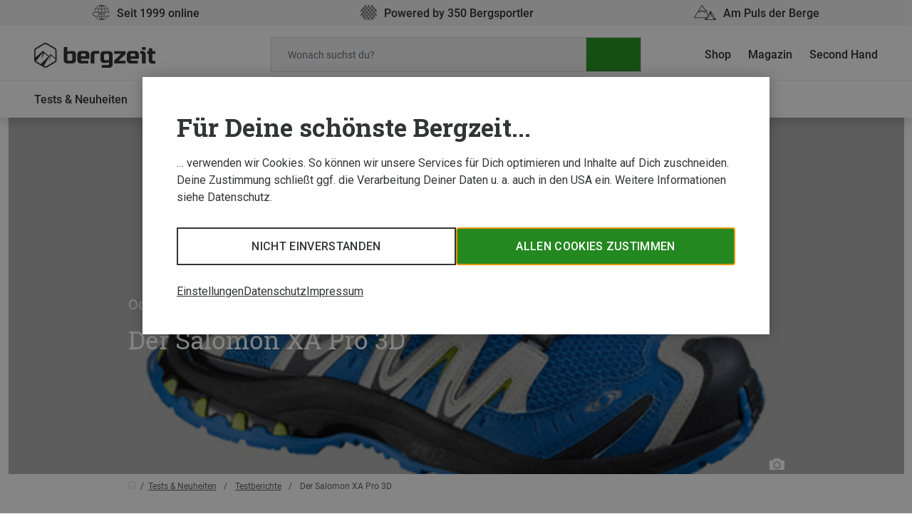

--- FILE ---
content_type: text/html; charset=UTF-8
request_url: https://www.bergzeit.de/magazin/salomon-xa-pro-3d-ein-alleskonner/
body_size: 27804
content:
	<!doctype html>
<!--[if lt IE 9]><html class="no-js no-svg ie lt-ie9 lt-ie8 lt-ie7" lang="de-DE"> <![endif]-->
<!--[if IE 9]><html class="no-js no-svg ie ie9 lt-ie9 lt-ie8" lang="de-DE"> <![endif]-->
<!--[if gt IE 9]><!--><html class="no-js no-svg" lang="de-DE"> <!--<![endif]-->
<head>
    <meta charset="UTF-8" />
    <link rel="stylesheet" href="https://www.bergzeit.de/magazin/app/themes/bz-theme-2020/theme/style.css" type="text/css" media="screen" />
    <link rel="icon" type="image/x-icon" href="https://www.bergzeit.de/magazin/app/themes/bz-theme-2020/theme/static/images/favicon.ico">
    <meta http-equiv="Content-Type" content="text/html; charset=UTF-8" />
    <meta http-equiv="X-UA-Compatible" content="IE=edge">
    <meta name="viewport" content="width=device-width, initial-scale=1">
    <!-- Cookie Consent Banner -->
    <script>
    window.__gtm_id = 'GTM-NKB4VN4';
    </script>
    <script>
    let ctBase = "https:\/\/europe-west3-bergzeit.cloudfunctions.net\/consentless_ob_prod\/";
    let ccmLanguage = {"toggleDescription":"toggle","neccessaryFunctionality":"Notwendige","additionalFunctionality":"Einfache Interaktionen & Funktionalit\u00e4ten","userExperience":"Verbesserte Nutzererfahrung","rating":"Bewertung","targeting":"Targeting & Werbung","neccessaryFunctionalityDesc":"Diese Tracker setzen wir ein, um Vorg\u00e4nge zu erm\u00f6glichen, die f\u00fcr das Bereitstellen und Erbringen einer Leistung, die Du von uns verlangt hast, notwendig sind und erfordern daher nicht Deine Einwilligung.","additionalFunctionalityDesc":"Diese Tracker sind f\u00fcr einfache Interaktionen und Vorg\u00e4nge zust\u00e4ndig, die Dir den Zugang zu bestimmten Funktionen unseres Dienstes gew\u00e4hren und die Kommunikation mit uns erleichtern.","userExperienceDesc":"Durch diese Tracker k\u00f6nnen wir Dir ein verbesserte Nutzerfahrung bieten, indem wir Dir erweiterte M\u00f6glichkeiten zur Verwaltung Deiner Einstellungen und Funktionen zur Interaktion mit externen Netzwerken und Plattformen zur Verf\u00fcgung stellen..","ratingDesc":"Dank dieser Tracker k\u00f6nnen wir Onlinetraffic messen und Dein Verhalten analysieren, um unseren Dienst zu verbessern.","targetingDesc":"Durch diese Tracker k\u00f6nnen wir Dir verhaltensbasiert personalisierte Werbeinhalte pr\u00e4sentieren, sowie Werbeanzeigen verwalten, einblenden und nachverfolgen.","headline":"F\u00fcr Deine sch\u00f6nste Bergzeit...","headlineExtended":"Tracking-Einstellungen","textInitial":"\u2026 verwenden wir Cookies. So k\u00f6nnen wir unsere Services f\u00fcr Dich optimieren und Inhalte auf Dich zuschneiden. Deine Zustimmung schlie\u00dft ggf. die Verarbeitung Deiner Daten u. a. auch in den USA ein. Weitere Informationen siehe Datenschutz.","textInfo":"Wir verwenden Cookies, um Dir ein bestm\u00f6gliches Shopping-Erlebnis zu bieten. Einige davon sind essentiell, w\u00e4hrend Website Tracking-Technologien von Dritten uns helfen, unsere Website stetig zu verbessern und Werbung entsprechend Deiner Interessen anzuzeigen. Deine Auswahl kannst Du hier \u00fcberpr\u00fcfen und \u00e4ndern.","acceptAll":"Allen Cookies zustimmen","save":"Speichern","goBack":"Zur\u00fcck","dataPrivacyButton":"Datenschutzerkl\u00e4rung","openOption":"Beschreibung anzeigen","decline":"Nicht einverstanden","bottomLinksList":"<ul>\r\n\t<li><span id=\"advanced-options-handler\">Einstellungen<\/span><\/li>\r\n\t<li><span id=\"data-privacy-handler\">Datenschutz<\/span><\/li>\r\n\t<li><span id=\"imprint-handler\">Impressum<\/span><\/li>\r\n<\/ul>","privacyTeaserContainerId":"Datenschutz_2144","imprintTeaserContainerId":"Impressum_5238"};
    let localeShopUrl = "https:\/\/www.bergzeit.de\/";
    let shopUrl = localeShopUrl.substring(0,localeShopUrl.length-1)
    window.__cookieServiceConfig = { 
        baseUrl: shopUrl,
        privacyTeaserContainerId: ccmLanguage.privacyTeaserContainerId,
        imprintTeaserContainerId: ccmLanguage.imprintTeaserContainerId,
        translations: {
            'toggleDescription': ccmLanguage.toggleDescription,
            'neccessaryFunctionality': ccmLanguage.neccessaryFunctionality,
            'additionalFunctionality': ccmLanguage.additionalFunctionality,
            'userExperience': ccmLanguage.userExperience,
            'rating': ccmLanguage.rating,
            'targeting': ccmLanguage.targeting,
            'neccessaryFunctionalityDesc': ccmLanguage.neccessaryFunctionalityDesc,
            'additionalFunctionalityDesc': ccmLanguage.additionalFunctionalityDesc,
            'userExperienceDesc': ccmLanguage.userExperienceDesc,
            'ratingDesc': ccmLanguage.ratingDesc,
            'targetingDesc': ccmLanguage.targetingDesc,
            'headline': ccmLanguage.headline,
            'headlineExtended': ccmLanguage.headlineExtended,
            'textInitial': ccmLanguage.textInitial,
            'textInfo': ccmLanguage.textInfo,
            'acceptAll': ccmLanguage.acceptAll,
            'save': ccmLanguage.save,
            'goBack': ccmLanguage.goBack,
            'dataPrivacyButton': ccmLanguage.dataPrivacyButton,
            'openOption': ccmLanguage.openOption,
            'decline': ccmLanguage.decline,
            'bottomLinksList': ccmLanguage.bottomLinksList
        }
    };
    </script>
    <meta name='robots' content='index, follow, max-image-preview:large, max-snippet:-1, max-video-preview:-1' />

	<!-- This site is optimized with the Yoast SEO Premium plugin v18.1 (Yoast SEO v18.9) - https://yoast.com/wordpress/plugins/seo/ -->
	<title>Der Salomon XA Pro 3D</title>
	<meta name="description" content="Der Salomon XA Pro 3D steht in jedem Schuhregal! Warum ist der Salomon Schuh so beliebt? Wir haben versucht Antworten zu finden!" />
	<link rel="canonical" href="https://www.bergzeit.de/magazin/salomon-xa-pro-3d-ein-alleskonner/" />
	<meta property="og:locale" content="de_DE" />
	<meta property="og:type" content="article" />
	<meta property="og:title" content="Der Salomon XA Pro 3D" />
	<meta property="og:description" content="Der Salomon XA Pro 3D steht in jedem Schuhregal! Warum ist der Salomon Schuh so beliebt? Wir haben versucht Antworten zu finden!" />
	<meta property="og:url" content="https://www.bergzeit.de/magazin/salomon-xa-pro-3d-ein-alleskonner/" />
	<meta property="og:site_name" content="Bergzeit Magazin" />
	<meta property="article:publisher" content="https://www.facebook.com/bergzeit.detwi" />
	<meta property="article:published_time" content="2018-12-17T07:58:45+00:00" />
	<meta property="article:modified_time" content="2024-04-15T19:13:28+00:00" />
	<meta property="og:image" content="https://static.bergzeit.com/master/sol_x11900-00_pic1_1.jpg" />
	<meta property="og:image:width" content="677" />
	<meta property="og:image:height" content="264" />
	<meta property="og:image:type" content="image/jpeg" />
	<meta name="twitter:label1" content="Written by" />
	<meta name="twitter:data1" content="Martin Hanke" />
	<meta name="twitter:label2" content="Est. reading time" />
	<meta name="twitter:data2" content="7 Minuten" />
	<script type="application/ld+json" class="yoast-schema-graph">{"@context":"https://schema.org","@graph":[{"@type":"Organization","@id":"https://www.bergzeit.de/magazin/#organization","name":"Bergzeit","url":"https://www.bergzeit.de/magazin/","sameAs":["https://www.instagram.com/bergzeit/","https://www.linkedin.com/company/bergzeit","https://www.pinterest.de/bergzeit/","https://www.youtube.com/user/BergzeitTV","https://www.facebook.com/bergzeit.detwi","https://twitter.com/bergzeitinsta"],"logo":{"@type":"ImageObject","inLanguage":"de-DE","@id":"https://www.bergzeit.de/magazin/#/schema/logo/image/","url":"https://static.bergzeit.com/master/favicon-96x96-1657781545.png","contentUrl":"https://static.bergzeit.com/master/favicon-96x96-1657781545.png","width":96,"height":96,"caption":"Bergzeit"},"image":{"@id":"https://www.bergzeit.de/magazin/#/schema/logo/image/"}},{"@type":"WebSite","@id":"https://www.bergzeit.de/magazin/#website","url":"https://www.bergzeit.de/magazin/","name":"Bergzeit Magazin","description":"Touren, Berichte, Tests und Outdoor-Ausrüstung","publisher":{"@id":"https://www.bergzeit.de/magazin/#organization"},"potentialAction":[{"@type":"SearchAction","target":{"@type":"EntryPoint","urlTemplate":"https://www.bergzeit.de/magazin/?s={search_term_string}"},"query-input":"required name=search_term_string"}],"inLanguage":"de-DE"},{"@type":"ImageObject","inLanguage":"de-DE","@id":"https://www.bergzeit.de/magazin/salomon-xa-pro-3d-ein-alleskonner/#primaryimage","url":"https://static.bergzeit.com/master/sol_x11900-00_pic1_1.jpg","contentUrl":"https://static.bergzeit.com/master/sol_x11900-00_pic1_1.jpg","width":677,"height":264,"caption":"Salomon XA 3D Pro Ultra"},{"@type":"WebPage","@id":"https://www.bergzeit.de/magazin/salomon-xa-pro-3d-ein-alleskonner/#webpage","url":"https://www.bergzeit.de/magazin/salomon-xa-pro-3d-ein-alleskonner/","name":"Der Salomon XA Pro 3D","isPartOf":{"@id":"https://www.bergzeit.de/magazin/#website"},"primaryImageOfPage":{"@id":"https://www.bergzeit.de/magazin/salomon-xa-pro-3d-ein-alleskonner/#primaryimage"},"datePublished":"2018-12-17T07:58:45+00:00","dateModified":"2024-04-15T19:13:28+00:00","description":"Der Salomon XA Pro 3D steht in jedem Schuhregal! Warum ist der Salomon Schuh so beliebt? Wir haben versucht Antworten zu finden!","breadcrumb":{"@id":"https://www.bergzeit.de/magazin/salomon-xa-pro-3d-ein-alleskonner/#breadcrumb"},"inLanguage":"de-DE","potentialAction":[{"@type":"ReadAction","target":["https://www.bergzeit.de/magazin/salomon-xa-pro-3d-ein-alleskonner/"]}]},{"@type":"BreadcrumbList","@id":"https://www.bergzeit.de/magazin/salomon-xa-pro-3d-ein-alleskonner/#breadcrumb","itemListElement":[{"@type":"ListItem","position":1,"name":"Home","item":"https://www.bergzeit.de/magazin/"},{"@type":"ListItem","position":2,"name":"Der Salomon XA Pro 3D"}]},{"@type":"Article","@id":"https://www.bergzeit.de/magazin/salomon-xa-pro-3d-ein-alleskonner/#article","isPartOf":{"@id":"https://www.bergzeit.de/magazin/salomon-xa-pro-3d-ein-alleskonner/#webpage"},"author":{"@id":"https://www.bergzeit.de/magazin/#/schema/person/cf50c82f11236b0f6d5e6fdd86714951"},"headline":"Der Salomon XA Pro 3D","datePublished":"2018-12-17T07:58:45+00:00","dateModified":"2024-04-15T19:13:28+00:00","mainEntityOfPage":{"@id":"https://www.bergzeit.de/magazin/salomon-xa-pro-3d-ein-alleskonner/#webpage"},"wordCount":1119,"commentCount":0,"publisher":{"@id":"https://www.bergzeit.de/magazin/#organization"},"image":{"@id":"https://www.bergzeit.de/magazin/salomon-xa-pro-3d-ein-alleskonner/#primaryimage"},"thumbnailUrl":"https://static.bergzeit.com/master/sol_x11900-00_pic1_1.jpg","articleSection":["Testberichte"],"inLanguage":"de-DE","potentialAction":[{"@type":"CommentAction","name":"Comment","target":["https://www.bergzeit.de/magazin/salomon-xa-pro-3d-ein-alleskonner/#respond"]}]},{"@type":"Person","@id":"https://www.bergzeit.de/magazin/#/schema/person/cf50c82f11236b0f6d5e6fdd86714951","name":"Martin Hanke","description":"... verbringt seine Freizeit hauptsächlich beim Klettern und Bouldern am Fels. Martin trifft man oft zusammen mit seinem Hund an den Felsen der Voralpen oder in fernen Gefilden. Klettern und Reisen gehören für ihn untrennbar zusammen.","url":"https://www.bergzeit.de/magazin/author/martin-hanke/"}]}</script>
	<!-- / Yoast SEO Premium plugin. -->


<link rel='dns-prefetch' href='//www.bergzeit.de' />
<link rel='dns-prefetch' href='//www.google.com' />
<script type="text/javascript">
window._wpemojiSettings = {"baseUrl":"https:\/\/s.w.org\/images\/core\/emoji\/13.1.0\/72x72\/","ext":".png","svgUrl":false,"svgExt":".svg","source":{"concatemoji":"https:\/\/www.bergzeit.de\/magazin\/wp\/wp-includes\/js\/wp-emoji-release.min.js?ver=5.9.10"}};
/*! This file is auto-generated */
!function(e,a,t){var n,r,o,i=a.createElement("canvas"),p=i.getContext&&i.getContext("2d");function s(e,t){var a=String.fromCharCode;p.clearRect(0,0,i.width,i.height),p.fillText(a.apply(this,e),0,0);e=i.toDataURL();return p.clearRect(0,0,i.width,i.height),p.fillText(a.apply(this,t),0,0),e===i.toDataURL()}function c(e){var t=a.createElement("script");t.src=e,t.defer=t.type="text/javascript",a.getElementsByTagName("head")[0].appendChild(t)}for(o=Array("flag","emoji"),t.supports={everything:!0,everythingExceptFlag:!0},r=0;r<o.length;r++)t.supports[o[r]]=function(e){if(!p||!p.fillText)return!1;switch(p.textBaseline="top",p.font="600 32px Arial",e){case"flag":return s([127987,65039,8205,9895,65039],[127987,65039,8203,9895,65039])?!1:!s([55356,56826,55356,56819],[55356,56826,8203,55356,56819])&&!s([55356,57332,56128,56423,56128,56418,56128,56421,56128,56430,56128,56423,56128,56447],[55356,57332,8203,56128,56423,8203,56128,56418,8203,56128,56421,8203,56128,56430,8203,56128,56423,8203,56128,56447]);case"emoji":return!s([10084,65039,8205,55357,56613],[10084,65039,8203,55357,56613])}return!1}(o[r]),t.supports.everything=t.supports.everything&&t.supports[o[r]],"flag"!==o[r]&&(t.supports.everythingExceptFlag=t.supports.everythingExceptFlag&&t.supports[o[r]]);t.supports.everythingExceptFlag=t.supports.everythingExceptFlag&&!t.supports.flag,t.DOMReady=!1,t.readyCallback=function(){t.DOMReady=!0},t.supports.everything||(n=function(){t.readyCallback()},a.addEventListener?(a.addEventListener("DOMContentLoaded",n,!1),e.addEventListener("load",n,!1)):(e.attachEvent("onload",n),a.attachEvent("onreadystatechange",function(){"complete"===a.readyState&&t.readyCallback()})),(n=t.source||{}).concatemoji?c(n.concatemoji):n.wpemoji&&n.twemoji&&(c(n.twemoji),c(n.wpemoji)))}(window,document,window._wpemojiSettings);
</script>
<style type="text/css">
img.wp-smiley,
img.emoji {
	display: inline !important;
	border: none !important;
	box-shadow: none !important;
	height: 1em !important;
	width: 1em !important;
	margin: 0 0.07em !important;
	vertical-align: -0.1em !important;
	background: none !important;
	padding: 0 !important;
}
</style>
	<link rel='stylesheet' id='wp-block-library-css'  href='https://www.bergzeit.de/magazin/wp/wp-includes/css/dist/block-library/style.min.css?ver=5.9.10' type='text/css' media='all' />
<style id='global-styles-inline-css' type='text/css'>
body{--wp--preset--color--black: #000000;--wp--preset--color--cyan-bluish-gray: #abb8c3;--wp--preset--color--white: #ffffff;--wp--preset--color--pale-pink: #f78da7;--wp--preset--color--vivid-red: #cf2e2e;--wp--preset--color--luminous-vivid-orange: #ff6900;--wp--preset--color--luminous-vivid-amber: #fcb900;--wp--preset--color--light-green-cyan: #7bdcb5;--wp--preset--color--vivid-green-cyan: #00d084;--wp--preset--color--pale-cyan-blue: #8ed1fc;--wp--preset--color--vivid-cyan-blue: #0693e3;--wp--preset--color--vivid-purple: #9b51e0;--wp--preset--gradient--vivid-cyan-blue-to-vivid-purple: linear-gradient(135deg,rgba(6,147,227,1) 0%,rgb(155,81,224) 100%);--wp--preset--gradient--light-green-cyan-to-vivid-green-cyan: linear-gradient(135deg,rgb(122,220,180) 0%,rgb(0,208,130) 100%);--wp--preset--gradient--luminous-vivid-amber-to-luminous-vivid-orange: linear-gradient(135deg,rgba(252,185,0,1) 0%,rgba(255,105,0,1) 100%);--wp--preset--gradient--luminous-vivid-orange-to-vivid-red: linear-gradient(135deg,rgba(255,105,0,1) 0%,rgb(207,46,46) 100%);--wp--preset--gradient--very-light-gray-to-cyan-bluish-gray: linear-gradient(135deg,rgb(238,238,238) 0%,rgb(169,184,195) 100%);--wp--preset--gradient--cool-to-warm-spectrum: linear-gradient(135deg,rgb(74,234,220) 0%,rgb(151,120,209) 20%,rgb(207,42,186) 40%,rgb(238,44,130) 60%,rgb(251,105,98) 80%,rgb(254,248,76) 100%);--wp--preset--gradient--blush-light-purple: linear-gradient(135deg,rgb(255,206,236) 0%,rgb(152,150,240) 100%);--wp--preset--gradient--blush-bordeaux: linear-gradient(135deg,rgb(254,205,165) 0%,rgb(254,45,45) 50%,rgb(107,0,62) 100%);--wp--preset--gradient--luminous-dusk: linear-gradient(135deg,rgb(255,203,112) 0%,rgb(199,81,192) 50%,rgb(65,88,208) 100%);--wp--preset--gradient--pale-ocean: linear-gradient(135deg,rgb(255,245,203) 0%,rgb(182,227,212) 50%,rgb(51,167,181) 100%);--wp--preset--gradient--electric-grass: linear-gradient(135deg,rgb(202,248,128) 0%,rgb(113,206,126) 100%);--wp--preset--gradient--midnight: linear-gradient(135deg,rgb(2,3,129) 0%,rgb(40,116,252) 100%);--wp--preset--duotone--dark-grayscale: url('#wp-duotone-dark-grayscale');--wp--preset--duotone--grayscale: url('#wp-duotone-grayscale');--wp--preset--duotone--purple-yellow: url('#wp-duotone-purple-yellow');--wp--preset--duotone--blue-red: url('#wp-duotone-blue-red');--wp--preset--duotone--midnight: url('#wp-duotone-midnight');--wp--preset--duotone--magenta-yellow: url('#wp-duotone-magenta-yellow');--wp--preset--duotone--purple-green: url('#wp-duotone-purple-green');--wp--preset--duotone--blue-orange: url('#wp-duotone-blue-orange');--wp--preset--font-size--small: 13px;--wp--preset--font-size--medium: 20px;--wp--preset--font-size--large: 36px;--wp--preset--font-size--x-large: 42px;}.has-black-color{color: var(--wp--preset--color--black) !important;}.has-cyan-bluish-gray-color{color: var(--wp--preset--color--cyan-bluish-gray) !important;}.has-white-color{color: var(--wp--preset--color--white) !important;}.has-pale-pink-color{color: var(--wp--preset--color--pale-pink) !important;}.has-vivid-red-color{color: var(--wp--preset--color--vivid-red) !important;}.has-luminous-vivid-orange-color{color: var(--wp--preset--color--luminous-vivid-orange) !important;}.has-luminous-vivid-amber-color{color: var(--wp--preset--color--luminous-vivid-amber) !important;}.has-light-green-cyan-color{color: var(--wp--preset--color--light-green-cyan) !important;}.has-vivid-green-cyan-color{color: var(--wp--preset--color--vivid-green-cyan) !important;}.has-pale-cyan-blue-color{color: var(--wp--preset--color--pale-cyan-blue) !important;}.has-vivid-cyan-blue-color{color: var(--wp--preset--color--vivid-cyan-blue) !important;}.has-vivid-purple-color{color: var(--wp--preset--color--vivid-purple) !important;}.has-black-background-color{background-color: var(--wp--preset--color--black) !important;}.has-cyan-bluish-gray-background-color{background-color: var(--wp--preset--color--cyan-bluish-gray) !important;}.has-white-background-color{background-color: var(--wp--preset--color--white) !important;}.has-pale-pink-background-color{background-color: var(--wp--preset--color--pale-pink) !important;}.has-vivid-red-background-color{background-color: var(--wp--preset--color--vivid-red) !important;}.has-luminous-vivid-orange-background-color{background-color: var(--wp--preset--color--luminous-vivid-orange) !important;}.has-luminous-vivid-amber-background-color{background-color: var(--wp--preset--color--luminous-vivid-amber) !important;}.has-light-green-cyan-background-color{background-color: var(--wp--preset--color--light-green-cyan) !important;}.has-vivid-green-cyan-background-color{background-color: var(--wp--preset--color--vivid-green-cyan) !important;}.has-pale-cyan-blue-background-color{background-color: var(--wp--preset--color--pale-cyan-blue) !important;}.has-vivid-cyan-blue-background-color{background-color: var(--wp--preset--color--vivid-cyan-blue) !important;}.has-vivid-purple-background-color{background-color: var(--wp--preset--color--vivid-purple) !important;}.has-black-border-color{border-color: var(--wp--preset--color--black) !important;}.has-cyan-bluish-gray-border-color{border-color: var(--wp--preset--color--cyan-bluish-gray) !important;}.has-white-border-color{border-color: var(--wp--preset--color--white) !important;}.has-pale-pink-border-color{border-color: var(--wp--preset--color--pale-pink) !important;}.has-vivid-red-border-color{border-color: var(--wp--preset--color--vivid-red) !important;}.has-luminous-vivid-orange-border-color{border-color: var(--wp--preset--color--luminous-vivid-orange) !important;}.has-luminous-vivid-amber-border-color{border-color: var(--wp--preset--color--luminous-vivid-amber) !important;}.has-light-green-cyan-border-color{border-color: var(--wp--preset--color--light-green-cyan) !important;}.has-vivid-green-cyan-border-color{border-color: var(--wp--preset--color--vivid-green-cyan) !important;}.has-pale-cyan-blue-border-color{border-color: var(--wp--preset--color--pale-cyan-blue) !important;}.has-vivid-cyan-blue-border-color{border-color: var(--wp--preset--color--vivid-cyan-blue) !important;}.has-vivid-purple-border-color{border-color: var(--wp--preset--color--vivid-purple) !important;}.has-vivid-cyan-blue-to-vivid-purple-gradient-background{background: var(--wp--preset--gradient--vivid-cyan-blue-to-vivid-purple) !important;}.has-light-green-cyan-to-vivid-green-cyan-gradient-background{background: var(--wp--preset--gradient--light-green-cyan-to-vivid-green-cyan) !important;}.has-luminous-vivid-amber-to-luminous-vivid-orange-gradient-background{background: var(--wp--preset--gradient--luminous-vivid-amber-to-luminous-vivid-orange) !important;}.has-luminous-vivid-orange-to-vivid-red-gradient-background{background: var(--wp--preset--gradient--luminous-vivid-orange-to-vivid-red) !important;}.has-very-light-gray-to-cyan-bluish-gray-gradient-background{background: var(--wp--preset--gradient--very-light-gray-to-cyan-bluish-gray) !important;}.has-cool-to-warm-spectrum-gradient-background{background: var(--wp--preset--gradient--cool-to-warm-spectrum) !important;}.has-blush-light-purple-gradient-background{background: var(--wp--preset--gradient--blush-light-purple) !important;}.has-blush-bordeaux-gradient-background{background: var(--wp--preset--gradient--blush-bordeaux) !important;}.has-luminous-dusk-gradient-background{background: var(--wp--preset--gradient--luminous-dusk) !important;}.has-pale-ocean-gradient-background{background: var(--wp--preset--gradient--pale-ocean) !important;}.has-electric-grass-gradient-background{background: var(--wp--preset--gradient--electric-grass) !important;}.has-midnight-gradient-background{background: var(--wp--preset--gradient--midnight) !important;}.has-small-font-size{font-size: var(--wp--preset--font-size--small) !important;}.has-medium-font-size{font-size: var(--wp--preset--font-size--medium) !important;}.has-large-font-size{font-size: var(--wp--preset--font-size--large) !important;}.has-x-large-font-size{font-size: var(--wp--preset--font-size--x-large) !important;}
</style>
<link rel='stylesheet' id='wpdiscuz-frontend-css-css'  href='https://www.bergzeit.de/magazin/app/plugins/wpdiscuz/themes/default/style.css?ver=7.6.24' type='text/css' media='all' />
<style id='wpdiscuz-frontend-css-inline-css' type='text/css'>
 #wpdcom .wpd-blog-administrator .wpd-comment-label{color:#ffffff;background-color:#299926;border:none}#wpdcom .wpd-blog-administrator .wpd-comment-author, #wpdcom .wpd-blog-administrator .wpd-comment-author a{color:#299926}#wpdcom.wpd-layout-1 .wpd-comment .wpd-blog-administrator .wpd-avatar img{border-color:#299926}#wpdcom.wpd-layout-2 .wpd-comment.wpd-reply .wpd-comment-wrap.wpd-blog-administrator{border-left:3px solid #299926}#wpdcom.wpd-layout-2 .wpd-comment .wpd-blog-administrator .wpd-avatar img{border-bottom-color:#299926}#wpdcom.wpd-layout-3 .wpd-blog-administrator .wpd-comment-subheader{border-top:1px dashed #299926}#wpdcom.wpd-layout-3 .wpd-reply .wpd-blog-administrator .wpd-comment-right{border-left:1px solid #299926}#wpdcom .wpd-blog-editor .wpd-comment-label{color:#ffffff;background-color:#299926;border:none}#wpdcom .wpd-blog-editor .wpd-comment-author, #wpdcom .wpd-blog-editor .wpd-comment-author a{color:#299926}#wpdcom.wpd-layout-1 .wpd-comment .wpd-blog-editor .wpd-avatar img{border-color:#299926}#wpdcom.wpd-layout-2 .wpd-comment.wpd-reply .wpd-comment-wrap.wpd-blog-editor{border-left:3px solid #299926}#wpdcom.wpd-layout-2 .wpd-comment .wpd-blog-editor .wpd-avatar img{border-bottom-color:#299926}#wpdcom.wpd-layout-3 .wpd-blog-editor .wpd-comment-subheader{border-top:1px dashed #299926}#wpdcom.wpd-layout-3 .wpd-reply .wpd-blog-editor .wpd-comment-right{border-left:1px solid #299926}#wpdcom .wpd-blog-author .wpd-comment-label{color:#ffffff;background-color:#299926;border:none}#wpdcom .wpd-blog-author .wpd-comment-author, #wpdcom .wpd-blog-author .wpd-comment-author a{color:#299926}#wpdcom.wpd-layout-1 .wpd-comment .wpd-blog-author .wpd-avatar img{border-color:#299926}#wpdcom.wpd-layout-2 .wpd-comment .wpd-blog-author .wpd-avatar img{border-bottom-color:#299926}#wpdcom.wpd-layout-3 .wpd-blog-author .wpd-comment-subheader{border-top:1px dashed #299926}#wpdcom.wpd-layout-3 .wpd-reply .wpd-blog-author .wpd-comment-right{border-left:1px solid #299926}#wpdcom .wpd-blog-contributor .wpd-comment-label{color:#ffffff;background-color:#299926;border:none}#wpdcom .wpd-blog-contributor .wpd-comment-author, #wpdcom .wpd-blog-contributor .wpd-comment-author a{color:#299926}#wpdcom.wpd-layout-1 .wpd-comment .wpd-blog-contributor .wpd-avatar img{border-color:#299926}#wpdcom.wpd-layout-2 .wpd-comment .wpd-blog-contributor .wpd-avatar img{border-bottom-color:#299926}#wpdcom.wpd-layout-3 .wpd-blog-contributor .wpd-comment-subheader{border-top:1px dashed #299926}#wpdcom.wpd-layout-3 .wpd-reply .wpd-blog-contributor .wpd-comment-right{border-left:1px solid #299926}#wpdcom .wpd-blog-subscriber .wpd-comment-label{color:#ffffff;background-color:#299926;border:none}#wpdcom .wpd-blog-subscriber .wpd-comment-author, #wpdcom .wpd-blog-subscriber .wpd-comment-author a{color:#299926}#wpdcom.wpd-layout-2 .wpd-comment .wpd-blog-subscriber .wpd-avatar img{border-bottom-color:#299926}#wpdcom.wpd-layout-3 .wpd-blog-subscriber .wpd-comment-subheader{border-top:1px dashed #299926}#wpdcom .wpd-blog-wpseo_manager .wpd-comment-label{color:#ffffff;background-color:#299926;border:none}#wpdcom .wpd-blog-wpseo_manager .wpd-comment-author, #wpdcom .wpd-blog-wpseo_manager .wpd-comment-author a{color:#299926}#wpdcom.wpd-layout-1 .wpd-comment .wpd-blog-wpseo_manager .wpd-avatar img{border-color:#299926}#wpdcom.wpd-layout-2 .wpd-comment .wpd-blog-wpseo_manager .wpd-avatar img{border-bottom-color:#299926}#wpdcom.wpd-layout-3 .wpd-blog-wpseo_manager .wpd-comment-subheader{border-top:1px dashed #299926}#wpdcom.wpd-layout-3 .wpd-reply .wpd-blog-wpseo_manager .wpd-comment-right{border-left:1px solid #299926}#wpdcom .wpd-blog-wpseo_editor .wpd-comment-label{color:#ffffff;background-color:#299926;border:none}#wpdcom .wpd-blog-wpseo_editor .wpd-comment-author, #wpdcom .wpd-blog-wpseo_editor .wpd-comment-author a{color:#299926}#wpdcom.wpd-layout-1 .wpd-comment .wpd-blog-wpseo_editor .wpd-avatar img{border-color:#299926}#wpdcom.wpd-layout-2 .wpd-comment .wpd-blog-wpseo_editor .wpd-avatar img{border-bottom-color:#299926}#wpdcom.wpd-layout-3 .wpd-blog-wpseo_editor .wpd-comment-subheader{border-top:1px dashed #299926}#wpdcom.wpd-layout-3 .wpd-reply .wpd-blog-wpseo_editor .wpd-comment-right{border-left:1px solid #299926}#wpdcom .wpd-blog-post_author .wpd-comment-label{color:#ffffff;background-color:#299926;border:none}#wpdcom .wpd-blog-post_author .wpd-comment-author, #wpdcom .wpd-blog-post_author .wpd-comment-author a{color:#299926}#wpdcom .wpd-blog-post_author .wpd-avatar img{border-color:#299926}#wpdcom.wpd-layout-1 .wpd-comment .wpd-blog-post_author .wpd-avatar img{border-color:#299926}#wpdcom.wpd-layout-2 .wpd-comment.wpd-reply .wpd-comment-wrap.wpd-blog-post_author{border-left:3px solid #299926}#wpdcom.wpd-layout-2 .wpd-comment .wpd-blog-post_author .wpd-avatar img{border-bottom-color:#299926}#wpdcom.wpd-layout-3 .wpd-blog-post_author .wpd-comment-subheader{border-top:1px dashed #299926}#wpdcom.wpd-layout-3 .wpd-reply .wpd-blog-post_author .wpd-comment-right{border-left:1px solid #299926}#wpdcom .wpd-blog-guest .wpd-comment-label{color:#ffffff;background-color:#299926;border:none}#wpdcom .wpd-blog-guest .wpd-comment-author, #wpdcom .wpd-blog-guest .wpd-comment-author a{color:#299926}#wpdcom.wpd-layout-3 .wpd-blog-guest .wpd-comment-subheader{border-top:1px dashed #299926}#comments, #respond, .comments-area, #wpdcom{}#wpdcom .ql-editor > *{color:#626261}#wpdcom .ql-editor::before{}#wpdcom .ql-toolbar{border:1px solid #b2b2b2;border-top:none}#wpdcom .ql-container{border:1px solid #b2b2b2;border-bottom:none}#wpdcom .wpd-form-row .wpdiscuz-item input[type="text"], #wpdcom .wpd-form-row .wpdiscuz-item input[type="email"], #wpdcom .wpd-form-row .wpdiscuz-item input[type="url"], #wpdcom .wpd-form-row .wpdiscuz-item input[type="color"], #wpdcom .wpd-form-row .wpdiscuz-item input[type="date"], #wpdcom .wpd-form-row .wpdiscuz-item input[type="datetime"], #wpdcom .wpd-form-row .wpdiscuz-item input[type="datetime-local"], #wpdcom .wpd-form-row .wpdiscuz-item input[type="month"], #wpdcom .wpd-form-row .wpdiscuz-item input[type="number"], #wpdcom .wpd-form-row .wpdiscuz-item input[type="time"], #wpdcom textarea, #wpdcom select{border:1px solid #b2b2b2;color:#343535}#wpdcom .wpd-form-row .wpdiscuz-item textarea{border:1px solid #b2b2b2}#wpdcom input::placeholder, #wpdcom textarea::placeholder, #wpdcom input::-moz-placeholder, #wpdcom textarea::-webkit-input-placeholder{}#wpdcom .wpd-comment-text{color:#343535}#wpdcom .wpd-thread-head .wpd-thread-info{border-bottom:2px solid #299926}#wpdcom .wpd-thread-head .wpd-thread-info.wpd-reviews-tab svg{fill:#299926}#wpdcom .wpd-thread-head .wpdiscuz-user-settings{border-bottom:2px solid #299926}#wpdcom .wpd-thread-head .wpdiscuz-user-settings:hover{color:#299926}#wpdcom .wpd-comment .wpd-follow-link:hover{color:#299926}#wpdcom .wpd-comment-status .wpd-sticky{color:#299926}#wpdcom .wpd-thread-filter .wpdf-active{color:#299926;border-bottom-color:#299926}#wpdcom .wpd-comment-info-bar{border:1px dashed #54ae52;background:#eaf5ea}#wpdcom .wpd-comment-info-bar .wpd-current-view i{color:#299926}#wpdcom .wpd-filter-view-all:hover{background:#299926}#wpdcom .wpdiscuz-item .wpdiscuz-rating > label{color:#DDDDDD}#wpdcom .wpdiscuz-item .wpdiscuz-rating:not(:checked) > label:hover, .wpdiscuz-rating:not(:checked) > label:hover ~ label{}#wpdcom .wpdiscuz-item .wpdiscuz-rating > input ~ label:hover, #wpdcom .wpdiscuz-item .wpdiscuz-rating > input:not(:checked) ~ label:hover ~ label, #wpdcom .wpdiscuz-item .wpdiscuz-rating > input:not(:checked) ~ label:hover ~ label{color:#FFED85}#wpdcom .wpdiscuz-item .wpdiscuz-rating > input:checked ~ label:hover, #wpdcom .wpdiscuz-item .wpdiscuz-rating > input:checked ~ label:hover, #wpdcom .wpdiscuz-item .wpdiscuz-rating > label:hover ~ input:checked ~ label, #wpdcom .wpdiscuz-item .wpdiscuz-rating > input:checked + label:hover ~ label, #wpdcom .wpdiscuz-item .wpdiscuz-rating > input:checked ~ label:hover ~ label, .wpd-custom-field .wcf-active-star, #wpdcom .wpdiscuz-item .wpdiscuz-rating > input:checked ~ label{color:#FFD700}#wpd-post-rating .wpd-rating-wrap .wpd-rating-stars svg .wpd-star{fill:#DDDDDD}#wpd-post-rating .wpd-rating-wrap .wpd-rating-stars svg .wpd-active{fill:#FFD700}#wpd-post-rating .wpd-rating-wrap .wpd-rate-starts svg .wpd-star{fill:#DDDDDD}#wpd-post-rating .wpd-rating-wrap .wpd-rate-starts:hover svg .wpd-star{fill:#FFED85}#wpd-post-rating.wpd-not-rated .wpd-rating-wrap .wpd-rate-starts svg:hover ~ svg .wpd-star{fill:#DDDDDD}.wpdiscuz-post-rating-wrap .wpd-rating .wpd-rating-wrap .wpd-rating-stars svg .wpd-star{fill:#DDDDDD}.wpdiscuz-post-rating-wrap .wpd-rating .wpd-rating-wrap .wpd-rating-stars svg .wpd-active{fill:#FFD700}#wpdcom .wpd-comment .wpd-follow-active{color:#ff7a00}#wpdcom .page-numbers{color:#555;border:#555 1px solid}#wpdcom span.current{background:#555}#wpdcom.wpd-layout-1 .wpd-new-loaded-comment > .wpd-comment-wrap > .wpd-comment-right{background:#cedfc1}#wpdcom.wpd-layout-2 .wpd-new-loaded-comment.wpd-comment > .wpd-comment-wrap > .wpd-comment-right{background:#cedfc1}#wpdcom.wpd-layout-2 .wpd-new-loaded-comment.wpd-comment.wpd-reply > .wpd-comment-wrap > .wpd-comment-right{background:transparent}#wpdcom.wpd-layout-2 .wpd-new-loaded-comment.wpd-comment.wpd-reply > .wpd-comment-wrap{background:#cedfc1}#wpdcom.wpd-layout-3 .wpd-new-loaded-comment.wpd-comment > .wpd-comment-wrap > .wpd-comment-right{background:#cedfc1}#wpdcom .wpd-follow:hover i, #wpdcom .wpd-unfollow:hover i, #wpdcom .wpd-comment .wpd-follow-active:hover i{color:#299926}#wpdcom .wpdiscuz-readmore{cursor:pointer;color:#299926}.wpd-custom-field .wcf-pasiv-star, #wpcomm .wpdiscuz-item .wpdiscuz-rating > label{color:#DDDDDD}.wpd-wrapper .wpd-list-item.wpd-active{border-top:3px solid #299926}#wpdcom.wpd-layout-2 .wpd-comment.wpd-reply.wpd-unapproved-comment .wpd-comment-wrap{border-left:3px solid #cedfc1}#wpdcom.wpd-layout-3 .wpd-comment.wpd-reply.wpd-unapproved-comment .wpd-comment-right{border-left:1px solid #cedfc1}#wpdcom .wpd-prim-button{background-color:#299926;color:#FFFFFF}#wpdcom .wpd_label__check i.wpdicon-on{color:#299926;border:1px solid #94cc93}#wpd-bubble-wrapper #wpd-bubble-all-comments-count{color:#299926}#wpd-bubble-wrapper > div{background-color:#299926}#wpd-bubble-wrapper > #wpd-bubble #wpd-bubble-add-message{background-color:#299926}#wpd-bubble-wrapper > #wpd-bubble #wpd-bubble-add-message::before{border-left-color:#299926;border-right-color:#299926}#wpd-bubble-wrapper.wpd-right-corner > #wpd-bubble #wpd-bubble-add-message::before{border-left-color:#299926;border-right-color:#299926}.wpd-inline-icon-wrapper path.wpd-inline-icon-first{fill:#299926}.wpd-inline-icon-count{background-color:#299926}.wpd-inline-icon-count::before{border-right-color:#299926}.wpd-inline-form-wrapper::before{border-bottom-color:#299926}.wpd-inline-form-question{background-color:#299926}.wpd-inline-form{background-color:#299926}.wpd-last-inline-comments-wrapper{border-color:#299926}.wpd-last-inline-comments-wrapper::before{border-bottom-color:#299926}.wpd-last-inline-comments-wrapper .wpd-view-all-inline-comments{background:#299926}.wpd-last-inline-comments-wrapper .wpd-view-all-inline-comments:hover,.wpd-last-inline-comments-wrapper .wpd-view-all-inline-comments:active,.wpd-last-inline-comments-wrapper .wpd-view-all-inline-comments:focus{background-color:#299926}#wpdcom .ql-snow .ql-tooltip[data-mode="link"]::before{content:"Enter link:"}#wpdcom .ql-snow .ql-tooltip.ql-editing a.ql-action::after{content:"Speichern"}.comments-area{width:auto}.wpd-bottom-custom-fields{display:none}
</style>
<link rel='stylesheet' id='wpdiscuz-fa-css'  href='https://www.bergzeit.de/magazin/app/plugins/wpdiscuz/assets/third-party/font-awesome-5.13.0/css/fa.min.css?ver=7.6.24' type='text/css' media='all' />
<link rel='stylesheet' id='wpdiscuz-combo-css-css'  href='https://www.bergzeit.de/magazin/app/plugins/wpdiscuz/assets/css/wpdiscuz-combo-no_quill.min.css?ver=5.9.10' type='text/css' media='all' />
<link rel='stylesheet' id='theme-styles-css'  href='https://www.bergzeit.de/magazin/app/themes/bz-theme-2020/theme/static/main.css?ver=1769445793' type='text/css' media='all' />
<link rel='stylesheet' id='tablepress-default-css'  href='https://www.bergzeit.de/magazin/app/tablepress-combined.min.css?ver=7' type='text/css' media='all' />
<link rel='stylesheet' id='tablepress-responsive-tables-css'  href='https://www.bergzeit.de/magazin/app/plugins/tablepress-responsive-tables/css/tablepress-responsive.min.css?ver=1.8' type='text/css' media='all' />
<link rel='stylesheet' id='wp-featherlight-css'  href='https://www.bergzeit.de/magazin/app/plugins/wp-featherlight/css/wp-featherlight.min.css?ver=1.3.4' type='text/css' media='all' />
<script type='text/javascript' src='https://www.bergzeit.de/magazin/wp/wp-includes/js/jquery/jquery.min.js?ver=3.6.0' id='jquery-core-js'></script>
<script type='text/javascript' src='https://www.bergzeit.de/magazin/wp/wp-includes/js/jquery/jquery-migrate.min.js?ver=3.3.2' id='jquery-migrate-js'></script>
<script type="text/javascript">document.documentElement.className += " js";</script>
<link rel="alternate" hreflang="de-AT" href="https://www.bergzeit.at/magazin/salomon-xa-pro-3d-ein-alleskonner/" /><link rel="alternate" hreflang="de-CH" href="https://www.bergzeit.ch/magazin/salomon-xa-pro-3d-ein-alleskonner/" /><link rel="alternate" hreflang="de-DE" href="https://www.bergzeit.de/magazin/salomon-xa-pro-3d-ein-alleskonner/" />
		</head>

<body  class="post-template-default single single-post postid-4739 single-format-standard wp-featherlight-captions" id="api-content-wrapper" data-template="base.twig">
	<!-- Google Tag Manager (noscript) -->
	<noscript><iframe src="https://www.googletagmanager.com/ns.html?id=GTM-NKB4VN4"
	height="0" width="0" style="display:none;visibility:hidden"></iframe></noscript>
	<!-- End Google Tag Manager (noscript) -->
	<div id="cookieModal" style="display: none;"></div>
	<div id="magazin-content">
	<div class="post-template-default single single-post postid-4739 single-format-standard wp-featherlight-captions magazin-body">
	<div> 	<header class="main-header" id="main-header">
    <span id="mobile-scroll-container">
    <div class="row">
        <div class="usp-container">
            <ul>
            <li class="">
                <div class="seit_1999_online_gray icon"></div><div class="text">Seit 1999 online </div>
            </li>
            <li class="">
                <div class="powered_by_gray icon"></div><div class="text">Powered by 350 Bergsportler </div>
            </li>
            <li class="">
                <div class="am_puls_der_berge_gray icon"></div><div class="text">Am Puls der Berge </div>
            </li>
            </ul>
        </div>
    </div>
    <div id="navbar_top_search" class="row primary_nav">
    <div class="wrapper search-container">
        <a href="/magazin/" class="bergzeit_logo"></a>
        <div class="search-field">
                <div class="burger_menu">
          <a href="javascript:void(0);"  onclick="toggleBurgerNav()">
          <input type="checkbox" id="burger-menu-input"/>
                <span></span>
                <span></span>
                <span></span>
            </a>
        </div>
            <form role="search" id="search-group" class="input-group mb-3">
                <input type="search" id="search-query" class="form-control" placeholder="Wonach suchst du?" aria-label="Recipient's username" aria-describedby="basic-addon2">
                <div class="input-group-append">
                <button class="btn btn-primary" type="submit"><div class="icon_lupe"></div></button>
                </div>
            </form>
        </div>
        </div>
    </div>
    <div class="mobile-nav-platform-wrapper">
                    <a href="/" class=" menu-item menu-item-type-custom menu-item-object-custom menu-item-206479 mobile-nav-platform"  onclick='dlfClick("mag_nav_Shop")'>
                <span class="href-title">Shop</span>
            </a>
                    <a href="/magazin/" class=" menu-item menu-item-type-custom menu-item-object-custom menu-item-271394 mobile-nav-platform"  onclick='dlfClick("mag_nav_Magazin")'>
                <span class="href-title">Magazin</span>
            </a>
                    <a href="/magazin-reuse-headernavigation/" class=" menu-item menu-item-type-custom menu-item-object-custom menu-item-210493 mobile-nav-platform"  onclick='dlfClick("mag_nav_Second Hand")'>
                <span class="href-title">Second Hand</span>
            </a>
            </div>
    <div id="navbar_top_navigation" class="row">
        <div class="wrapper nav-container">
            <nav id="nav-main" class="nav-main" role="navigation">
            <ul>
                                                <li class=" menu-item menu-item-type-taxonomy menu-item-object-category current-post-ancestor menu-item-206497 menu-item-has-children ">
                        <a href="https://www.bergzeit.de/magazin/test-testsieger/" class="" onclick='dlfClick("mag_nav_Tests &amp; Neuheiten")'>
                        <span class="href-title">Tests &amp; Neuheiten</span>
                        <div class="arrow-right"></div>
                        </a>
                    </li>
                                                                <li class=" menu-item menu-item-type-taxonomy menu-item-object-category menu-item-206514 menu-item-has-children ">
                        <a href="https://www.bergzeit.de/magazin/touren-und-reisen/" class="" onclick='dlfClick("mag_nav_Touren &amp; Reisen")'>
                        <span class="href-title">Touren &amp; Reisen</span>
                        <div class="arrow-right"></div>
                        </a>
                    </li>
                                                                <li class=" menu-item menu-item-type-taxonomy menu-item-object-category menu-item-206495 menu-item-has-children ">
                        <a href="https://www.bergzeit.de/magazin/ausruestung/" class="" onclick='dlfClick("mag_nav_Beratung")'>
                        <span class="href-title">Beratung</span>
                        <div class="arrow-right"></div>
                        </a>
                    </li>
                                                                <li class=" menu-item menu-item-type-taxonomy menu-item-object-category menu-item-238434 menu-item-has-children ">
                        <a href="https://www.bergzeit.de/magazin/menschen-und-stories/" class="" onclick='dlfClick("mag_nav_Menschen &amp; Stories")'>
                        <span class="href-title">Menschen &amp; Stories</span>
                        <div class="arrow-right"></div>
                        </a>
                    </li>
                                                                <li class=" menu-item menu-item-type-taxonomy menu-item-object-category menu-item-235724 ">
                        <a href="https://www.bergzeit.de/magazin/bergzeit-podcast/" class="" onclick='dlfClick("mag_nav_Podcast")'>
                        <span class="href-title">Podcast</span>
                        <div class="arrow-right"></div>
                        </a>
                    </li>
                                                                <li class=" menu-item menu-item-type-taxonomy menu-item-object-category menu-item-279573 menu-item-has-children ">
                        <a href="https://www.bergzeit.de/magazin/gewinnen/" class="" onclick='dlfClick("mag_nav_Gewinnspiele")'>
                        <span class="href-title">Gewinnspiele</span>
                        <div class="arrow-right"></div>
                        </a>
                    </li>
                                                                <li class=" menu-item menu-item-type-custom menu-item-object-custom menu-item-215403 ">
                        <a href="/magazin/redaktion-bergzeit-magazin/" class="" onclick='dlfClick("mag_nav_Über uns")'>
                        <span class="href-title">Über uns</span>
                        <div class="arrow-right"></div>
                        </a>
                    </li>
                                        </ul>
            <ul class="mobile-usp">
                <li class="">
                    <div class="seit_1999_online_green icon"></div><div class="text">Seit 1999 online </div>
                </li>
                <li class="">
                    <div class="powered_by_green icon"></div><div class="text">Powered by 350 Bergsportler </div>
                </li>
                <li class="">
                    <div class="am_puls_der_berge_green icon"></div><div class="text">Am Puls der Berge </div>
                </li>
                </ul>
                </nav>
            <nav id="nav-platform" class="nav-platform" role="navigation">
            <ul>
                                                <li class=" menu-item menu-item-type-custom menu-item-object-custom menu-item-206479">
                        <a href="/" class="" onclick='dlfClick("mag_nav_Shop")'>Shop</a>
                    </li>
                                                                <li class=" menu-item menu-item-type-custom menu-item-object-custom menu-item-271394">
                        <a href="/magazin/" class="" onclick='dlfClick("mag_nav_Magazin")'>Magazin</a>
                    </li>
                                                                <li class=" menu-item menu-item-type-custom menu-item-object-custom menu-item-210493">
                        <a href="/magazin-reuse-headernavigation/" class="" onclick='dlfClick("mag_nav_Second Hand")'>Second Hand</a>
                    </li>
                                        </ul>
            </nav>
        </div>
    </div>
    <div class="mobile-nav-background"></div>
    </span>
</header>
<script type="text/javascript">

//Search Field
const searchGroup = document.getElementById('search-group');
const searchQuery = document.getElementById('search-query');

let mobileScrollContainer = document.getElementById('mobile-scroll-container');
let burgerMenuInput = document.getElementById('burger-menu-input');
let apiContentWrapper = document.getElementById('api-content-wrapper');
let navBarTopNavigation = document.getElementById('navbar_top_navigation');

function submitted(event) {
  event.preventDefault();
  const url = "https://www.bergzeit.de/magazin" + '/?bzsearchmag=' + searchQuery.value;
  const win = window.open(url, '_self');
  win.focus();
}

searchGroup.addEventListener('submit', submitted);

let nav_open = false;
let lastScrollTop = 0;
let now = Date.now();

burgerMenuInput.checked = false;

function throttle(cb, interval) {
  return (function() {
    if ((now + interval - Date.now()) < 0) {
      cb();
      now = Date.now();
    }
  })()
}

function scrollCallback() {
    let st = window.pageYOffset || document.documentElement.scrollTop;
        if (window.innerWidth < 1060){
            if(window.scrollY > 170){
                if(st < lastScrollTop){        
                    mobileScrollContainer.classList.add('mobile-scroll-container__sticky');
                    mobileScrollContainer.classList.remove('mobile-scroll-container__not-sticky');
                    burgerMenuInput.checked = false;
                    nav_open = false;
                }else{
                    mobileScrollContainer.classList.add('mobile-scroll-container__not-sticky');
                    mobileScrollContainer.classList.remove('mobile-scroll-container__sticky');
                }
            }else{
                mobileScrollContainer.classList.remove('mobile-scroll-container__sticky');
                mobileScrollContainer.classList.remove('mobile-scroll-container__not-sticky');
                mobileScrollContainer.classList.add('mobile-scroll-container');
            }
            lastScrollTop = st <= 0 ? 0 : st; // For Mobile or negative scrolling
        }
}

document.addEventListener("DOMContentLoaded", function(){
  window.addEventListener('scroll', (event) => {
    throttle(scrollCallback, 100)
  });
});

function toggleBurgerNav(){
    if(nav_open){
        mobileScrollContainer.classList.add('mobile-scroll-container__sticky');
        if (window.innerWidth <= 1250) {
            mobileScrollContainer.classList.remove('overflow-y-auto');
            apiContentWrapper.classList.remove('overflow-hidden');
        }else{
            navBarTopNavigation.classList.remove('fixed-navigation');
        }
        nav_open = false;
    }else{
        if (window.innerWidth <= 1250) {
        mobileScrollContainer.classList.add('overflow-y-auto');
        apiContentWrapper.classList.add('overflow-hidden');
        }else{
        navBarTopNavigation.classList.add('fixed-navigation');
        }
        nav_open = true;
    }
};
</script>		<div class="magazin-header" >
				<div class="wrapper post-header position-relative">
<div class="background-cover position-absolute"></div>
        <div class="text">
            <div class="subtitle">Ode an einen Schuh</div>
            <h1 class="title">Der Salomon XA Pro 3D</h1>
            <div class="icon-copyright ml-auto" title="Foto: Salomon">Salomon</div>
        </div>
</div>
<script>
let postHeader = 'https://static.bergzeit.com/bz_mag_post_header/sol_x11900-00_pic1_1.jpg';

if(window.innerWidth < 548 ){
    postHeader = 'https://static.bergzeit.com/bz_mag_post_header_mobile/sol_x11900-00_pic1_1.jpg';
}else if(window.innerWidth < 960){
    postHeader = 'https://static.bergzeit.com/bz_mag_post_header_tablet/sol_x11900-00_pic1_1.jpg';
}else{ 
    postHeader = 'https://static.bergzeit.com/bz_mag_post_header/sol_x11900-00_pic1_1.jpg';
}
jQuery('.wrapper.post-header').css('background-image', 'url(' + postHeader + ')')
</script>		</div>
			<div class="container content-wrapper content">
				<div class="row">
					<div onclick="window.scrollTo({top: 0, behavior: 'smooth'});" class="scroll-to-top wrapper" id="back-to-top-button">
						<div class="scroll-to-top-arrow"></div>
					</div>
					<section role="main" class="col-md-12">
							<div class="content-wrapper">
		<article class="post-type-post" id="post-4739">
			<section class="article-content">
				<nav>
    <div class="magazin-breadcrumbs">
                                    <span class='home-icon magazin-breadcrumb-item'>
                    <a href="https://www.bergzeit.de/magazin/" alt="Home" title="Home">
                        <div class="home-icon_placeholder"></div>
                    </a>
                </span>
                                                <span class='magazin-breadcrumb-item'>
                                            <a href="https://www.bergzeit.de/magazin/test-testsieger/" alt="Tests &amp; Neuheiten" title="Tests &amp; Neuheiten"><span class="desktop-breadcrumb-item">Tests &amp; Neuheiten</span><span class="mobile-breadcrumb-item">...</span></a>
                                    </span>
                                                <span class='magazin-breadcrumb-item'>
                                            <a href="https://www.bergzeit.de/magazin/test-testsieger/outdoor-testberichte/" alt="Testberichte" title="Testberichte"><span class="desktop-breadcrumb-item">Testberichte</span><span class="mobile-breadcrumb-item">Testberichte</span></a>
                                    </span>
                                                <span class='magazin-breadcrumb-item'>
                                            <span class="desktop-breadcrumb-item last-breadcrumb-item">Der Salomon XA Pro 3D</span><span class="mobile-breadcrumb-item last-breadcrumb-item">Der Salomon XA Pro 3D</span>
                                    </span>
                        </div>
</nav>
				<div class="infobox d-flex flex-row flex-wrap">
											<div class="magazin-author mr-auto">
							Von <strong><a href="https://www.bergzeit.de/magazin/author/martin-hanke/">Martin Hanke</a></strong>
						</div>
																<div class="readtime">
							6 Minuten Lesezeit
						</div>
										<a class=" icon-pinterest"  href="https://www.pinterest.com/pin/create/link/?url=https://www.bergzeit.de/magazin/salomon-xa-pro-3d-ein-alleskonner/&description=Der Salomon XA Pro 3D&media=https://static.bergzeit.com/master/sol_x11900-00_pic1_1.jpg" target="_blank"></a>
					<a class=" icon-facebook"  href="https://www.facebook.com/sharer/sharer.php?u=https://www.bergzeit.de/magazin/salomon-xa-pro-3d-ein-alleskonner/" target="_blank"></a>
					<div class="hr"></div>
					<div class="post-date"><time datetime="2018-12-17 08:58:45">17. Dezember 2018</time></div>
				</div>


				<div class="article-body">
				    				        <div class="preview">
				            Der Salomon XA Pro 3D ist seit Jahren der Klassiker unter den Multifunktionsschuhen. Aber warum ist der Schuh so beliebt? Martin Hanke hat sich für das Bergzeit Magazin bei  Kollegen, Familie und Freunden umgehört. 
				        </div>
				    
					
					<!DOCTYPE html PUBLIC "-//W3C//DTD HTML 4.0 Transitional//EN" "http://www.w3.org/TR/REC-html40/loose.dtd">
<html><body><p>Er ist &uuml;berall, man k&ouml;nnte sogar sagen er ist omnipr&auml;sent. Der Salomon XA Pro 3D Ultra ist der wohl beliebteste Outdoorschuh auf dem Markt. Seit acht Jahren ist der <a title="Zu den Zustiegsschuhen bei Bergzeit" href="/schuhe/zustiegsschuhe-multifunktionsschuhe/" target="_blank" rel="noopener">Multifunktionsschuh </a>von Salomon rund um den Globus in allen m&ouml;glichen Terrains im Einsatz. Quasi zu seinem achten Geburtstag bekommt er als Geschenk etwas weggenommen. Die Zeiten der Superlative sind wohl vorbei &ndash; und das &bdquo;Ultra&ldquo; wird gestrichen. Der Zustiegsschuh<span style="line-height: 1.5em;">&nbsp;wird dadurch erwachsener &ndash; Sportfachverk&auml;ufer wie Kunden werden es Salomon danken.</span><span style="line-height: 1.5em;">&nbsp;</span><span style="line-height: 1.5em;">Der Schuh hei&szlig;t jetzt nur noch XA Pro 3D. Am Schuh selbst &auml;ndert sich nichts.&nbsp;</span></p>
<h2>In die Chiemgauer Alpen zum Wandern oder nach Nepal zum Trekken</h2>
<figure id="attachment_245096" aria-describedby="caption-attachment-245096" style="width: 333px" class="wp-caption alignright"><img loading="lazy" class="wp-image-245096 size-full" alt="Ach als Wanderschuhe begehrt: die Salomon XA Pro 3D. | Foto: Salomon" width="333" height="500" style="min-width: 333px;width: 333px;min-height: 500px;height: 500px;" data-src="https://www.bergzeit.de/magazin/app/uploads/2018/12/test-salomon-xa-pro-3d-1-1677234082.jpg"><figcaption id="caption-attachment-245096" class="wp-caption-text">Ach als Wanderschuhe begehrt: die Salomon XA Pro 3D. | Foto: Salomon</figcaption></figure>
<p>Auch ohne &bdquo;Ultra&ldquo; wird er einer der beliebtesten und am h&auml;ufigsten getragenen Outdoorschuhe bleiben. Beispiel gef&auml;llig: Die Familie&nbsp;meiner Kollegin besitzt gesch&auml;tzte zehn bis f&uuml;nfzehn Paar des Salomon XA Pro 3D. Hier kommt der Schuh von leichten Wanderungen in den Chiemgauer Alpen bis zu Trekkingreisen im Nepal zum Einsatz. Noch ein Beispiel? Bei meinen Eltern stehen die Salomon XA Pro 3D als Arbeitsschuhe auf der Alm.</p>
<p><span style="line-height: 1.5em;">Was macht den Salomon Schuh so besonders, dass man ihn vom Tegernsee bis ins Himalaya antrifft? Eigentlich habe ich kaum auf die Ausr&uuml;stung anderer geachtet. Aber wenn ich mich jetzt erinnere, fallen mir immer mehr Bekannte und Kletterpartner auf, die genau diese Salomon-Schuhe tragen. Neugierig geworden frage ich sie, warum sie ausgerechnet diesen Schuh gew&auml;hlt haben. Die Antworten fallen ganz unterschiedlich aus. Interessant dabei ist, dass je nach Einsatzgebiet ganz unterschiedliche Gr&uuml;nde f&uuml;r den Kauf des Salomon XA Pro 3D genannt werden.</span></p>
<h2 class="nobreak">Style</h2>
<p>Die Umkleide in einer Boulderhalle bietet f&uuml;r meine Suche nach Antworten die perfekten Bedingungen. Von insgesamt 46 Paar Schuhen unter den Spinten geh&ouml;rt mehr als ein Drittel der Familie der Salomon Schuhe an. Das kommt mir etwas viel vor. Als ich aber einen Neuank&ouml;mmlinge, der genau diese Schuhe tr&auml;gt nach seiner Meinung dazu frage, sagt wie selbstverst&auml;ndlich: &bdquo;Die sind halt extrem stylish, bei Regen absolut wasserdicht und sehen nicht aus wie klobige Bergschuhe. Die kannst Du einfach immer anziehen.&ldquo; Au&szlig;erdem erkl&auml;rt er mir, dass das inzwischen bestimmt schon sein drittes Paar ist. Auch ein Schuh kann also treue Fans haben.</p>
<p>Mein erstes Resumee: Im Einsatzgebiet Stadt spielt der Style eine gro&szlig;e Rolle. Abh&auml;ngig von der gew&auml;hlten Farbe ist der Salomon schlicht, unauff&auml;llig und auch sportlich, obwohl er als wasserdichter Outdoorschuh mit Gore Tex&copy; auch vor Regen und Matsch sch&uuml;tzt.</p>
<h2 class="nobreak">Passform</h2>
<figure id="attachment_4810" aria-describedby="caption-attachment-4810" style="width: 350px" class="wp-caption alignright"><img loading="lazy" class="wp-image-4810 size-medium" alt="Salomon XA Pro 3D, Salomon Schuhe" width="350" height="232" style="min-width: 350px;width: 350px;min-height: 232px;height: 232px;" data-src="https://www.bergzeit.de/magazin/app/uploads/2013/07/201106_salomonWS100_0054_51392-350x232.jpg"><figcaption id="caption-attachment-4810" class="wp-caption-text">Salomon Schuhe eigen sich vom Weihnachtsmarktbummel bis hin zum Trailrunning Contest! | Foto: Salomon</figcaption></figure>
<p>Style und Aussehen als Grund leuchten mir ein. Sind mir aber dann doch zu subjektiv. Ich frage weiter. Dieses Mal ich in der eigenen Familie und bei der der Kollegin mit der Salomon-Schuh-Sammlung. Die Antwort aus meiner Familie f&auml;llt einfach und schlicht aus: &bdquo;Die passen halt und beim Arbeiten stehst&lsquo; da sicher und bequem drin. Die habe ich schon recht lange und die passen immer noch!&ldquo;</p>
<p>Die Antworten aus der Familie meiner Kolleginnen fallen da interessanter und vielsagender aus. Der Schwiegervater leidet unter einem Fersensporn und kann aufgrund der Passform der Salomon Schuhe seinen Arbeitsalltag schmerzfrei geniessen. Die Mutter der Kollegin schw&ouml;rt regelrecht auf die Schuhe, besitzt gar zwei Paar, je mit und ohne Gore-Tex&copy; Membran. Auch hier ist es die Passform die &uuml;berzeugt hat.</p>
<p>Ich fasse kurz zusammen: Die anatomischen Sonderw&uuml;nsche mancher F&uuml;&szlig;e schluckt der Salomon bei seiner Passform einfach. Selbst bei schmerzhaften Fehlstellungen (wie dem Hallux valgus) scheint der Salomon zu passen und schmerzfreies Wandern m&ouml;glich zu machen. Diese fast schon universelle Passform &uuml;berzeugt viele Salomontr&auml;ger.</p>
<h2 class="nobreak">Austattung</h2>
<p>Style und Passform sind nat&uuml;rlich auch sehr subjektiv, aber langsam n&auml;here ich mich meinem Ziel. Wer kann mir etwas f&uuml;r die Eignung bzw. die Vorteile beim Sport erz&auml;hlen? Sind das auch Gr&uuml;nde f&uuml;r den Kauf? Wieder unter meinesgleichen am Fels unter Kletterern. Mir fallen extrem farbige und leuchtende XA 3D Pro Schuhe auf. Sie geh&ouml;ren einem guten Freund, Franz, der neben dem Klettern entweder mit dem Rad oder zu Fu&szlig; in den Bergen unterwegs ist. Ausserdem findet sein Berufsalltag tagt&auml;glich in den Bergen statt und nur selten sieht man ihn an Felsen unter 100 Meter Wandh&ouml;he. Vielleicht finde ich bei ihm die Antwort auf meine Fragen?</p>
<figure id="attachment_4808" aria-describedby="caption-attachment-4808" style="width: 350px" class="wp-caption alignright"><img loading="lazy" class="wp-image-4808 size-medium" alt="Salomon XA Pro 3D Ultra" width="350" height="233" style="min-width: 350px;width: 350px;min-height: 233px;height: 233px;" data-src="https://www.bergzeit.de/magazin/app/uploads/2013/07/VA9K2278_b-350x233.jpg"><figcaption id="caption-attachment-4808" class="wp-caption-text">Salomon XA Pro 3D Ultra in Aktion &ndash; dank Gore Tex&copy; mit trockenen F&uuml;&szlig;en. | Foto: Salomon</figcaption></figure>
<p>Er erkl&auml;rt mir kurz seine Argumente f&uuml;r den Kauf der Schuhe: &bdquo;Das Hauptkriterium f&uuml;r mich war das Gewicht, denn ich habe die ja schlie&szlig;lich bei Mehrseill&auml;ngentouren hinten am Gurt baumeln&ldquo; sagt Franz W.. &bdquo;Beim Abstieg &uuml;ber Schotterfelder, Klettersteige oder ein Schneefeld hinunter brauche ich dann aber schon einen stabilen und gut sch&uuml;tzenden Schuh. Der d&auml;mpft beim Abstieg durch seine Sohle ordentlich. Anfangs hat mich die socken&auml;hnliche Passform gest&ouml;rt, aber die hat den Vorteil, dass der Fu&szlig; im Schuh nicht herumrutscht.&ldquo; Franz ist jedenfalls ziemlich begeistert davon, dass die robuste Qualit&auml;t sogar Abstiege im Schotterfeld mitmacht. &bdquo;Radfahren, Klettersteige und ab und an auch Bergl&auml;ufe unter 10 km &ndash; mit denen kannst einfach viel Unterschiedliches gleichzeitig machen!&ldquo; Seine Salomon Schuhe halten in der Regel 1-2 Jahre, wobei er sie auch wirklich jeden Tag nutzt. Resumee Nummer drei: Universeller und leichter Schuh mit D&auml;mpfung f&uuml;r Bergsportaktivit&auml;ten vom Biken bis hin zum Schotterfeldabstieg.</p>
<h2 class="nobreak">Der Salomon XA Pro 3D &ndash;&nbsp;Resumee oder die Mischung machts</h2>
<p>Jetzt habe ich mich so lange mit diesem Schuh auseinandergesetzt. &Uuml;ber die an und in ihm verbauten Technologien, mehr als 20 an der Zahl, habe ich einiges gelesen. F&uuml;r mein Fazit sagen die Meinungen der Kollegen und Freunde mehr aus. Warum also ist der Salomon XA Pro 3D so beliebt und seit Jahren ein Topseller?</p>
<p>Die Antwort ist eigentlich ganz einfach: Er ist ein Allesk&ouml;nner. Er besitzt alle Eigenschaften, die der moderne und outdooraffine Mensch heutzutage braucht. Leichtes Gewicht, ergonomische Passform, d&auml;mpfende Sohle, Schnellverschlu&szlig; und nach Wahl wasserdicht mit Gore Tex&copy; Membran oder luftig. Das Thema Aussehen scheint bei denjenigen Leuten, die in ihrer sportlichen Freizeit drau&szlig;en gerne auf den typischen Bergsteigerlook verzichten wollen, eine gro&szlig;e Rolle zu spielen.</p>
<p>Die Mischung machts &ndash; diese eigentlich eher ungenaue Aussage, trifft hier einmal richtig zu. Der Salomon Schuh vereint einfach die Anspr&uuml;che vom Alpinkletterer &uuml;ber den Klettersteiggeher bis hin zum Isarwanderer und Biergartenbesucher. Und auch ohne das &bdquo;Ultra&ldquo; kann der Salomon sich weiterhin als den popul&auml;rsten Multifunktionsschuh bezeichnen.</p>
</body></html>

				</div>
			</section>


							<aside class="author-box">
    <img src="https://www.bergzeit.de/magazin/app/uploads/2021/07/profilbild-martin-hanke.jpg" alt="Martin Hanke">
    <h3>Martin Hanke</h3>
    <hr />
    <div class="author_description">... verbringt seine Freizeit hauptsächlich beim Klettern und Bouldern am Fels. Martin trifft man oft zusammen mit seinem Hund an den Felsen der Voralpen oder in fernen Gefilden. Klettern und Reisen gehören für ihn untrennbar zusammen.</div>
    <a class="read_more" href="https://www.bergzeit.de/magazin/author/martin-hanke/">Mehr Beiträge von Martin Hanke</a>
</aside>

			
			<div class="terms">
				<p class="terms-heading">
					Rubriken und Themen
				</p>
				<div class="terms-wrapper">
											<a rel="index, follow" href="https://www.bergzeit.de/magazin/test-testsieger/outdoor-testberichte/" class="tag" title="Testberichte">Testberichte</a>
									</div>
			</div>

			<section id="comments" class="comment-box position-relative">
	    <div class="wpdiscuz_top_clearing"></div>
    <div id='comments' class='comments-area'><div id='respond' style='width: 0;height: 0;clear: both;margin: 0;padding: 0;'></div><div id='wpd-post-rating' class='wpd-not-rated'>
            <div class='wpd-rating-wrap'>
            <div class='wpd-rating-left'></div>
            <div class='wpd-rating-data'>
                <div class='wpd-rating-value'>
                    <span class='wpdrv'>0</span>
                    <span class='wpdrc'>0</span>
                    <span class='wpdrt'>votes</span></div>
                <div class='wpd-rating-title'>Deine Bewertung</div>
                <div class='wpd-rating-stars'><svg xmlns='https://www.w3.org/2000/svg' viewBox='0 0 24 24'><path d='M0 0h24v24H0z' fill='none'/><path class='wpd-star' d='M12 17.27L18.18 21l-1.64-7.03L22 9.24l-7.19-.61L12 2 9.19 8.63 2 9.24l5.46 4.73L5.82 21z'/><path d='M0 0h24v24H0z' fill='none'/></svg><svg xmlns='https://www.w3.org/2000/svg' viewBox='0 0 24 24'><path d='M0 0h24v24H0z' fill='none'/><path class='wpd-star' d='M12 17.27L18.18 21l-1.64-7.03L22 9.24l-7.19-.61L12 2 9.19 8.63 2 9.24l5.46 4.73L5.82 21z'/><path d='M0 0h24v24H0z' fill='none'/></svg><svg xmlns='https://www.w3.org/2000/svg' viewBox='0 0 24 24'><path d='M0 0h24v24H0z' fill='none'/><path class='wpd-star' d='M12 17.27L18.18 21l-1.64-7.03L22 9.24l-7.19-.61L12 2 9.19 8.63 2 9.24l5.46 4.73L5.82 21z'/><path d='M0 0h24v24H0z' fill='none'/></svg><svg xmlns='https://www.w3.org/2000/svg' viewBox='0 0 24 24'><path d='M0 0h24v24H0z' fill='none'/><path class='wpd-star' d='M12 17.27L18.18 21l-1.64-7.03L22 9.24l-7.19-.61L12 2 9.19 8.63 2 9.24l5.46 4.73L5.82 21z'/><path d='M0 0h24v24H0z' fill='none'/></svg><svg xmlns='https://www.w3.org/2000/svg' viewBox='0 0 24 24'><path d='M0 0h24v24H0z' fill='none'/><path class='wpd-star' d='M12 17.27L18.18 21l-1.64-7.03L22 9.24l-7.19-.61L12 2 9.19 8.63 2 9.24l5.46 4.73L5.82 21z'/><path d='M0 0h24v24H0z' fill='none'/></svg></div><div class='wpd-rate-starts'><svg xmlns='https://www.w3.org/2000/svg' viewBox='0 0 24 24'><path d='M0 0h24v24H0z' fill='none'/><path class='wpd-star' d='M12 17.27L18.18 21l-1.64-7.03L22 9.24l-7.19-.61L12 2 9.19 8.63 2 9.24l5.46 4.73L5.82 21z'/><path d='M0 0h24v24H0z' fill='none'/></svg><svg xmlns='https://www.w3.org/2000/svg' viewBox='0 0 24 24'><path d='M0 0h24v24H0z' fill='none'/><path class='wpd-star' d='M12 17.27L18.18 21l-1.64-7.03L22 9.24l-7.19-.61L12 2 9.19 8.63 2 9.24l5.46 4.73L5.82 21z'/><path d='M0 0h24v24H0z' fill='none'/></svg><svg xmlns='https://www.w3.org/2000/svg' viewBox='0 0 24 24'><path d='M0 0h24v24H0z' fill='none'/><path class='wpd-star' d='M12 17.27L18.18 21l-1.64-7.03L22 9.24l-7.19-.61L12 2 9.19 8.63 2 9.24l5.46 4.73L5.82 21z'/><path d='M0 0h24v24H0z' fill='none'/></svg><svg xmlns='https://www.w3.org/2000/svg' viewBox='0 0 24 24'><path d='M0 0h24v24H0z' fill='none'/><path class='wpd-star' d='M12 17.27L18.18 21l-1.64-7.03L22 9.24l-7.19-.61L12 2 9.19 8.63 2 9.24l5.46 4.73L5.82 21z'/><path d='M0 0h24v24H0z' fill='none'/></svg><svg xmlns='https://www.w3.org/2000/svg' viewBox='0 0 24 24'><path d='M0 0h24v24H0z' fill='none'/><path class='wpd-star' d='M12 17.27L18.18 21l-1.64-7.03L22 9.24l-7.19-.61L12 2 9.19 8.63 2 9.24l5.46 4.73L5.82 21z'/><path d='M0 0h24v24H0z' fill='none'/></svg></div></div>
            <div class='wpd-rating-right'></div></div></div>    <div id="wpdcom" class="wpdiscuz_unauth wpd-default wpdiscuz_no_avatar wpd-layout-2 wpd-comments-open">
                    <div class="wc_social_plugin_wrapper">
                            </div>
            <div class="wpd-form-wrap">
                <div class="wpd-form-head">
                                        <div class="wpd-auth">
                                                <div class="wpd-login">
                                                    </div>
                    </div>
                </div>
                                        <div class="wpd-form wpd-form-wrapper wpd-main-form-wrapper" id='wpd-main-form-wrapper-0_0'>
                                        <form  method="post" enctype="multipart/form-data" data-uploading="false" class="wpd_comm_form wpd_main_comm_form"                >
                                        <div class="wpd-field-comment">
                        <div class="wpdiscuz-item wc-field-textarea">
                            <div class="wpdiscuz-textarea-wrap wpd-txt">
                                            <div class="wpd-textarea-wrap">
                <div id="wpd-editor-char-counter-0_0"
                     class="wpd-editor-char-counter"></div>
                <label style="display: none;" for="wc-textarea-0_0">Label</label>
                <textarea
                        id="wc-textarea-0_0"   placeholder="Hinterlasse den ersten Kommentar!"
                        aria-label="Hinterlasse den ersten Kommentar!" name="wc_comment"
                        class="wc_comment wpd-field"></textarea>
            </div>
            <div class="wpd-editor-buttons-right">
                            </div>
                                        </div>
                        </div>
                    </div>
                    <div class="wpd-form-foot" style='display:none;'>
                        <div class="wpdiscuz-textarea-foot">
                                                        <div class="wpdiscuz-button-actions"></div>
                        </div>
                                <div class="wpd-form-row">
                    <div class="wpd-form-col-left">
                        <div class="wpdiscuz-item wc_name-wrapper wpd-has-icon">
                                    <div class="wpd-field-icon"><i
                                class="fas fa-user"></i>
                    </div>
                                    <input id="wc_name-0_0" value="" required='required' aria-required='true'                       class="wc_name wpd-field" type="text"
                       name="wc_name"
                       placeholder="Name*"
                       maxlength="50" pattern='.{3,50}'                       title="">
                <label for="wc_name-0_0"
                       class="wpdlb">Name*</label>
                            </div>
                        <div class="wpdiscuz-item wc_email-wrapper wpd-has-icon">
                                    <div class="wpd-field-icon"><i
                                class="fas fa-at"></i>
                    </div>
                                    <input id="wc_email-0_0" value="" required='required' aria-required='true'                       class="wc_email wpd-field" type="email"
                       name="wc_email"
                       placeholder="E-Mail*"/>
                <label for="wc_email-0_0"
                       class="wpdlb">E-Mail*</label>
                            </div>
                        <div class="wpdiscuz-item wpd-field-group wpd-field-checkbox wpd-field-single custom_field_5b06a6b0cbe72-wrapper wpd-required-group wpd-has-desc">
                <div class="wpd-field-group-title">
                    <div class="wpd-item">
                        <input id="custom_field_5b06a6b0cbe72-1_0_0" type="checkbox"
                               name="custom_field_5b06a6b0cbe72[]" value="1"
                               class="custom_field_5b06a6b0cbe72 wpd-field" required>
                        <label class="wpd-field-label wpd-cursor-pointer"
                               for="custom_field_5b06a6b0cbe72-1_0_0">Ich erkl&auml;re mich mit der Speicherung meiner Daten durch diese Webseite einverstanden.</label>
                    </div>
                </div>
                                    <div class="wpd-field-desc">
                        <i class="far fa-question-circle"></i><span>Um die Übersicht über Kommentare zu behalten und Missbrauch zu verhindern, speichert diese Webseite Name, E-Mail, Text sowie Zeitstempel Deines Kommentars. Du kannst Deine Kommentare jederzeit löschen. Detaillierte Informationen zur Datenverarbeitung findest Du in unserer Datenschutzerklärung</span>
                    </div>
                            </div>
        
                </div>
                <div class="wpd-form-col-right">
                        <div class="wpd-field-captcha wpdiscuz-item">
                <div class="wpdiscuz-recaptcha" id='wpdiscuz-recaptcha-0_0'></div>
                <input id='wpdiscuz-recaptcha-field-0_0' type='hidden' name='wc_captcha'
                       value="" required="required" aria-required='true' class="wpdiscuz_reset"/>
                <div class="clearfix"></div>
            </div>
                    <div class="wc-field-submit">
                                                                <input id="wpd-field-submit-0_0"
                   class="wc_comm_submit wpd_not_clicked wpd-prim-button" type="submit"
                   name="submit" value="Kommentar abschicken"
                   aria-label="Kommentar abschicken"/>
        </div>
                </div>
                    <div class="clearfix"></div>
        </div>
                            </div>
                                        <input type="hidden" class="wpdiscuz_unique_id" value="0_0"
                           name="wpdiscuz_unique_id">
                                    </form>
                        </div>
                <div id="wpdiscuz_hidden_secondary_form" style="display: none;">
                    <div class="wpd-form wpd-form-wrapper wpd-secondary-form-wrapper" id='wpd-secondary-form-wrapper-wpdiscuzuniqueid' style='display: none;'>
                            <div class="wpd-secondary-forms-social-content"></div>
                <div class="clearfix"></div>
                                        <form  method="post" enctype="multipart/form-data" data-uploading="false" class="wpd_comm_form wpd-secondary-form-wrapper"                >
                                        <div class="wpd-field-comment">
                        <div class="wpdiscuz-item wc-field-textarea">
                            <div class="wpdiscuz-textarea-wrap wpd-txt">
                                            <div class="wpd-textarea-wrap">
                <div id="wpd-editor-char-counter-wpdiscuzuniqueid"
                     class="wpd-editor-char-counter"></div>
                <label style="display: none;" for="wc-textarea-wpdiscuzuniqueid">Label</label>
                <textarea
                        id="wc-textarea-wpdiscuzuniqueid"   placeholder="Gib hier Deinen Kommentar ein."
                        aria-label="Gib hier Deinen Kommentar ein." name="wc_comment"
                        class="wc_comment wpd-field"></textarea>
            </div>
            <div class="wpd-editor-buttons-right">
                            </div>
                                        </div>
                        </div>
                    </div>
                    <div class="wpd-form-foot" style='display:none;'>
                        <div class="wpdiscuz-textarea-foot">
                                                        <div class="wpdiscuz-button-actions"></div>
                        </div>
                                <div class="wpd-form-row">
                    <div class="wpd-form-col-left">
                        <div class="wpdiscuz-item wc_name-wrapper wpd-has-icon">
                                    <div class="wpd-field-icon"><i
                                class="fas fa-user"></i>
                    </div>
                                    <input id="wc_name-wpdiscuzuniqueid" value="" required='required' aria-required='true'                       class="wc_name wpd-field" type="text"
                       name="wc_name"
                       placeholder="Name*"
                       maxlength="50" pattern='.{3,50}'                       title="">
                <label for="wc_name-wpdiscuzuniqueid"
                       class="wpdlb">Name*</label>
                            </div>
                        <div class="wpdiscuz-item wc_email-wrapper wpd-has-icon">
                                    <div class="wpd-field-icon"><i
                                class="fas fa-at"></i>
                    </div>
                                    <input id="wc_email-wpdiscuzuniqueid" value="" required='required' aria-required='true'                       class="wc_email wpd-field" type="email"
                       name="wc_email"
                       placeholder="E-Mail*"/>
                <label for="wc_email-wpdiscuzuniqueid"
                       class="wpdlb">E-Mail*</label>
                            </div>
                        <div class="wpdiscuz-item wpd-field-group wpd-field-checkbox wpd-field-single custom_field_5b06a6b0cbe72-wrapper wpd-required-group wpd-has-desc">
                <div class="wpd-field-group-title">
                    <div class="wpd-item">
                        <input id="custom_field_5b06a6b0cbe72-1_wpdiscuzuniqueid" type="checkbox"
                               name="custom_field_5b06a6b0cbe72[]" value="1"
                               class="custom_field_5b06a6b0cbe72 wpd-field" required>
                        <label class="wpd-field-label wpd-cursor-pointer"
                               for="custom_field_5b06a6b0cbe72-1_wpdiscuzuniqueid">Ich erkl&auml;re mich mit der Speicherung meiner Daten durch diese Webseite einverstanden.</label>
                    </div>
                </div>
                                    <div class="wpd-field-desc">
                        <i class="far fa-question-circle"></i><span>Um die Übersicht über Kommentare zu behalten und Missbrauch zu verhindern, speichert diese Webseite Name, E-Mail, Text sowie Zeitstempel Deines Kommentars. Du kannst Deine Kommentare jederzeit löschen. Detaillierte Informationen zur Datenverarbeitung findest Du in unserer Datenschutzerklärung</span>
                    </div>
                            </div>
        
                </div>
                <div class="wpd-form-col-right">
                        <div class="wpd-field-captcha wpdiscuz-item">
                <div class="wpdiscuz-recaptcha" id='wpdiscuz-recaptcha-wpdiscuzuniqueid'></div>
                <input id='wpdiscuz-recaptcha-field-wpdiscuzuniqueid' type='hidden' name='wc_captcha'
                       value="" required="required" aria-required='true' class="wpdiscuz_reset"/>
                <div class="clearfix"></div>
            </div>
                    <div class="wc-field-submit">
                                                                <input id="wpd-field-submit-wpdiscuzuniqueid"
                   class="wc_comm_submit wpd_not_clicked wpd-prim-button" type="submit"
                   name="submit" value="Kommentar abschicken"
                   aria-label="Kommentar abschicken"/>
        </div>
                </div>
                    <div class="clearfix"></div>
        </div>
                            </div>
                                        <input type="hidden" class="wpdiscuz_unique_id" value="wpdiscuzuniqueid"
                           name="wpdiscuz_unique_id">
                                    </form>
                        </div>
                </div>
                    </div>
                        <div id="wpd-threads" class="wpd-thread-wrapper">
                <div class="wpd-thread-head">
                    <div class="wpd-thread-info "
                         data-comments-count="0">
                        <span class='wpdtc' title='0'>0</span> Kommentare                    </div>
                                        <div class="wpd-space"></div>
                    <div class="wpd-thread-filter">
                                            </div>
                </div>
                <div class="wpd-comment-info-bar">
                    <div class="wpd-current-view"><i
                                class="fas fa-quote-left"></i> Inline Feedbacks                    </div>
                    <div class="wpd-filter-view-all">View all comments</div>
                </div>
                                <div class="wpd-thread-list">
                                        <div class="wpdiscuz-comment-pagination" style='display:none;'>
                                                    <div class="wpd-load-more-submit-wrap">
                                <button name="submit" data-lastparentid="0"
                                        class="wpd-load-more-submit wpd-loaded wpd-prim-button">
                                    Weitere Kommentare anzeigen                                </button>
                            </div>
                            <span id="wpdiscuzHasMoreComments" data-is_show_load_more="0"></span>
                                                </div>
                </div>
            </div>
                </div>
        </div>
    <div id="wpdiscuz-loading-bar"
         class="wpdiscuz-loading-bar-unauth"></div>
    <div id="wpdiscuz-comment-message"
         class="wpdiscuz-comment-message-unauth"></div>
    
</section>
		</article>
    	<div class="ad-placeholder mobile"><section class="widget ad-placeholder" data-endpoint="https://www.bergzeit.de/magazin/wp-json/bz/v1/YmFubmVy?post=4739&location=post"></section>
</div>
		<hr />
	</div>

<script type="text/javascript">
	window.dataLayer = window.dataLayer || [];
	dataLayer.unshift({
  		'cd': {
			'cd21': "testberichte",
			'cd22': "17-12-2018",
			'cd23': "",
			'cd24': "post"
  		}
		});
</script>

					</section>
									</div>
			</div>
				<div class="magazin-footer container">
					<section class="widget position-relative">
 <div class="background-full-width-gray">
    <div class="related-posts">
	    <h3>Das könnte Dich auch interessieren:</h3>
        <hr />
        <div class="post_wrapper slick">
                            <a class=""  href="https://www.bergzeit.de/magazin/selbstsicherung-klettern-nabelschnur/">
                <article class=" d-flex flex-column" >
                    <div class=" image_wrapper" >
                    <div class=" image"  style="background-image: url('https://static.bergzeit.com/bz_mag_post_thumbnail_small/standplatzschlinge-header-c-martin-bachmeier-1673532914.jpg');">
                    </div>
                    </div>
                    <div class=" description" >
                    <span class=" title" >Selbstsicherung beim Klettern: So sicherst Du Dich richtig!</span>
                    </div>
                    <div class=" badge" >
                        Sportarten-Tipps
                    </div>
                </article>
                </a>
                            <a class=""  href="https://www.bergzeit.de/magazin/grundregeln-und-tape-basics-fur-kletterer/">
                <article class=" d-flex flex-column" >
                    <div class=" image_wrapper" >
                    <div class=" image"  style="background-image: url('https://static.bergzeit.com/bz_mag_post_thumbnail_small/finger-richtig-tapen-klettern-hand-bergzeit-1749625283.jpg');">
                    </div>
                    </div>
                    <div class=" description" >
                    <span class=" title" >Finger tapen für Kletterer und Boulderer</span>
                    </div>
                    <div class=" badge" >
                        Sportarten-Tipps
                    </div>
                </article>
                </a>
                            <a class=""  href="https://www.bergzeit.de/magazin/pfc-freie-outdoor-bekleidung/">
                <article class=" d-flex flex-column" >
                    <div class=" image_wrapper" >
                    <div class=" image"  style="background-image: url('https://static.bergzeit.com/bz_mag_post_thumbnail_small/pfc-frei-pfas-outdoor-bekleidung-c-bergzeit-1744190136.jpg');">
                    </div>
                    </div>
                    <div class=" description" >
                    <span class=" title" >PFAS- und PFC-frei: Was bedeutet das bei Outdoor-Produkten? </span>
                    </div>
                    <div class=" badge" >
                        Kaufberatung
                    </div>
                </article>
                </a>
                            <a class=""  href="https://www.bergzeit.de/magazin/primaloft-die-clevere-alternative-zu-daune/">
                <article class=" d-flex flex-column" >
                    <div class=" image_wrapper" >
                    <div class=" image"  style="background-image: url('https://static.bergzeit.com/bz_mag_post_thumbnail_small/was-istprimaloft-c-judith-hackinger-1669718288.jpg');">
                    </div>
                    </div>
                    <div class=" description" >
                    <span class=" title" >Primaloft: Die künstliche Alternative zu Daune</span>
                    </div>
                    <div class=" badge" >
                        Kaufberatung
                    </div>
                </article>
                </a>
                            <a class=""  href="https://www.bergzeit.de/magazin/maier-sports-lulaka-wanderhosen-test/">
                <article class=" d-flex flex-column" >
                    <div class=" image_wrapper" >
                    <div class=" image"  style="background-image: url('https://static.bergzeit.com/bz_mag_post_thumbnail_small/maiersports-hosentest-opp-headerbild-1728636489.jpg');">
                    </div>
                    </div>
                    <div class=" description" >
                    <span class=" title" >Im Test: Drei Lulaka-Wanderhosen von Maier Sports für Herbst und Winter</span>
                    </div>
                    <div class=" badge" >
                        Testberichte
                    </div>
                </article>
                </a>
                            <a class=""  href="https://www.bergzeit.de/magazin/muecken-krankheiten/">
                <article class=" d-flex flex-column" >
                    <div class=" image_wrapper" >
                    <div class=" image"  style="background-image: url('https://static.bergzeit.com/bz_mag_post_thumbnail_small/muecken-krankheiten-stechmuecken-iksuperboy-pixabay.jpg');">
                    </div>
                    </div>
                    <div class=" description" >
                    <span class=" title" >Welche Krankheiten können Mücken übertragen?</span>
                    </div>
                    <div class=" badge" >
                        Sportarten-Tipps
                    </div>
                </article>
                </a>
                    </div>
        <div class="post_wrapper d-flex justify-content-between">
                            <a class=""  href="https://www.bergzeit.de/magazin/selbstsicherung-klettern-nabelschnur/">
                <article class=" d-flex flex-column" >
                    <div class=" image_wrapper" >
                    <div class=" image"  style="background-image: url('https://static.bergzeit.com/bz_mag_post_thumbnail_small/standplatzschlinge-header-c-martin-bachmeier-1673532914.jpg');">
                    </div>
                    </div>
                    <div class=" description" >
                    <span class=" title" >Selbstsicherung beim Klettern: So sicherst Du Dich richtig!</span>
                    </div>
                    <div class=" badge" >
                        Sportarten-Tipps
                    </div>
                </article>
                </a>
                            <a class=""  href="https://www.bergzeit.de/magazin/grundregeln-und-tape-basics-fur-kletterer/">
                <article class=" d-flex flex-column" >
                    <div class=" image_wrapper" >
                    <div class=" image"  style="background-image: url('https://static.bergzeit.com/bz_mag_post_thumbnail_small/finger-richtig-tapen-klettern-hand-bergzeit-1749625283.jpg');">
                    </div>
                    </div>
                    <div class=" description" >
                    <span class=" title" >Finger tapen für Kletterer und Boulderer</span>
                    </div>
                    <div class=" badge" >
                        Sportarten-Tipps
                    </div>
                </article>
                </a>
                            <a class=""  href="https://www.bergzeit.de/magazin/pfc-freie-outdoor-bekleidung/">
                <article class=" d-flex flex-column" >
                    <div class=" image_wrapper" >
                    <div class=" image"  style="background-image: url('https://static.bergzeit.com/bz_mag_post_thumbnail_small/pfc-frei-pfas-outdoor-bekleidung-c-bergzeit-1744190136.jpg');">
                    </div>
                    </div>
                    <div class=" description" >
                    <span class=" title" >PFAS- und PFC-frei: Was bedeutet das bei Outdoor-Produkten? </span>
                    </div>
                    <div class=" badge" >
                        Kaufberatung
                    </div>
                </article>
                </a>
                            <a class=""  href="https://www.bergzeit.de/magazin/primaloft-die-clevere-alternative-zu-daune/">
                <article class=" d-flex flex-column" >
                    <div class=" image_wrapper" >
                    <div class=" image"  style="background-image: url('https://static.bergzeit.com/bz_mag_post_thumbnail_small/was-istprimaloft-c-judith-hackinger-1669718288.jpg');">
                    </div>
                    </div>
                    <div class=" description" >
                    <span class=" title" >Primaloft: Die künstliche Alternative zu Daune</span>
                    </div>
                    <div class=" badge" >
                        Kaufberatung
                    </div>
                </article>
                </a>
                            <a class=""  href="https://www.bergzeit.de/magazin/maier-sports-lulaka-wanderhosen-test/">
                <article class=" d-flex flex-column" >
                    <div class=" image_wrapper" >
                    <div class=" image"  style="background-image: url('https://static.bergzeit.com/bz_mag_post_thumbnail_small/maiersports-hosentest-opp-headerbild-1728636489.jpg');">
                    </div>
                    </div>
                    <div class=" description" >
                    <span class=" title" >Im Test: Drei Lulaka-Wanderhosen von Maier Sports für Herbst und Winter</span>
                    </div>
                    <div class=" badge" >
                        Testberichte
                    </div>
                </article>
                </a>
                            <a class=""  href="https://www.bergzeit.de/magazin/muecken-krankheiten/">
                <article class=" d-flex flex-column" >
                    <div class=" image_wrapper" >
                    <div class=" image"  style="background-image: url('https://static.bergzeit.com/bz_mag_post_thumbnail_small/muecken-krankheiten-stechmuecken-iksuperboy-pixabay.jpg');">
                    </div>
                    </div>
                    <div class=" description" >
                    <span class=" title" >Welche Krankheiten können Mücken übertragen?</span>
                    </div>
                    <div class=" badge" >
                        Sportarten-Tipps
                    </div>
                </article>
                </a>
                        </div>
        </div>
    </div>

</section>

			</div>
			                        <section id="top_oudoor-categories_slick" class="container">
            <h2>Unsere Top Outdoor Kategorien</h2>
            <hr />
                <div class="section category desktop_slick">
                    <div class="d-flex flex-row justify-content-between flex-wrap align-items-center">
                                                    <a class="category_item"  target="" href="/schuhe/barfussschuhe/">Barfußschuhe </a>
                                                    <a class="category_item"  target="" href="/bekleidung/jacken/daunenjacken/">Daunenjacken </a>
                                                    <a class="category_item"  target="" href="/bekleidung/jacken/fleecejacken/">Fleecejacken </a>
                                                    <a class="category_item"  target="" href="/bekleidung/funktionsunterwaesche/">Funktionsunterwäsche </a>
                                                    <a class="category_item"  target="" href="/ausruestung/outdoor-reiseausruestung/schlafsaecke-isomatten/huettenschlafsaecke-inlets/">Hüttenschlafsack </a>
                                                    <a class="category_item"  target="" href="/bekleidung/hosen/kletterhosen/">Kletterhosen </a>
                                                    <a class="category_item"  target="" href="/schuhe/kletterschuhe/">Kletterschuhe </a>
                                                    <a class="category_item"  target="" href="/ausruestung/kletterausruestung-boulderausruestung/kletterseile/">Kletterseile </a>
                                                    <a class="category_item"  target="" href="/ausruestung/klettersteigausruestung/klettersteig-sets/">Klettersteigset </a>
                                                    <a class="category_item"  target="" href="/ausruestung/rucksaecke-taschen/rucksaecke/lawinenrucksaecke/">Lawinenrucksack </a>
                                                    <a class="category_item"  target="" href="/bekleidung/hosen/hardshellhosen-regenhosen/">Regenhose </a>
                                                    <a class="category_item"  target="" href="/bekleidung/jacken/hardshelljacken-regenjacken/">Regenjacke </a>
                                                    <a class="category_item"  target="" href="/ausruestung/outdoor-reiseausruestung/schlafsaecke-isomatten/">Schlafsack </a>
                                                    <a class="category_item"  target="" href="/ausruestung/basics/helme-protektoren/skihelme/">Skihelm </a>
                                                    <a class="category_item"  target="" href="/bekleidung/jacken/softshelljacken/">Softshelljacke </a>
                                                    <a class="category_item"  target="" href="/bekleidung/hosen/hochtourenhosen/">Hochtourenhose </a>
                                                    <a class="category_item"  target="" href="/ausruestung/skitourenausruestung/tourenski/">Tourenski </a>
                                                    <a class="category_item"  target="" href="/ausruestung/skitourenausruestung/tourenskischuhe/">Tourenskischuhe </a>
                                                    <a class="category_item"  target="" href="/bekleidung/hosen/wanderhosen/">Wanderhose </a>
                                                    <a class="category_item"  target="" href="/schuhe/wanderschuhe-trekkingschuhe/">Wanderschuhe </a>
                                                    <a class="category_item"  target="" href="/bekleidung/hosen/zip-hosen/">Zip-Hose </a>
                                                    <a class="category_item"  target="" href="/ausruestung/outdoor-reiseausruestung/schlafsaecke-isomatten/isomatten/">Isomatte </a>
                                                    <a class="category_item"  target="" href="/ausruestung/outdoor-reiseausruestung/zelte/">Zelt </a>
                                                    <a class="category_item"  target="" href="/ausruestung/outdoor-reiseausruestung/outdoorkueche/campingkocher/">Campingkocher </a>
                                                    <a class="category_item"  target="" href="/ausruestung/licht-elektronik/lampen/stirnlampen/">Stirnlampe </a>
                                                    <a class="category_item"  target="" href="/ausruestung/hochtour-eisklettern/steigeisen/">Steigeisen </a>
                                                    <a class="category_item"  target="" href="/schuhe/trailrunningschuhe/">Trailrunningschuhe </a>
                                                    <a class="category_item"  target="" href="/ausruestung/rucksaecke-taschen/rucksaecke/">Rucksack </a>
                                                    <a class="category_item"  target="" href="/ausruestung/schneeschuhe-rodel/schneeschuhe/">Schneeschuhe </a>
                                                    <a class="category_item"  target="" href="/ausruestung/rucksaecke-taschen/rucksaecke/wanderrucksaecke/">Wanderrucksack </a>
                                                    <a class="category_item"  target="" href="/ausruestung/langlaufausruestung/langlaufski/">Langlaufski </a>
                                                    <a class="category_item"  target="" href="/bekleidung/jacken/skitourenjacken/">Skitourenjacke </a>
                                                    <a class="category_item"  target="" href="/bekleidung/hosen/skitourenhosen/">Skitourenhose </a>
                                                    <a class="category_item"  target="" href="/ausruestung/freerideausruestung/freerideski/">Freerideski </a>
                                                    <a class="category_item"  target="" href="/lp/gaskocher/">Gaskocher </a>
                                                    <a class="category_item"  target="" href="/ausruestung/licht-elektronik/gps-navigation-uhren/gps-uhren/">GPS-Uhr </a>
                                            </div>
                </div>
                <div class="section category mobile">
                    <div class="slick d-flex flex-row justify-content-between flex-wrap align-items-center">
                                                    <a class="category_item"  target="" href="/schuhe/barfussschuhe/">Barfußschuhe </a>
                                                    <a class="category_item"  target="" href="/bekleidung/jacken/daunenjacken/">Daunenjacken </a>
                                                    <a class="category_item"  target="" href="/bekleidung/jacken/fleecejacken/">Fleecejacken </a>
                                                    <a class="category_item"  target="" href="/bekleidung/funktionsunterwaesche/">Funktionsunterwäsche </a>
                                                    <a class="category_item"  target="" href="/ausruestung/outdoor-reiseausruestung/schlafsaecke-isomatten/huettenschlafsaecke-inlets/">Hüttenschlafsack </a>
                                                    <a class="category_item"  target="" href="/bekleidung/hosen/kletterhosen/">Kletterhosen </a>
                                                    <a class="category_item"  target="" href="/schuhe/kletterschuhe/">Kletterschuhe </a>
                                                    <a class="category_item"  target="" href="/ausruestung/kletterausruestung-boulderausruestung/kletterseile/">Kletterseile </a>
                                                    <a class="category_item"  target="" href="/ausruestung/klettersteigausruestung/klettersteig-sets/">Klettersteigset </a>
                                                    <a class="category_item"  target="" href="/ausruestung/rucksaecke-taschen/rucksaecke/lawinenrucksaecke/">Lawinenrucksack </a>
                                                    <a class="category_item"  target="" href="/bekleidung/hosen/hardshellhosen-regenhosen/">Regenhose </a>
                                                    <a class="category_item"  target="" href="/bekleidung/jacken/hardshelljacken-regenjacken/">Regenjacke </a>
                                                    <a class="category_item"  target="" href="/ausruestung/outdoor-reiseausruestung/schlafsaecke-isomatten/">Schlafsack </a>
                                                    <a class="category_item"  target="" href="/ausruestung/basics/helme-protektoren/skihelme/">Skihelm </a>
                                                    <a class="category_item"  target="" href="/bekleidung/jacken/softshelljacken/">Softshelljacke </a>
                                                    <a class="category_item"  target="" href="/bekleidung/hosen/hochtourenhosen/">Hochtourenhose </a>
                                                    <a class="category_item"  target="" href="/ausruestung/skitourenausruestung/tourenski/">Tourenski </a>
                                                    <a class="category_item"  target="" href="/ausruestung/skitourenausruestung/tourenskischuhe/">Tourenskischuhe </a>
                                                    <a class="category_item"  target="" href="/bekleidung/hosen/wanderhosen/">Wanderhose </a>
                                                    <a class="category_item"  target="" href="/schuhe/wanderschuhe-trekkingschuhe/">Wanderschuhe </a>
                                                    <a class="category_item"  target="" href="/bekleidung/hosen/zip-hosen/">Zip-Hose </a>
                                                    <a class="category_item"  target="" href="/ausruestung/outdoor-reiseausruestung/schlafsaecke-isomatten/isomatten/">Isomatte </a>
                                                    <a class="category_item"  target="" href="/ausruestung/outdoor-reiseausruestung/zelte/">Zelt </a>
                                                    <a class="category_item"  target="" href="/ausruestung/outdoor-reiseausruestung/outdoorkueche/campingkocher/">Campingkocher </a>
                                                    <a class="category_item"  target="" href="/ausruestung/licht-elektronik/lampen/stirnlampen/">Stirnlampe </a>
                                                    <a class="category_item"  target="" href="/ausruestung/hochtour-eisklettern/steigeisen/">Steigeisen </a>
                                                    <a class="category_item"  target="" href="/schuhe/trailrunningschuhe/">Trailrunningschuhe </a>
                                                    <a class="category_item"  target="" href="/ausruestung/rucksaecke-taschen/rucksaecke/">Rucksack </a>
                                                    <a class="category_item"  target="" href="/ausruestung/schneeschuhe-rodel/schneeschuhe/">Schneeschuhe </a>
                                                    <a class="category_item"  target="" href="/ausruestung/rucksaecke-taschen/rucksaecke/wanderrucksaecke/">Wanderrucksack </a>
                                                    <a class="category_item"  target="" href="/ausruestung/langlaufausruestung/langlaufski/">Langlaufski </a>
                                                    <a class="category_item"  target="" href="/bekleidung/jacken/skitourenjacken/">Skitourenjacke </a>
                                                    <a class="category_item"  target="" href="/bekleidung/hosen/skitourenhosen/">Skitourenhose </a>
                                                    <a class="category_item"  target="" href="/ausruestung/freerideausruestung/freerideski/">Freerideski </a>
                                                    <a class="category_item"  target="" href="/lp/gaskocher/">Gaskocher </a>
                                                    <a class="category_item"  target="" href="/ausruestung/licht-elektronik/gps-navigation-uhren/gps-uhren/">GPS-Uhr </a>
                                            </div>
                </div>
            </section>
                                                                                                                                                        
<section class="snippet-container">
    <div class="container">
        <div style="align-content: center; text-align: center">
<h2 style="font-size: 1.3rem">Bergzeit Magazin - Dein Blog für Bergsport & Outdoor</h2>
<p>Willkommen im Bergzeit Magazin! Hier findest Du Produkttests, Tourentipps, Pflegeanleitungen und Tipps aus der Outdoor-Szene. Von A wie Alpspitze bis Z wie Zwischensicherung. Das Redaktionsteam des Bergzeit Magazins liefert zusammen mit vielen externen Autoren und Bergsport-Experten kompetente Beiträge zu allen wichtigen Berg- und Outdoorthemen sowie aktuelles Branchen- und Hintergrundwissen. </p>
</div>
    </div>
</section>
<div id="magazin_footer" class="">
    <div class="d-flex flex-column flex-wrap">
        <nav id="nav-primary" role="navigation">
            <ul class="menu-titel wrapper d-flex flex-row flex-wrap">
                                    <li class=" menu-item menu-item-type-custom menu-item-object-custom menu-item-206523 menu-item-has-children">
                        <div onclick="this.classList.toggle('toggle-arrow')" class="h2 d-flex justify-content-between " data-toggle="collapse" data-target="#collapsekundenservice" aria-expanded="false" aria-controls="collapsekundenservice"  target="" href="/">
                            <div class="h2-title">Kundenservice</div>
                            <div class="arrow"></div>
                        </div>
                            <ul class="collapse menu-children d-flex flex-column flex-wrap" id="collapsekundenservice">
                                                                    <li class=" menu-item menu-item-type-custom menu-item-object-custom menu-item-206524">
                                        <a class="" target="" href="/allgemeine-hilfe/">Allgemeine Hilfe </a>
                                    </li>
                                                                    <li class=" menu-item menu-item-type-custom menu-item-object-custom menu-item-206525">
                                        <a class="" target="" href="/versand/">Versand </a>
                                    </li>
                                                                    <li class=" menu-item menu-item-type-custom menu-item-object-custom menu-item-206526">
                                        <a class="" target="" href="/zahlung/">Zahlung </a>
                                    </li>
                                                                    <li class=" menu-item menu-item-type-custom menu-item-object-custom menu-item-206527">
                                        <a class="" target="" href="/ruecksendung/">Rücksendung </a>
                                    </li>
                                                                    <li class=" menu-item menu-item-type-custom menu-item-object-custom menu-item-206529">
                                        <a class="" target="" href="/contact/">Kontakt </a>
                                    </li>
                                                            </ul>
                    </li>
                                    <li class=" menu-item menu-item-type-custom menu-item-object-custom menu-item-206530 menu-item-has-children">
                        <div onclick="this.classList.toggle('toggle-arrow')" class="h2 d-flex justify-content-between " data-toggle="collapse" data-target="#collapseberatung" aria-expanded="false" aria-controls="collapseberatung"  target="" href="http://.">
                            <div class="h2-title">Beratung</div>
                            <div class="arrow"></div>
                        </div>
                            <ul class="collapse menu-children d-flex flex-column flex-wrap" id="collapseberatung">
                                                                    <li class=" menu-item menu-item-type-custom menu-item-object-custom menu-item-240799">
                                        <a class="" target="" href="/berater-konfigurator/">Produktberater & Sets </a>
                                    </li>
                                                                    <li class=" menu-item menu-item-type-custom menu-item-object-custom menu-item-206532">
                                        <a class="" target="" href="/magazin/thema/groessenberater-ueberblick/">Größenberater </a>
                                    </li>
                                                                    <li class=" menu-item menu-item-type-custom menu-item-object-custom menu-item-206533">
                                        <a class="" target="" href="/magazin/ausruestung/pflegeanleitungen/">Pflegeanleitungen </a>
                                    </li>
                                                                    <li class=" menu-item menu-item-type-custom menu-item-object-custom menu-item-206534">
                                        <a class="" target="" href="/magazin/test-testsieger/outdoor-testberichte/">Testberichte </a>
                                    </li>
                                                                    <li class=" menu-item menu-item-type-custom menu-item-object-custom menu-item-206535">
                                        <a class="" target="" href="/beliebte-kategorien/">Beliebte Kategorien </a>
                                    </li>
                                                            </ul>
                    </li>
                                    <li class=" menu-item menu-item-type-custom menu-item-object-custom menu-item-206536 menu-item-has-children">
                        <div onclick="this.classList.toggle('toggle-arrow')" class="h2 d-flex justify-content-between " data-toggle="collapse" data-target="#collapseüberbergzeit" aria-expanded="false" aria-controls="collapseüberbergzeit"  target="" href="/">
                            <div class="h2-title">Über Bergzeit</div>
                            <div class="arrow"></div>
                        </div>
                            <ul class="collapse menu-children d-flex flex-column flex-wrap" id="collapseüberbergzeit">
                                                                    <li class=" menu-item menu-item-type-custom menu-item-object-custom menu-item-206537">
                                        <a class="" target="" href="/story/">Bergzeit Story </a>
                                    </li>
                                                                    <li class=" menu-item menu-item-type-custom menu-item-object-custom menu-item-206538">
                                        <a class="" target="" href="/nachhaltigkeit-bei-bergzeit/">Nachhaltigkeit </a>
                                    </li>
                                                                    <li class=" menu-item menu-item-type-custom menu-item-object-custom menu-item-206539">
                                        <a class="" target="" href="/bergzeit-filialen/">Filialen </a>
                                    </li>
                                                                    <li class=" menu-item menu-item-type-custom menu-item-object-custom menu-item-206541">
                                        <a class="" target="" href="https://jobs.bergzeit.de/">Jobs </a>
                                    </li>
                                                                    <li class=" menu-item menu-item-type-custom menu-item-object-custom menu-item-206542">
                                        <a class="" target="" href="/bei-uns-werben/">Bei uns werben </a>
                                    </li>
                                                            </ul>
                    </li>
                                                    <li class="nav-certifications-desktop">
                        <div class="h2 d-flex justify-content-between">
                            <div class="h2-title">Zertifizierung</div>
                            <div class="arrow"></div>
                        </div>
                            <ul class="menu-children d-flex flex-column flex-wrap">
                                <li class="emas-certificate">
                                    <img src="https://www.bergzeit.de/magazin/app/themes/bz-theme-2020/theme/static/images/BZ-EMAS-Logo_DE_RegNr.png" alt="Emas" width="82px" height="127px"> 
                                </li>
                            </ul>
                    </li>
                            </ul>
        </nav>
        <nav id="nav-social" class="nav-social" role="navigation">
            <div class="wrapper d-flex">
                <div class="legal-notes-desktop">© 2026 Bergzeit GmbH © Bergsport, Outdoor & Trekking Shop</div>
                <div class="h2">Folge uns!<hr /></div>
                <ul class="d-flex">
                                            <li class=" menu-item menu-item-type-custom menu-item-object-custom menu-item-206548">
                            <a target="_blank" class="footer-icon-facebook footer_icon"  target="" href="https://www.facebook.com/bergzeit.de"></a>
                        </li>
                                            <li class=" menu-item menu-item-type-custom menu-item-object-custom menu-item-206549">
                            <a target="_blank" class="footer-icon-instagram footer_icon"  target="" href="https://www.instagram.com/bergzeit/"></a>
                        </li>
                                            <li class=" menu-item menu-item-type-custom menu-item-object-custom menu-item-263553">
                            <a target="_blank" class="footer-icon-twitter footer_icon"  target="" href="https://www.youtube.com/c/BergzeitTV"></a>
                        </li>
                                            <li class=" menu-item menu-item-type-custom menu-item-object-custom menu-item-206551">
                            <a target="_blank" class="footer-icon-pinterest footer_icon"  target="" href="https://www.pinterest.de/bergzeit/"></a>
                        </li>
                                    </ul>
                                    <ul class="certifications-mobile" style="margin-top: 30px;">
                        <li class="emas-certificate">
                            <img src="https://www.bergzeit.de/magazin/app/themes/bz-theme-2020/theme/static/images/BZ-EMAS-Logo_DE_RegNr.png" alt="Emas" width="49px" height="75px">
                        </li>
                    </ul>
                            </div>
        </nav>
        <nav id="nav-legal" class="nav-legal" role="navigation">
            <div class="wrapper d-flex flex-column">
                <ul class="d-flex flex-row">
                                            <li class=" menu-item menu-item-type-custom menu-item-object-custom menu-item-206543">
                            <a class=""  target="" href="/agb/">AGB </a>
                        </li>
                                            <li class=" menu-item menu-item-type-custom menu-item-object-custom menu-item-206544">
                            <a class=""  target="" href="/datenschutz/">Datenschutz </a>
                        </li>
                                            <li class=" menu-item menu-item-type-custom menu-item-object-custom menu-item-206545">
                            <a class=""  target="" href="/widerrufsrecht/">Widerrufsbelehrung </a>
                        </li>
                                            <li class=" menu-item menu-item-type-custom menu-item-object-custom menu-item-206546">
                            <a class=""  target="" href="/impressum/">Impressum </a>
                        </li>
                                            <li class=" menu-item menu-item-type-custom menu-item-object-custom menu-item-281654">
                            <a class=""  target="" href="/hinweisgeber/">Hinweisgeber </a>
                        </li>
                                            <li class=" menu-item menu-item-type-custom menu-item-object-custom menu-item-312535">
                            <a class=""  target="" href="/barrierefreiheit/">Erklärung zur Barrierefreiheit </a>
                        </li>
                                    </ul>
                <div class="legal-notes-mobile">© 2026 Bergzeit GmbH © Bergsport, Outdoor & Trekking Shop</div>
            </div>
        </nav>
    </div>
</div>

	<script type="text/javascript">
	var relevanssi_rt_regex = /(&|\?)_(rt|rt_nonce)=(\w+)/g
	var newUrl = window.location.search.replace(relevanssi_rt_regex, '')
	history.replaceState(null, null, window.location.pathname + newUrl + window.location.hash)
	</script>
	<div id='wpd-editor-source-code-wrapper-bg'></div><div id='wpd-editor-source-code-wrapper'><textarea id='wpd-editor-source-code'></textarea><button id='wpd-insert-source-code'>Insert</button><input type='hidden' id='wpd-editor-uid' /></div>    <script type="text/javascript">
        var xhr = new XMLHttpRequest();
        xhr.open('PUT', 'https://www.bergzeit.de/magazin/wp-json/bz/v1/increment-post-hit-count/4739');
        xhr.onload = function() {
            if (xhr.status !== 200) {
                console.error('Failed to increment hit counter.');
            }
        };
        xhr.send();
    </script><script type='text/javascript' id='wpdiscuz-combo-js-js-extra'>
/* <![CDATA[ */
var wpdiscuzAjaxObj = {"wc_hide_replies_text":"Antworten verbergen","wc_show_replies_text":"Antworten anzeigen","wc_msg_required_fields":"Bitte f\u00fclle alle ben\u00f6tigten Felder aus","wc_invalid_field":"Nicht alle von dir ausgef\u00fcllten Felder sind richtig.","wc_error_empty_text":"Bitte f\u00fclle dieses Feld aus.","wc_error_url_text":"Bitte \u00fcberpr\u00fcfe deine angegebene URL.","wc_error_email_text":"Bitte \u00fcberpr\u00fcfe deine angegebene Email-Adresse.","wc_invalid_captcha":"Leider wurde der CAPTCHA -Code falsch eingetragen","wc_login_to_vote":"Um deine Stimme abgeben zu k\u00f6nnen musst du angemeldet sein.","wc_deny_voting_from_same_ip":"Es ist nur eine Stimm-Vergabe m\u00f6glich.","wc_self_vote":"Eigene Kommentare k\u00f6nnen nicht bewertet werden.","wc_vote_only_one_time":"Es ist immer nur eine Bewertung erlaubt.","wc_voting_error":"Bewertungs-Fehler bei deiner Wahl: Bitte versuche es erneut","wc_comment_edit_not_possible":"Tut uns leid aber dieser Kommentar kann leider nicht mehr aktualisiert werden.","wc_comment_not_updated":"Tut uns leid aber dieser Kommentar konnte leider nicht aktualisiert werden.","wc_comment_not_edited":"Es wurden keine \u00c4nderungen von dir vorgenommen.","wc_msg_input_min_length":"Input is too short","wc_msg_input_max_length":"Input is too long","wc_spoiler_title":"Spoiler Title","wc_cannot_rate_again":"Deine Abstimmung wurde bereits gez\u00e4hlt","wc_not_allowed_to_rate":"You're not allowed to rate here","wc_follow_user":"Follow this user","wc_unfollow_user":"Unfollow this user","wc_follow_success":"You started following this comment author","wc_follow_canceled":"You stopped following this comment author.","wc_follow_email_confirm":"Please check your email and confirm the user following request.","wc_follow_email_confirm_fail":"Sorry, we couldn't send confirmation email.","wc_follow_login_to_follow":"Please login to follow users.","wc_follow_impossible":"We are sorry, but you can't follow this user.","wc_follow_not_added":"Following failed. Please try again later.","is_user_logged_in":"","commentListLoadType":"2","commentListUpdateType":"0","commentListUpdateTimer":"30","liveUpdateGuests":"0","wordpressThreadCommentsDepth":"2","wordpressIsPaginate":"","commentTextMaxLength":"0","replyTextMaxLength":"0","commentTextMinLength":"1","replyTextMinLength":"1","storeCommenterData":null,"socialLoginAgreementCheckbox":"0","enableFbLogin":"0","fbUseOAuth2":"0","enableFbShare":"0","facebookAppID":"","facebookUseOAuth2":"0","enableGoogleLogin":"0","googleClientID":"","googleClientSecret":"","cookiehash":"06524c08b64edf2aa809d2803b3bc9fa","isLoadOnlyParentComments":"0","scrollToComment":"1","commentFormView":"collapsed","enableDropAnimation":"1","isNativeAjaxEnabled":"1","enableBubble":"0","bubbleLiveUpdate":"0","bubbleHintTimeout":"45","bubbleHintHideTimeout":"10","cookieHideBubbleHint":"wpdiscuz_hide_bubble_hint","bubbleHintShowOnce":"1","bubbleHintCookieExpires":"7","bubbleShowNewCommentMessage":"1","bubbleLocation":"content_left","firstLoadWithAjax":"1","wc_copied_to_clipboard":"Copied to clipboard!","inlineFeedbackAttractionType":"blink","loadRichEditor":"0","wpDiscuzReCaptchaSK":"6LfFLuwbAAAAACCWRd-p0f4KRLIOuEs0jqfPLkXr","wpDiscuzReCaptchaTheme":"light","wpDiscuzReCaptchaVersion":"2.0","wc_captcha_show_for_guest":"1","wc_captcha_show_for_members":"0","wpDiscuzIsShowOnSubscribeForm":"0","wmuEnabled":"0","wmuInput":"wmu_files","wmuMaxFileCount":"1","wmuMaxFileSize":"1048576","wmuPostMaxSize":"8388608","wmuIsLightbox":"0","wmuMimeTypes":{"jpg":"image\/jpeg","jpeg":"image\/jpeg","jpe":"image\/jpeg","gif":"image\/gif","png":"image\/png","bmp":"image\/bmp","tiff":"image\/tiff","tif":"image\/tiff","ico":"image\/x-icon"},"wmuPhraseConfirmDelete":"Are you sure you want to delete this attachment?","wmuPhraseNotAllowedFile":"Not allowed file type","wmuPhraseMaxFileCount":"Maximum number of uploaded files is 1","wmuPhraseMaxFileSize":"Maximum upload file size is 1MB","wmuPhrasePostMaxSize":"Maximum post size is 8MB","wmuPhraseDoingUpload":"Uploading in progress! Please wait.","msgEmptyFile":"File is empty. Please upload something more substantial. This error could also be caused by uploads being disabled in your php.ini or by post_max_size being defined as smaller than upload_max_filesize in php.ini.","msgPostIdNotExists":"Post ID not exists","msgUploadingNotAllowed":"Sorry, uploading not allowed for this post","msgPermissionDenied":"You do not have sufficient permissions to perform this action","wmuKeyImages":"images","wmuSingleImageWidth":"auto","wmuSingleImageHeight":"200","version":"7.6.24","wc_post_id":"4739","isCookiesEnabled":"1","loadLastCommentId":"0","dataFilterCallbacks":[],"phraseFilters":[],"scrollSize":"32","is_email_field_required":"1","url":"https:\/\/www.bergzeit.de\/magazin\/wp\/wp-admin\/admin-ajax.php","customAjaxUrl":"https:\/\/www.bergzeit.de\/magazin\/app\/plugins\/wpdiscuz\/utils\/ajax\/wpdiscuz-ajax.php","bubbleUpdateUrl":"https:\/\/www.bergzeit.de\/magazin\/wp-json\/wpdiscuz\/v1\/update","restNonce":"29d2a6303f"};
var wpdiscuzUCObj = {"msgConfirmDeleteComment":"Sind Sie sicher, dass Sie diesen Kommentar l\u00f6schen wollen?","msgConfirmCancelSubscription":"Sind Sie sicher, dass Sie Ihr Abo k\u00fcndigen wollen?","msgConfirmCancelFollow":"Are you sure you want to cancel this follow?","additionalTab":"0"};
/* ]]> */
</script>
<script type='text/javascript' defer src='https://www.bergzeit.de/magazin/app/plugins/wpdiscuz/assets/js/wpdiscuz-combo-no_quill.min.js?ver=7.6.24' id='wpdiscuz-combo-js-js'></script>
<script type='text/javascript' src='https://www.google.com/recaptcha/api.js?onload=onloadCallback&#038;render=explicit&#038;hl=de&#038;ver=1.0.0' id='wpdiscuz-google-recaptcha-js'></script>
<script type='text/javascript' src='https://www.bergzeit.de/magazin/app/themes/bz-theme-2020/theme/static/main.js?ver=1769445793' id='theme-bundle-js'></script>
<script type='text/javascript' src='https://www.bergzeit.de/magazin/app/plugins/wp-vgwort/js/views/front/lazy-load-marker.js?ver=3.25.3' id='wpvgw-lazy-load-marker-js'></script>
<script type='text/javascript' defer src='https://www.bergzeit.de/magazin/app/plugins/wp-featherlight/js/wpFeatherlight.pkgd.min.js?ver=1.3.4' id='wp-featherlight-js'></script>

			</div>
		</div>
	</div>
</body>
</html>

--- FILE ---
content_type: text/html; charset=utf-8
request_url: https://www.google.com/recaptcha/api2/anchor?ar=1&k=6LfFLuwbAAAAACCWRd-p0f4KRLIOuEs0jqfPLkXr&co=aHR0cHM6Ly93d3cuYmVyZ3plaXQuZGU6NDQz&hl=de&v=PoyoqOPhxBO7pBk68S4YbpHZ&theme=light&size=normal&anchor-ms=20000&execute-ms=30000&cb=gvaiq0tmk59a
body_size: 49929
content:
<!DOCTYPE HTML><html dir="ltr" lang="de"><head><meta http-equiv="Content-Type" content="text/html; charset=UTF-8">
<meta http-equiv="X-UA-Compatible" content="IE=edge">
<title>reCAPTCHA</title>
<style type="text/css">
/* cyrillic-ext */
@font-face {
  font-family: 'Roboto';
  font-style: normal;
  font-weight: 400;
  font-stretch: 100%;
  src: url(//fonts.gstatic.com/s/roboto/v48/KFO7CnqEu92Fr1ME7kSn66aGLdTylUAMa3GUBHMdazTgWw.woff2) format('woff2');
  unicode-range: U+0460-052F, U+1C80-1C8A, U+20B4, U+2DE0-2DFF, U+A640-A69F, U+FE2E-FE2F;
}
/* cyrillic */
@font-face {
  font-family: 'Roboto';
  font-style: normal;
  font-weight: 400;
  font-stretch: 100%;
  src: url(//fonts.gstatic.com/s/roboto/v48/KFO7CnqEu92Fr1ME7kSn66aGLdTylUAMa3iUBHMdazTgWw.woff2) format('woff2');
  unicode-range: U+0301, U+0400-045F, U+0490-0491, U+04B0-04B1, U+2116;
}
/* greek-ext */
@font-face {
  font-family: 'Roboto';
  font-style: normal;
  font-weight: 400;
  font-stretch: 100%;
  src: url(//fonts.gstatic.com/s/roboto/v48/KFO7CnqEu92Fr1ME7kSn66aGLdTylUAMa3CUBHMdazTgWw.woff2) format('woff2');
  unicode-range: U+1F00-1FFF;
}
/* greek */
@font-face {
  font-family: 'Roboto';
  font-style: normal;
  font-weight: 400;
  font-stretch: 100%;
  src: url(//fonts.gstatic.com/s/roboto/v48/KFO7CnqEu92Fr1ME7kSn66aGLdTylUAMa3-UBHMdazTgWw.woff2) format('woff2');
  unicode-range: U+0370-0377, U+037A-037F, U+0384-038A, U+038C, U+038E-03A1, U+03A3-03FF;
}
/* math */
@font-face {
  font-family: 'Roboto';
  font-style: normal;
  font-weight: 400;
  font-stretch: 100%;
  src: url(//fonts.gstatic.com/s/roboto/v48/KFO7CnqEu92Fr1ME7kSn66aGLdTylUAMawCUBHMdazTgWw.woff2) format('woff2');
  unicode-range: U+0302-0303, U+0305, U+0307-0308, U+0310, U+0312, U+0315, U+031A, U+0326-0327, U+032C, U+032F-0330, U+0332-0333, U+0338, U+033A, U+0346, U+034D, U+0391-03A1, U+03A3-03A9, U+03B1-03C9, U+03D1, U+03D5-03D6, U+03F0-03F1, U+03F4-03F5, U+2016-2017, U+2034-2038, U+203C, U+2040, U+2043, U+2047, U+2050, U+2057, U+205F, U+2070-2071, U+2074-208E, U+2090-209C, U+20D0-20DC, U+20E1, U+20E5-20EF, U+2100-2112, U+2114-2115, U+2117-2121, U+2123-214F, U+2190, U+2192, U+2194-21AE, U+21B0-21E5, U+21F1-21F2, U+21F4-2211, U+2213-2214, U+2216-22FF, U+2308-230B, U+2310, U+2319, U+231C-2321, U+2336-237A, U+237C, U+2395, U+239B-23B7, U+23D0, U+23DC-23E1, U+2474-2475, U+25AF, U+25B3, U+25B7, U+25BD, U+25C1, U+25CA, U+25CC, U+25FB, U+266D-266F, U+27C0-27FF, U+2900-2AFF, U+2B0E-2B11, U+2B30-2B4C, U+2BFE, U+3030, U+FF5B, U+FF5D, U+1D400-1D7FF, U+1EE00-1EEFF;
}
/* symbols */
@font-face {
  font-family: 'Roboto';
  font-style: normal;
  font-weight: 400;
  font-stretch: 100%;
  src: url(//fonts.gstatic.com/s/roboto/v48/KFO7CnqEu92Fr1ME7kSn66aGLdTylUAMaxKUBHMdazTgWw.woff2) format('woff2');
  unicode-range: U+0001-000C, U+000E-001F, U+007F-009F, U+20DD-20E0, U+20E2-20E4, U+2150-218F, U+2190, U+2192, U+2194-2199, U+21AF, U+21E6-21F0, U+21F3, U+2218-2219, U+2299, U+22C4-22C6, U+2300-243F, U+2440-244A, U+2460-24FF, U+25A0-27BF, U+2800-28FF, U+2921-2922, U+2981, U+29BF, U+29EB, U+2B00-2BFF, U+4DC0-4DFF, U+FFF9-FFFB, U+10140-1018E, U+10190-1019C, U+101A0, U+101D0-101FD, U+102E0-102FB, U+10E60-10E7E, U+1D2C0-1D2D3, U+1D2E0-1D37F, U+1F000-1F0FF, U+1F100-1F1AD, U+1F1E6-1F1FF, U+1F30D-1F30F, U+1F315, U+1F31C, U+1F31E, U+1F320-1F32C, U+1F336, U+1F378, U+1F37D, U+1F382, U+1F393-1F39F, U+1F3A7-1F3A8, U+1F3AC-1F3AF, U+1F3C2, U+1F3C4-1F3C6, U+1F3CA-1F3CE, U+1F3D4-1F3E0, U+1F3ED, U+1F3F1-1F3F3, U+1F3F5-1F3F7, U+1F408, U+1F415, U+1F41F, U+1F426, U+1F43F, U+1F441-1F442, U+1F444, U+1F446-1F449, U+1F44C-1F44E, U+1F453, U+1F46A, U+1F47D, U+1F4A3, U+1F4B0, U+1F4B3, U+1F4B9, U+1F4BB, U+1F4BF, U+1F4C8-1F4CB, U+1F4D6, U+1F4DA, U+1F4DF, U+1F4E3-1F4E6, U+1F4EA-1F4ED, U+1F4F7, U+1F4F9-1F4FB, U+1F4FD-1F4FE, U+1F503, U+1F507-1F50B, U+1F50D, U+1F512-1F513, U+1F53E-1F54A, U+1F54F-1F5FA, U+1F610, U+1F650-1F67F, U+1F687, U+1F68D, U+1F691, U+1F694, U+1F698, U+1F6AD, U+1F6B2, U+1F6B9-1F6BA, U+1F6BC, U+1F6C6-1F6CF, U+1F6D3-1F6D7, U+1F6E0-1F6EA, U+1F6F0-1F6F3, U+1F6F7-1F6FC, U+1F700-1F7FF, U+1F800-1F80B, U+1F810-1F847, U+1F850-1F859, U+1F860-1F887, U+1F890-1F8AD, U+1F8B0-1F8BB, U+1F8C0-1F8C1, U+1F900-1F90B, U+1F93B, U+1F946, U+1F984, U+1F996, U+1F9E9, U+1FA00-1FA6F, U+1FA70-1FA7C, U+1FA80-1FA89, U+1FA8F-1FAC6, U+1FACE-1FADC, U+1FADF-1FAE9, U+1FAF0-1FAF8, U+1FB00-1FBFF;
}
/* vietnamese */
@font-face {
  font-family: 'Roboto';
  font-style: normal;
  font-weight: 400;
  font-stretch: 100%;
  src: url(//fonts.gstatic.com/s/roboto/v48/KFO7CnqEu92Fr1ME7kSn66aGLdTylUAMa3OUBHMdazTgWw.woff2) format('woff2');
  unicode-range: U+0102-0103, U+0110-0111, U+0128-0129, U+0168-0169, U+01A0-01A1, U+01AF-01B0, U+0300-0301, U+0303-0304, U+0308-0309, U+0323, U+0329, U+1EA0-1EF9, U+20AB;
}
/* latin-ext */
@font-face {
  font-family: 'Roboto';
  font-style: normal;
  font-weight: 400;
  font-stretch: 100%;
  src: url(//fonts.gstatic.com/s/roboto/v48/KFO7CnqEu92Fr1ME7kSn66aGLdTylUAMa3KUBHMdazTgWw.woff2) format('woff2');
  unicode-range: U+0100-02BA, U+02BD-02C5, U+02C7-02CC, U+02CE-02D7, U+02DD-02FF, U+0304, U+0308, U+0329, U+1D00-1DBF, U+1E00-1E9F, U+1EF2-1EFF, U+2020, U+20A0-20AB, U+20AD-20C0, U+2113, U+2C60-2C7F, U+A720-A7FF;
}
/* latin */
@font-face {
  font-family: 'Roboto';
  font-style: normal;
  font-weight: 400;
  font-stretch: 100%;
  src: url(//fonts.gstatic.com/s/roboto/v48/KFO7CnqEu92Fr1ME7kSn66aGLdTylUAMa3yUBHMdazQ.woff2) format('woff2');
  unicode-range: U+0000-00FF, U+0131, U+0152-0153, U+02BB-02BC, U+02C6, U+02DA, U+02DC, U+0304, U+0308, U+0329, U+2000-206F, U+20AC, U+2122, U+2191, U+2193, U+2212, U+2215, U+FEFF, U+FFFD;
}
/* cyrillic-ext */
@font-face {
  font-family: 'Roboto';
  font-style: normal;
  font-weight: 500;
  font-stretch: 100%;
  src: url(//fonts.gstatic.com/s/roboto/v48/KFO7CnqEu92Fr1ME7kSn66aGLdTylUAMa3GUBHMdazTgWw.woff2) format('woff2');
  unicode-range: U+0460-052F, U+1C80-1C8A, U+20B4, U+2DE0-2DFF, U+A640-A69F, U+FE2E-FE2F;
}
/* cyrillic */
@font-face {
  font-family: 'Roboto';
  font-style: normal;
  font-weight: 500;
  font-stretch: 100%;
  src: url(//fonts.gstatic.com/s/roboto/v48/KFO7CnqEu92Fr1ME7kSn66aGLdTylUAMa3iUBHMdazTgWw.woff2) format('woff2');
  unicode-range: U+0301, U+0400-045F, U+0490-0491, U+04B0-04B1, U+2116;
}
/* greek-ext */
@font-face {
  font-family: 'Roboto';
  font-style: normal;
  font-weight: 500;
  font-stretch: 100%;
  src: url(//fonts.gstatic.com/s/roboto/v48/KFO7CnqEu92Fr1ME7kSn66aGLdTylUAMa3CUBHMdazTgWw.woff2) format('woff2');
  unicode-range: U+1F00-1FFF;
}
/* greek */
@font-face {
  font-family: 'Roboto';
  font-style: normal;
  font-weight: 500;
  font-stretch: 100%;
  src: url(//fonts.gstatic.com/s/roboto/v48/KFO7CnqEu92Fr1ME7kSn66aGLdTylUAMa3-UBHMdazTgWw.woff2) format('woff2');
  unicode-range: U+0370-0377, U+037A-037F, U+0384-038A, U+038C, U+038E-03A1, U+03A3-03FF;
}
/* math */
@font-face {
  font-family: 'Roboto';
  font-style: normal;
  font-weight: 500;
  font-stretch: 100%;
  src: url(//fonts.gstatic.com/s/roboto/v48/KFO7CnqEu92Fr1ME7kSn66aGLdTylUAMawCUBHMdazTgWw.woff2) format('woff2');
  unicode-range: U+0302-0303, U+0305, U+0307-0308, U+0310, U+0312, U+0315, U+031A, U+0326-0327, U+032C, U+032F-0330, U+0332-0333, U+0338, U+033A, U+0346, U+034D, U+0391-03A1, U+03A3-03A9, U+03B1-03C9, U+03D1, U+03D5-03D6, U+03F0-03F1, U+03F4-03F5, U+2016-2017, U+2034-2038, U+203C, U+2040, U+2043, U+2047, U+2050, U+2057, U+205F, U+2070-2071, U+2074-208E, U+2090-209C, U+20D0-20DC, U+20E1, U+20E5-20EF, U+2100-2112, U+2114-2115, U+2117-2121, U+2123-214F, U+2190, U+2192, U+2194-21AE, U+21B0-21E5, U+21F1-21F2, U+21F4-2211, U+2213-2214, U+2216-22FF, U+2308-230B, U+2310, U+2319, U+231C-2321, U+2336-237A, U+237C, U+2395, U+239B-23B7, U+23D0, U+23DC-23E1, U+2474-2475, U+25AF, U+25B3, U+25B7, U+25BD, U+25C1, U+25CA, U+25CC, U+25FB, U+266D-266F, U+27C0-27FF, U+2900-2AFF, U+2B0E-2B11, U+2B30-2B4C, U+2BFE, U+3030, U+FF5B, U+FF5D, U+1D400-1D7FF, U+1EE00-1EEFF;
}
/* symbols */
@font-face {
  font-family: 'Roboto';
  font-style: normal;
  font-weight: 500;
  font-stretch: 100%;
  src: url(//fonts.gstatic.com/s/roboto/v48/KFO7CnqEu92Fr1ME7kSn66aGLdTylUAMaxKUBHMdazTgWw.woff2) format('woff2');
  unicode-range: U+0001-000C, U+000E-001F, U+007F-009F, U+20DD-20E0, U+20E2-20E4, U+2150-218F, U+2190, U+2192, U+2194-2199, U+21AF, U+21E6-21F0, U+21F3, U+2218-2219, U+2299, U+22C4-22C6, U+2300-243F, U+2440-244A, U+2460-24FF, U+25A0-27BF, U+2800-28FF, U+2921-2922, U+2981, U+29BF, U+29EB, U+2B00-2BFF, U+4DC0-4DFF, U+FFF9-FFFB, U+10140-1018E, U+10190-1019C, U+101A0, U+101D0-101FD, U+102E0-102FB, U+10E60-10E7E, U+1D2C0-1D2D3, U+1D2E0-1D37F, U+1F000-1F0FF, U+1F100-1F1AD, U+1F1E6-1F1FF, U+1F30D-1F30F, U+1F315, U+1F31C, U+1F31E, U+1F320-1F32C, U+1F336, U+1F378, U+1F37D, U+1F382, U+1F393-1F39F, U+1F3A7-1F3A8, U+1F3AC-1F3AF, U+1F3C2, U+1F3C4-1F3C6, U+1F3CA-1F3CE, U+1F3D4-1F3E0, U+1F3ED, U+1F3F1-1F3F3, U+1F3F5-1F3F7, U+1F408, U+1F415, U+1F41F, U+1F426, U+1F43F, U+1F441-1F442, U+1F444, U+1F446-1F449, U+1F44C-1F44E, U+1F453, U+1F46A, U+1F47D, U+1F4A3, U+1F4B0, U+1F4B3, U+1F4B9, U+1F4BB, U+1F4BF, U+1F4C8-1F4CB, U+1F4D6, U+1F4DA, U+1F4DF, U+1F4E3-1F4E6, U+1F4EA-1F4ED, U+1F4F7, U+1F4F9-1F4FB, U+1F4FD-1F4FE, U+1F503, U+1F507-1F50B, U+1F50D, U+1F512-1F513, U+1F53E-1F54A, U+1F54F-1F5FA, U+1F610, U+1F650-1F67F, U+1F687, U+1F68D, U+1F691, U+1F694, U+1F698, U+1F6AD, U+1F6B2, U+1F6B9-1F6BA, U+1F6BC, U+1F6C6-1F6CF, U+1F6D3-1F6D7, U+1F6E0-1F6EA, U+1F6F0-1F6F3, U+1F6F7-1F6FC, U+1F700-1F7FF, U+1F800-1F80B, U+1F810-1F847, U+1F850-1F859, U+1F860-1F887, U+1F890-1F8AD, U+1F8B0-1F8BB, U+1F8C0-1F8C1, U+1F900-1F90B, U+1F93B, U+1F946, U+1F984, U+1F996, U+1F9E9, U+1FA00-1FA6F, U+1FA70-1FA7C, U+1FA80-1FA89, U+1FA8F-1FAC6, U+1FACE-1FADC, U+1FADF-1FAE9, U+1FAF0-1FAF8, U+1FB00-1FBFF;
}
/* vietnamese */
@font-face {
  font-family: 'Roboto';
  font-style: normal;
  font-weight: 500;
  font-stretch: 100%;
  src: url(//fonts.gstatic.com/s/roboto/v48/KFO7CnqEu92Fr1ME7kSn66aGLdTylUAMa3OUBHMdazTgWw.woff2) format('woff2');
  unicode-range: U+0102-0103, U+0110-0111, U+0128-0129, U+0168-0169, U+01A0-01A1, U+01AF-01B0, U+0300-0301, U+0303-0304, U+0308-0309, U+0323, U+0329, U+1EA0-1EF9, U+20AB;
}
/* latin-ext */
@font-face {
  font-family: 'Roboto';
  font-style: normal;
  font-weight: 500;
  font-stretch: 100%;
  src: url(//fonts.gstatic.com/s/roboto/v48/KFO7CnqEu92Fr1ME7kSn66aGLdTylUAMa3KUBHMdazTgWw.woff2) format('woff2');
  unicode-range: U+0100-02BA, U+02BD-02C5, U+02C7-02CC, U+02CE-02D7, U+02DD-02FF, U+0304, U+0308, U+0329, U+1D00-1DBF, U+1E00-1E9F, U+1EF2-1EFF, U+2020, U+20A0-20AB, U+20AD-20C0, U+2113, U+2C60-2C7F, U+A720-A7FF;
}
/* latin */
@font-face {
  font-family: 'Roboto';
  font-style: normal;
  font-weight: 500;
  font-stretch: 100%;
  src: url(//fonts.gstatic.com/s/roboto/v48/KFO7CnqEu92Fr1ME7kSn66aGLdTylUAMa3yUBHMdazQ.woff2) format('woff2');
  unicode-range: U+0000-00FF, U+0131, U+0152-0153, U+02BB-02BC, U+02C6, U+02DA, U+02DC, U+0304, U+0308, U+0329, U+2000-206F, U+20AC, U+2122, U+2191, U+2193, U+2212, U+2215, U+FEFF, U+FFFD;
}
/* cyrillic-ext */
@font-face {
  font-family: 'Roboto';
  font-style: normal;
  font-weight: 900;
  font-stretch: 100%;
  src: url(//fonts.gstatic.com/s/roboto/v48/KFO7CnqEu92Fr1ME7kSn66aGLdTylUAMa3GUBHMdazTgWw.woff2) format('woff2');
  unicode-range: U+0460-052F, U+1C80-1C8A, U+20B4, U+2DE0-2DFF, U+A640-A69F, U+FE2E-FE2F;
}
/* cyrillic */
@font-face {
  font-family: 'Roboto';
  font-style: normal;
  font-weight: 900;
  font-stretch: 100%;
  src: url(//fonts.gstatic.com/s/roboto/v48/KFO7CnqEu92Fr1ME7kSn66aGLdTylUAMa3iUBHMdazTgWw.woff2) format('woff2');
  unicode-range: U+0301, U+0400-045F, U+0490-0491, U+04B0-04B1, U+2116;
}
/* greek-ext */
@font-face {
  font-family: 'Roboto';
  font-style: normal;
  font-weight: 900;
  font-stretch: 100%;
  src: url(//fonts.gstatic.com/s/roboto/v48/KFO7CnqEu92Fr1ME7kSn66aGLdTylUAMa3CUBHMdazTgWw.woff2) format('woff2');
  unicode-range: U+1F00-1FFF;
}
/* greek */
@font-face {
  font-family: 'Roboto';
  font-style: normal;
  font-weight: 900;
  font-stretch: 100%;
  src: url(//fonts.gstatic.com/s/roboto/v48/KFO7CnqEu92Fr1ME7kSn66aGLdTylUAMa3-UBHMdazTgWw.woff2) format('woff2');
  unicode-range: U+0370-0377, U+037A-037F, U+0384-038A, U+038C, U+038E-03A1, U+03A3-03FF;
}
/* math */
@font-face {
  font-family: 'Roboto';
  font-style: normal;
  font-weight: 900;
  font-stretch: 100%;
  src: url(//fonts.gstatic.com/s/roboto/v48/KFO7CnqEu92Fr1ME7kSn66aGLdTylUAMawCUBHMdazTgWw.woff2) format('woff2');
  unicode-range: U+0302-0303, U+0305, U+0307-0308, U+0310, U+0312, U+0315, U+031A, U+0326-0327, U+032C, U+032F-0330, U+0332-0333, U+0338, U+033A, U+0346, U+034D, U+0391-03A1, U+03A3-03A9, U+03B1-03C9, U+03D1, U+03D5-03D6, U+03F0-03F1, U+03F4-03F5, U+2016-2017, U+2034-2038, U+203C, U+2040, U+2043, U+2047, U+2050, U+2057, U+205F, U+2070-2071, U+2074-208E, U+2090-209C, U+20D0-20DC, U+20E1, U+20E5-20EF, U+2100-2112, U+2114-2115, U+2117-2121, U+2123-214F, U+2190, U+2192, U+2194-21AE, U+21B0-21E5, U+21F1-21F2, U+21F4-2211, U+2213-2214, U+2216-22FF, U+2308-230B, U+2310, U+2319, U+231C-2321, U+2336-237A, U+237C, U+2395, U+239B-23B7, U+23D0, U+23DC-23E1, U+2474-2475, U+25AF, U+25B3, U+25B7, U+25BD, U+25C1, U+25CA, U+25CC, U+25FB, U+266D-266F, U+27C0-27FF, U+2900-2AFF, U+2B0E-2B11, U+2B30-2B4C, U+2BFE, U+3030, U+FF5B, U+FF5D, U+1D400-1D7FF, U+1EE00-1EEFF;
}
/* symbols */
@font-face {
  font-family: 'Roboto';
  font-style: normal;
  font-weight: 900;
  font-stretch: 100%;
  src: url(//fonts.gstatic.com/s/roboto/v48/KFO7CnqEu92Fr1ME7kSn66aGLdTylUAMaxKUBHMdazTgWw.woff2) format('woff2');
  unicode-range: U+0001-000C, U+000E-001F, U+007F-009F, U+20DD-20E0, U+20E2-20E4, U+2150-218F, U+2190, U+2192, U+2194-2199, U+21AF, U+21E6-21F0, U+21F3, U+2218-2219, U+2299, U+22C4-22C6, U+2300-243F, U+2440-244A, U+2460-24FF, U+25A0-27BF, U+2800-28FF, U+2921-2922, U+2981, U+29BF, U+29EB, U+2B00-2BFF, U+4DC0-4DFF, U+FFF9-FFFB, U+10140-1018E, U+10190-1019C, U+101A0, U+101D0-101FD, U+102E0-102FB, U+10E60-10E7E, U+1D2C0-1D2D3, U+1D2E0-1D37F, U+1F000-1F0FF, U+1F100-1F1AD, U+1F1E6-1F1FF, U+1F30D-1F30F, U+1F315, U+1F31C, U+1F31E, U+1F320-1F32C, U+1F336, U+1F378, U+1F37D, U+1F382, U+1F393-1F39F, U+1F3A7-1F3A8, U+1F3AC-1F3AF, U+1F3C2, U+1F3C4-1F3C6, U+1F3CA-1F3CE, U+1F3D4-1F3E0, U+1F3ED, U+1F3F1-1F3F3, U+1F3F5-1F3F7, U+1F408, U+1F415, U+1F41F, U+1F426, U+1F43F, U+1F441-1F442, U+1F444, U+1F446-1F449, U+1F44C-1F44E, U+1F453, U+1F46A, U+1F47D, U+1F4A3, U+1F4B0, U+1F4B3, U+1F4B9, U+1F4BB, U+1F4BF, U+1F4C8-1F4CB, U+1F4D6, U+1F4DA, U+1F4DF, U+1F4E3-1F4E6, U+1F4EA-1F4ED, U+1F4F7, U+1F4F9-1F4FB, U+1F4FD-1F4FE, U+1F503, U+1F507-1F50B, U+1F50D, U+1F512-1F513, U+1F53E-1F54A, U+1F54F-1F5FA, U+1F610, U+1F650-1F67F, U+1F687, U+1F68D, U+1F691, U+1F694, U+1F698, U+1F6AD, U+1F6B2, U+1F6B9-1F6BA, U+1F6BC, U+1F6C6-1F6CF, U+1F6D3-1F6D7, U+1F6E0-1F6EA, U+1F6F0-1F6F3, U+1F6F7-1F6FC, U+1F700-1F7FF, U+1F800-1F80B, U+1F810-1F847, U+1F850-1F859, U+1F860-1F887, U+1F890-1F8AD, U+1F8B0-1F8BB, U+1F8C0-1F8C1, U+1F900-1F90B, U+1F93B, U+1F946, U+1F984, U+1F996, U+1F9E9, U+1FA00-1FA6F, U+1FA70-1FA7C, U+1FA80-1FA89, U+1FA8F-1FAC6, U+1FACE-1FADC, U+1FADF-1FAE9, U+1FAF0-1FAF8, U+1FB00-1FBFF;
}
/* vietnamese */
@font-face {
  font-family: 'Roboto';
  font-style: normal;
  font-weight: 900;
  font-stretch: 100%;
  src: url(//fonts.gstatic.com/s/roboto/v48/KFO7CnqEu92Fr1ME7kSn66aGLdTylUAMa3OUBHMdazTgWw.woff2) format('woff2');
  unicode-range: U+0102-0103, U+0110-0111, U+0128-0129, U+0168-0169, U+01A0-01A1, U+01AF-01B0, U+0300-0301, U+0303-0304, U+0308-0309, U+0323, U+0329, U+1EA0-1EF9, U+20AB;
}
/* latin-ext */
@font-face {
  font-family: 'Roboto';
  font-style: normal;
  font-weight: 900;
  font-stretch: 100%;
  src: url(//fonts.gstatic.com/s/roboto/v48/KFO7CnqEu92Fr1ME7kSn66aGLdTylUAMa3KUBHMdazTgWw.woff2) format('woff2');
  unicode-range: U+0100-02BA, U+02BD-02C5, U+02C7-02CC, U+02CE-02D7, U+02DD-02FF, U+0304, U+0308, U+0329, U+1D00-1DBF, U+1E00-1E9F, U+1EF2-1EFF, U+2020, U+20A0-20AB, U+20AD-20C0, U+2113, U+2C60-2C7F, U+A720-A7FF;
}
/* latin */
@font-face {
  font-family: 'Roboto';
  font-style: normal;
  font-weight: 900;
  font-stretch: 100%;
  src: url(//fonts.gstatic.com/s/roboto/v48/KFO7CnqEu92Fr1ME7kSn66aGLdTylUAMa3yUBHMdazQ.woff2) format('woff2');
  unicode-range: U+0000-00FF, U+0131, U+0152-0153, U+02BB-02BC, U+02C6, U+02DA, U+02DC, U+0304, U+0308, U+0329, U+2000-206F, U+20AC, U+2122, U+2191, U+2193, U+2212, U+2215, U+FEFF, U+FFFD;
}

</style>
<link rel="stylesheet" type="text/css" href="https://www.gstatic.com/recaptcha/releases/PoyoqOPhxBO7pBk68S4YbpHZ/styles__ltr.css">
<script nonce="WZpSl0egeOyU0o26wFukkA" type="text/javascript">window['__recaptcha_api'] = 'https://www.google.com/recaptcha/api2/';</script>
<script type="text/javascript" src="https://www.gstatic.com/recaptcha/releases/PoyoqOPhxBO7pBk68S4YbpHZ/recaptcha__de.js" nonce="WZpSl0egeOyU0o26wFukkA">
      
    </script></head>
<body><div id="rc-anchor-alert" class="rc-anchor-alert"></div>
<input type="hidden" id="recaptcha-token" value="[base64]">
<script type="text/javascript" nonce="WZpSl0egeOyU0o26wFukkA">
      recaptcha.anchor.Main.init("[\x22ainput\x22,[\x22bgdata\x22,\x22\x22,\[base64]/[base64]/[base64]/ZyhXLGgpOnEoW04sMjEsbF0sVywwKSxoKSxmYWxzZSxmYWxzZSl9Y2F0Y2goayl7RygzNTgsVyk/[base64]/[base64]/[base64]/[base64]/[base64]/[base64]/[base64]/bmV3IEJbT10oRFswXSk6dz09Mj9uZXcgQltPXShEWzBdLERbMV0pOnc9PTM/bmV3IEJbT10oRFswXSxEWzFdLERbMl0pOnc9PTQ/[base64]/[base64]/[base64]/[base64]/[base64]\\u003d\x22,\[base64]\\u003d\\u003d\x22,\x22w6vCvcOvwqwewr8hWxvCqMO+JHYgwofDo8KFTDQlfMKEEHzCh0oWwrsPCMOBw7g+wr93NUpvExYMw7oXI8Ktw7bDty8ibibCkMKpXlrCtsOJw61QNSp/Al7DtlbCtsKZw7nDs8KUAsO+w7gWw6jCssKFPcOdQcOWHU1Xw6VOIsO9wrBxw4vCqn/CpMKLNcKFwrvCk17DkHzCrsK/[base64]/woFQwp7Dk1oiLWzCrXEEw6E5wrY6w7DDuxjChWs4w4PCmX8cwq3Dnz7DsUVNwrN4w4U+w7QzSCPCo8KLVMOKwoLCl8Oowq5PwotgUAgieR50en/DsAU+U8Ozw6zCtSIrASTDnDY6ZsKKw6rDmMKbRsO2w7pcw5c8woHCqT0+w5B0CCpycwgPK8O/JsOYwrRcworDg8KrwoZ8AcK6woBgLcOqwrIEHToiwphmw6XCg8OaMsOawpDDiMO/[base64]/[base64]/Du8O6w6LDh0giw7vDq8KgwqnDgnzCmsKRw73DjMOyTcKMMy4VBMOLSXJFPlQLw55xw7vDnAPCk0DDmMOLGw/DtwrCnsOOMsK9wpzCnMO3w7ECw5XDjEjCpFExVmklw6/DlBDDgcOjw4nCvsKAZsOuw7cpOhhCwpE4AktkHiZZEsOgJx3DtMK9dgA+wp4Nw5vDp8K5TcKyTxLClztHw60XIlbCmmATZMOUwrfDgFPClEd1asO1bAZAwpnDk2w/w4kqQsK+wpzCn8OkBsONw5zCl3XDg3BQw557wozDhMOGwpl6EsKxw6zDkcKHw7YcOMKlasOTNVHCni/CsMKIw55TVcOaOcKYwrICA8K9w77CtXEvw6fDvA/DqSEzPBp/[base64]/DmVZ4DcO/S0YmEcOFPyvCisObVsK5fMKhck/Cv3fCmMKIV2YIVyZcwoQHRHJEw7fCmCPClxvDowTDjR1oPsOqJVodw4lJwonDjcKew67DmsOgUBxXw5vDlhB6w6kWWDlQfCnChzzCjEjDqsKEwpkBw67Dr8Orw4oRNj8ceMOew6nCnATDv0zCrMOZHsKaw4vCtkTCjcKgEcK/w7QiTTcMRcOpw5MJEx/Dv8OIHcKdw4fDomA/RWTCmA8dwpRywqPDhiDCvxYhw7bDucKOw4AGwpjCk2gFHMOUdUVGwpxaHcKeUCrChMKESA/DoXsVwpN/YMKBAsOswoFAbMKDFATDiFNxwp44wrY0dj1LdMKfTcKfwpthR8KdT8OHZkI3wozDlB3DgcKzwq5WaEcPbh0zw6bDicOQw6fCpMOwWEzDl2FJXcOMw4tLXMOCw7TCqTU9w73CqMKqJiR7woVFUcOqCsKEwplYHhLDsWxgMMO2HiDCgMK1IMKpRkLCml/DicO1ZS8hw6J7wpnChzLCmjjDnDzDn8OzwoDCt8KSFMKDw6lMJ8OJw5YzwplWVsOHLC/Cihh/woPDpMOBw7LDsmXCoFHCkRJFasOgesKAFRzCksOzw4s6wr8ucwjDjTvCpcKOw6vCi8KMwqDCv8KGwpLDninDkyQNdiLCtis0w4LCjMOBU0IWFB1twp7CtsOBw64OTcOwH8OVAns/w5XDkMOWwqDCu8K9WTrCqMKYw595w5/CiRgWJ8KLw6BwJSDDsMOkOcO6OlnCqU4rbGtgScOWR8KFwoo7J8O7wr/CpCRgw67CscOdw5PDvMKOwpPCpMKjVMK1Z8O/w55KV8KDw5VyNsOYw6/[base64]/DssOvwrk0wqQtPcK9B8KJd1nCl1rCshczw4RAaH/CisKHw7HCtMOJw4bCqMOyw60Sw71Iwq7CtsKRwp/CqcOMwrMDw7PCoD/CqkNRw5HDvsKNw7PDnMOwwpjDg8KWCm7CicKWeksOEcKrNcKSCArCoMKuw6Rnw5HCncOqwovDjwt1VMKVEcKVwqnCrsK9HzzCkj1iw4PDl8K8wprDgcKvwq8Nw6UHwqbDsMOxw7PDg8KrVMKoTBTDksKcKcKqUljDlcKQPVDDkMOrR3LCgsKJc8O/ZsOtwrcGw7g6wo5vwrvDhzzCncKPcMKVw7DDpCXDqSgeUCfCmVEsd1vCoBrCmlHDvB/Dt8Kxw4kyw7zCpsOawqIsw4YpdmQ7w4wJM8OrZsOGD8KewoMgw5YVw7LCtTrDssKMbMKOw7LCp8O7w5l9AEDCmyDCvcOewprDpzsxciRHwqlXDcKNw5ZMfsOVwoNCwp9tccOWbDsZwrvCqcKDPsK5wrNRQQXDmAvChQHDpWhcXj/Ct1bDh8OVY3oMw5NqwrfChktXTzgpcMKsJSLCtsO2a8OswrVJfsKxw7YHw5jCj8ODwroswo82wpIqIsKqw6kscXfDkAh0wrAQw4nCgcOwJR0TUsOrTHjDhFzCllpXFzJEwpZbwpzDmQ3DsizCjQZ4wofCq1PDgm1fw4lRwpzCjTHDjcK5w6g/GUsCAcKxw5HCvsODw6fDiMOCw4DCjmA4bcOnw6d6w4vDrMK1L01dwqDDixM4a8Kqw5/ChMOGJ8OMwpczKsOVIMKCQlJ1w7QoA8Kvw5rDkC/ChsOgXhwvYD4Rwq7CoQNMwqfDsAReTsK6wrJlU8OFw5vDkVDDlcOAw7XDt1x4CzvDqcK8aXPDoEBiDzPDrMO2w5zDgcOGwqHChA/CnMKGDgXCv8Kbw49FwrHDiH9ow50zTsKOVsKGwpjDrcKJU0U+w5XDmjUSaDpjacKFwoBnasOawovCpXjDgzNcZMOLBD/[base64]/DhsOhbMOuLMOzeMO2wq8BFMOwwqXDncOwW3bCmS0mwovDj3oJwrdww5zDiMK1w6p7D8OrwoDDm1HDqzrDm8KOcEJRY8Knw5jDjsOFDk1xwpHClcKbwpY7N8OUw5jDrWV/w7LDlzoZwrbDi2snwrNKBsOiwrEiw4F4VsO5VVDCqy1zJ8KYwp/Cv8OJw7bCksOtw6RgSynCu8ORwqrCuGtAY8Kcw45tSMKDw7JKV8OXw7DDsSZAw6NDwqTClnhHX8KMwp3Dr8O5IcK9w4fDjsK4XsKrwpHChQFCQkkgdCjDocObw5N+LsOYMQVyw4rDrXvCuT7Dm18vRcKyw7s/ZsKewqEzw4XDqMOSKkTDmMKzcVTCuXbCocOCCsOOw6/CmFoSwpDCgsOww4zDhMKTwr/[base64]/DoRfDpxjClxZxGcOpFsKLVmPDkCXDigImCcKswofCpMK4w6ItYsOUFcOswr7CpcKtFUXDrsOfwos1wpZ2w5XCs8OvT1/Cr8K9TcOUw6vCnMKfwoY1wr8wKQrDhsKGXXDCngvCjWAsYU5QIMOIw5XCjhJBPg/CvMK+IcOFY8OXFgdtTVgzUy3CnjrClMKvw5rDncOMwq1lw5fChEbDvAzDohfCi8OmwprClMOWwo5twrJ/[base64]/wqdswqsgw57DtMOhwqAQw4sAwoDDhhvCrSbCscKGwrLDgQnCkGfDvsOEwpMxwrJcwp5bPsOVwpDDqiRbcMKEw7U2KcOPOcOxbMKJfi12NMKPIMKHbV4seCp5w7www5TDqU85acO7AkILw6F/OUbCrR7Dq8OzwoMIwpXCmsKXwqvCp1fDjUIEwrwoWMOTw4VVwqbDpsKcJMKhw5DDoCdfw45JMsKIw7V9O25KwrHDv8OcLsOrw6I2eATCosOiV8KVw5fCm8Okw7ZdNcOIwq/CncKHWcKgGCzDqcOzw63ChgHDkkTCosKnw77Dp8OrQsOywqvCq8OpS2rCsGLDnyvDvsOMwoRcwrXCizVmw7BswrFeM8KdwpTCtiPDgMKUecKoPCF+OMKRAy3CtsKRHR1HCcKDIsKbw7FAwo3CszVhAMO/wooyUAvDhcKNw5DDusKWwpRww7DCn2grHsKZw4JNYj/DrMKCZcKLwr7DgcKyScOhVMKwwo5hZmoQwrfDogcGTMO7wqPCsCU6fcKxwq02wpArKAk7wpJcPAkUwoBNwqQJSRBDw47DocOuwrE6wqUvIF3DosOBGCTDnMKVAsO/[base64]/DuGROw45Ow7FpLAfDmzwpw4XDscKZwoN/PMKMw5gpcTzDjixOBEZQwo7Cs8K9Rl8Xw4rDkMKQwqXCpsOkLcKlw6HDg8Okw5Bgw4rCvcOJw4BwwqLClcOpw6HDvA1Fw4nClAzDhsOKFGbCrR7DpxfCj3tkNcKqIA7Dgk1Mw6NewpwhwofDiDlMwpJlw7bDgsKVw79Vw5/DpMK2FgdrKcK3K8OoGMKLwoDCkFrConTCkCIUwr/[base64]/CsMKYYGzDksOLw5XDtg0bf8OlwoomQVEyfsOpwrXDkAjCqVUYwpZzTMOfV3xjwo7DocONa1w9XyzDqcKRH1bCri/CisKxY8OUfUsnwoQQdsOewq/DsxdHIsOeH8KyMVTCk8OWwrhYw6HDiFvDjsKkwqxDKjUYw4rCtsK/wqdow41QOMOPUBphwp/Dh8KxMljDtjPCihodb8KRw4N8McO8RVpVw7TDgCZKYsK1E8OowoTDgMOFD8K0w7TCmRHCicOuM0I4WDw9cU7DkzrDqcKHO8KKBMOuEXXDv30wSCETI8O2w4Ucw5nDpjkvB2VmDcO/[base64]/[base64]/[base64]/DlsKRbsKcdi5tK8K3w78Uw7/Cg8KuwrkYw7XDs8O4w5fDsFJxQRZ0UD5pJDbDhcO5w57Cs8OURDVeFCPChcOFBkRXw4hvaFoaw5IpWxBWDsKNwrzCtB8FK8OxYMOLIMKww651wrDDkwlnwpjCt8K8McOVK8KRe8K8wrAuXGfClXzCgMKjesOWFx/[base64]/Dr8KywoopwpJCURbCpQ/Cm8O7DkloABkKJEzCg8KDwqUPw6/ChcKNwqwvGycDLWE7fMOdI8Oiw4JRUcK6w6VSwopFw6XDiyrDvgnCqsKKcWEGw4PCkHRzw47DlMOAwo8qw5l3LsKCwpokCcKewrI6w5fDl8OMR8KYw4TDnsOUdMK8LcKgWcOHHyrDsCzDhT9Dw5XCuihUKGDCocOUDsO8w5dpwpoCbMKlwofDkcK+QSXCnDI/[base64]/Ci8K+wqHDpsK2YsO5TSorw5Rfw7g+w5FMw785wp/DuRbDoEjDkcO+w7B4EGJIwrrDmMKcesO4H1FkwrUAHSgQa8Onbxk7Z8OYO8OKw6LDvMKlZTPCp8KLRhdCb3R+wq/CmXLDrVvDu0ADaMKqRA/Cs0RtHMKaS8OTNcOywrzDqsK3En1cwrrCj8OTw7IyUAsMBmzCkB50w77Cg8KicH3ClCReFwjCp1nDrsKZIyRPMlrDuHp1w74iwrfChcOfwrHDpGPDv8K6FMOiw6bCuxEiwpfCinDDvhoWalHDmSZzwrE+OMO/[base64]/CicKrworDmAsFcsOdQ8K8w5AlOjDDj8Ofwo4SFMKQccOMNUnDgsK/w4dOLWR3agjCgB7DhsKrGR3Dvn1Pw4/CiR3DlhHDlMOrNXbDv3zCg8OaSm0+wqklw7cxTcOnQWV/w4/Cv1HCtcKkMA/Cn1DDpSVbwrPDlGvCuMOiwonCjQtaDsKZc8Ksw5dLesKpw5s+dsKTwo3ClDt+dDMyWxDDnw04wrkSYQEWSkZnw4orwonCtENrEcKdbD7Dg37CinHDjsORacK/wrwCQj4ew6cMQ2VmF8K4UDAgwrDDiHM/wpxyFMOUbg1zB8Ovw7XCkcOZwpbDncONc8OVwpMFc8Ktw5LDv8OewpPDnl0/WhTDt0wMwp7Ckj/Drj40w4cLMMOgwqTDscOBw47CuMOJC2HDmS0/w6PCrMOqKMOow7EQw7rDmFrCnSHDnkTCg1xES8KMSR7DnzZsw5bDs1s/wr5BwpQbGX7DtMOFJMKmVcKhdsOZacKHdMOHUSBJecKefsOGdG9Gw53CvwvCkFfChjzCiFbCgnBpw6J6MMO1E3QFwoDCunQnNETCsHctwqrDskHDnMKqw6zChxgIw5fCiwMRwo7Cg8OTw5/DoMO3ODbCvMOzF2E2wqkxw7J3wo7DsmrCig3Dv3tEdcKtw7s3U8KowrsmDVjDnsKQKQV8GcKBw5LDpAjCugI5MVt+w6LCjcOQacOgw4NrwoNew4Q4w7l6LsKtw6/DtcOXCS/DtsO6w53Cm8O/OWDCscKLwoLCi07Dlm3CucO9XUUBbcK/w7Bsw5nDhGbDmcOgLcKiWh7DpyzDj8KoJcOJDmInw503ccOjwqsHA8ObBz8vwoPDjMOcwrRGw7YbaGDDq1wiwqTDs8OFwq/DosOcwpJTGGHCicKCKC0MwpPDlsKBJxo+FMOswpTCrS/Di8O0ems3wrbCocO7NMOqUFXCncOdw6LDrcKSw6rDq0BLw7l5RzFTw5xQa0o0BkHDoMODHknCqGTCvlLDscOtBmzCocKILBjCg3/CjVFaP8OBwo3Cm2zDp3YBHGbDjEzDrcKkwpcjCm4mPcONU8K3w5bDpcORJyDCmT/Do8OyasOYw4vCjsOEZVTDrCPDpAV3w7/DtsOII8KtdRJAbUXDpcKuIMO+ccKzEVHCicKnKMK/YxLDtwfDh8OfBMKywopFwoPCmcOxw7PDsA46LG7Dl2kLw67CvMKkK8Okw5bDpRHDpsKlwqTDh8O6FETCgMKVfWEzw707IFvCs8KZw6/DrsKIalVVwr94w73DpgJJw6kcKUzCtQJ2w6HDo1LDnD3DrsKoRibDnsOcwr/Ds8KEw6woHgsDw6kZMcOxdsKeJW/[base64]/DuU0hVMKKIcKOw7PDrDzCv8Oyw64+WsO1w7TDgFFqwpzCssK1w6YaEXhddMOWLgXCinp8w6cAw6DDvQvDmxnCv8KVw5cLw67DoEzCj8OOw5TClD/CmMKMU8OuwpJUV07DssKJSTN1wqRdwpDDn8Kyw6XCpMKrcsKewpgCPzDDtcKjX8O/[base64]/CjcO4wocePjfChSwRNUnDvA4oV8O5woLCvhUww4bDmcKQw5FXI8Kmw5nDh8O9PsOJw7/DnRvDkT0gdsKyw68hw5xWasKuwpJPT8KUw6HCkVZZHyrDiBsTRVFtw6fCh13CucK2w4zDkXRLMcKvYA7CknTDmhDDtyvDizvDrMKCw5nDsA1Vwow4ZMOgwqrCoEjCqcOjc8OOw4jDpDl5SmDDksOHwpvChVYiHHvDm8KqRcKVw516w5nDpMKAe3vCmnnCuj/[base64]/Yk1qwqsnSlB6ISlAw6N+woolwokdwp7CigXDl2rCjTjCjQbDn2RIKTUTWXnCuxplBcOxwpDDpUHChsKrdsKpBMOcw5/DmMOYNsKVw6tfwp/Dt3bCvsKWZRsfCzlmwoQfKDg9w7cuwoBhPsKlEsOkwq85C1/CiBLDq27Cu8ODw5NlehJnwo/DqMKCL8O7JsKVw5HCnsKwYm57CwTChHzCr8KfTsOfbMK1TmzCjMKkVsObcsKeL8OPw6LDlQ3DjXUhTMOYwoLCohvDpiErwrXDiMO4w63CqsKcLEPClcKywqQlw7rCkcO/w4HDumfDqMKfwq7DiDnCq8K5w5fDl3DDosKVWgjDrsK6wq/Dq13DslbDtEILw6J5NsO+Y8Ojwo/CqEPCiMKtw5FZXMO+wp7CusKICUAGwp3DslHCsMKpwoJNwqJEY8KxEsO/[base64]/CocKJw5bDvBvDlFIIw6PCssO+wq8Xw5TCrMOaT8OvIMKAw7zCkcOrCxAcE17Cq8OTIMOJwqw9IcKiBEHDpcOjJMKoNzDDpG3CmcOkw5LCs0LCq8KkJMOSw7vCgzw3LxvCqzI0wr/[base64]/DssO9AsKrwppDw74HHW8/wolKDV3CrS/Co3/Di3bCtAbDnlJsw5fCpSbDrcOAw5PCvSDCm8O4d1pewr52wpEQwpHDhcOQYS1Nwpc4woFcdsOIVcOsRsOyXG1zfcK2NWnDuMOWRsKzLBxEwqHDgMOaw63DhsKPE005w54pFhXDmErDq8OTPMK0wqjChgTDkcOSwrd/w78LwqpTwrpQw4vDkSFRw7g5aRVBwp7Dl8KAw7zChsKhwoTCgsKfw5ACdzgjSMK4w4gZdUJ7HCZrPFzDlcKOwpg8E8K7w60YRcK8YWHCvR3DhcKrwpzDn3oWw6PCmyVfH8Kxw7XDmEQvPcO+Zn/DlsK1w6rCrcKfDcOOP8Ovwp/CkAbDjA1/[base64]/CssOFD0RYw6o5woDDg8OewpkHWGnDtMKbXFYkGGsZcsKuw65pw7k/FAYHwrV2wr/Ds8Ouw5/[base64]/CgC7CqsKnwoZ0RMK3w4F0U8O3HcO7ODbCuMOKOMO0VsOTw44WX8Kqw4XDgzpaw5ZKLhtkV8OpWW/DuX1UF8ObWcOpw6vDoArCpUPDpzsBw6PCsDYiwoTCmBhYAC/DtMOsw68Fw7dLMmTDkyhxw4jDr2AkSz/[base64]/CgWxAw6DCj8KudMK/wqHCnFxCw5bDpMKwP8OtAMOswp8vDUfCkww0aRpVwp/CtzEgGcKZwojCqj3DlcOHwoAfPSPChk/[base64]/[base64]/DuMOBw7V7w5nCicKJISIqwrBsQAdxwqjCknJMYsOewq/CiBZtUVLCs2hXw5vCrmxLw7DDo8OYPyhrfx7DjBvCtRcUTx92w506wrY+HsOJw6zDnsKtYHMFwoFKch/[base64]/w5ZwwoXCulnDh8KaE8OQw5gNwpDDvAUyLgTCmmjCtDVQw7PDmTFlWjLDpMKeVk56w61QVcKlHnfCvBAwL8KFw7NUw5XCv8K/dhDDi8KJwpR2KsOhUUzDozYYwp4fw7BRBWcswrXDh8Ohw7ABAW9pSmLDlsKcdsOoYMOTwrQ2aQU8w5EHw6rCrRg1wq7DksOlLMO0IsOVEsKpRAPCq0xBAGvDrsO1w65hGMOXwrPDscKdfy7DiAjDmcKZCcKJwqBRwq/CjcOjwoHDgsKzdMOaw6XClVkbFMOzwq/[base64]/[base64]/DncO/TSJ8wr9zW8KlVXpBwooMw6zCpWkFKwjCghHCicK5w5xsR8O1wrQWw7Qtw4bDusK/cS5/wpXDrDMhcsKrZcKHPsOuwrjChlQCP8KFwqDCtcKsLUx8w5TDm8O7wrN9R8OGw6fCsSI1T3nDnBjDtcKYw7E9w5LDmcKmwqjDmjrDn3rCtRLDrMOEwq5Ww6BBA8K3wolFSH80ccK7LVhuIsKswqFlw7bDsi/DiijDmXPDtcO2w4/ChkbCqsKGwqvDkWfCssOBw57CnSghw44sw5BAw4cSJEsFHMKDw6IjwqHDqcK6wr7DscOqT2/ClsKoeh5rRMKdUsOyaMKWw6FcKMOVwp09Hz/DmsONw7HCkW4PwrrDlhXCmQrCpzA/HkBVwqrCqGfCisKuTcOFwrdeK8KkMMKOw4HCuGk+anYILMKFw589wqBLwrZdw6LDij3CusKxw6YSw77Dgxsaw4pHacOAMxrCqsK/w5LCmhTDosKyw7vCoQUkw51hwrIxw6dGwrEMc8KBHmrCo3XChsOWfWbCs8K8wo/[base64]/A8Kmwr9Jw5wPeHlbHcORfWLCncOOcF4BwrjDkWbCvm3CmTPCixhqe2QZw4VkwrrDnWLCmlXDjMOHwoULwrvCj0gJPC5Iw5zCk1sRVhplHznCssOiw5INwrkow4QIbsKWIsK8w5g6wokvHELDtsO1w5Ifw7/ClCsswrc7csKUw4bDnMKtScKlNXPDjcKiw7zDlAxDfWkfwpAOU8KwDMKBHz3Cg8OXw4/DvMO8BcOlAGI/F2dKwpLCjQ81w63Dhn/Ctn05w5jCkcOiwrXDujvDjsObKhcXCcKNw5zDgA5fw77DksOiwqHDisKCChHChEl+CxgbKBPDg3fCjHbDlF8gwpIQw6TCvcOSRloCw7TDpsOQw7UWT1fDu8KVe8OAbsOLPcKXwpJ5CGR/w758w7DDim/[base64]/Cu20nUivCpDwARsOnZxXDkhcoFl/Dh8KBHhXCr0U1wp9yHcOvV8Kew4rDo8O0wq13wpXCtzLCucO5wrPCrGFvw5TCgcKbwrE5wpd6WcOyw74ZHcO3ZWYJwqHCssK3w6dLwqVFwp3CsMKDbcOHNsOXBcKqKsK/woQBKDDCk3XDjsOiwrkAasOlZsONOwXDj8KPwrpuwrLCnBzDhV3CgsOFw7FOw7ImbMKVwpbDvsOVHsOjTsKpwqnDj0BRw5pzfzRmwpFswqogwrYbSAUAwpDCvigOUsObwp1Zw6zDkFjCuRowKF/DnU7DicO3w7pfw5bCmDDDvcKgwr7CscOJGxd+wp3DtMOmWcKewp/[base64]/CkMKVb8Obw68ww74oEcOYOcORLMOqw4x3f8OkLDHClyxeeAkAw7zDmEw7wojDh8KvRcK7e8OdwqvDnsOIaFHDu8OlE1oow5/CtMK3FsKDJVLDr8KRXiXCrsKzwpgnw64ywrPDjcKvbWV6FMOgUGfCllFuO8OCGDzCrcKowpo/fGzCgxjCrHzDtAfDlDcvw4hcw7rCo2fCuwdnbcO2UQsPw4fClsKeHlHCsDLChMOOw5gzwqYNw5IcRhXCsD3Dk8Ocw4J6w4Q9Z1p7w5UUCsK8S8KzOsK1wrVAw6XDkDcIw5fDlMOySR3Cs8Kzw4trwqLDjcKgCMOOVWDCoD/DlyTCs3rCryfDsXZAwoRjwqvDgMOMw4kNwqo/[base64]/Rg8oT8OtET/DiMOiw6BCE8O5JC3Dk8KWwrbDgMKOwrlFd012EQU9wobCmXkGwqkUaE7DonjDucKIM8OVw7XDtAVgM2zCqEbDp2DDh8OIEMK5w5rDpz3CuSnCocO6bVkjdcOaJ8K/[base64]/CtsOnfcK9CQZXwrzCl8KrJ8KYw7oHwpRUc0UDw7DDl3Q3d8KtNcKNSW4lwp4iw6XCjsO7LcO2w4ZyGMOIMsKeaSt6wp3CpsKPHcKLNMOWUsKAQ8OZPcKsQU4pA8Ktwp9bw6nCs8KQw4FjABXDtcOPw7vCqmt2GR0uwoPCmmQ0w6bDkG/DvsK0wrQfeDbDpcK7JBnDocOYQG3CignCm21dWMKDw7TDlcKYwqNSKcK8e8K/[base64]/CrcOwAsKewqg/w5lqw7xbw75jdDsiwrfDt8O3aw3DnhAqUMKuEsOLasO8w5YABBrDpsOAw4PCtsO9w4PCtSDCqwPDhh7DonDCrh7CjMOcwojDoXzCi2FuYMKSwqjCvyjCpkTDohthw4AVwrLDtsKTw5zDtGYtTsOJw4zDtMKPQsO4wo3DisKLw4/CvwJdw51Iwqwyw6pcwrXCjwVgw4lWIF/DhsO0ERjDr3/DkMOZNMONw41sw7QZCMOrwoHChsOmCl3CvQQ3GgXDixZawo5iw47Dh2MuAXnCmGs3G8K4S0lHw6J8HxtxwrnDh8KMBUxhwqdfwr5Pw6p0IsOqUsKHw6vCgcKcwoTCoMO9w7EVw5/CnhpowoHDty3CpcKjPhbDmnTDnsOjFMOAHXUHw6oCw6l7B23DkFhAwrVPw7xZIi0Rc8OiH8KVRcKcE8Okw6Frw4nCoMOdDHvCizBhwpcTK8O8w5HCnnBiSGPDkhrDh2RMw5bClBgARMO7HWnCpEHCpCBUSz3Dr8ObwpcFSMKMJMK4wqZ6wro9wqcVJENIwo/DosK+wpnClUdjwrjDtFQqETFjYcO7w5TCqXjCqx1vwqjDiDFUG14SWsOUU3TCpsKmwrPDpcOZeW/DthFUNsKqwpAVUnXCt8KPwqVXJ0lqUsO2w5rDsHPDrMO4wpMLeAfCshhXw5V6wpFsIsOnBD/Dt2zDtsOIwpgfw49RBTTDlMKoakjDssK7w6LCnsOwOiNZAMOTw7LDmHNTfQwPwqcsLVXCmUnCsi9RU8OHwqBew7LCvkLCskHDpzvDixbCmSfDscKdTMKTeCYFw4AfAQ9mw5QYw5YMAcKXIygxS3FnGXEvwq3Ck2bDvzfCg8KYw51/[base64]/Dv8Olw7szw4o1w4sDw7kJWgddCMKXGMK8wpseO0fDqCHDucO9Q2YtKcKOHmpWw6E2w53DtcOMw5PCtcKAU8KVUsO6THfDi8KGDMKsw5TCrcOMBMKxwpHChkLDtV/DoR/DtBgcCcKUA8OVVz7Dp8KFBEArw4zCvyLCulEKw4HDhMKsw5Fww7fCu8KiMcKxOcKFGMOuwoIxJwLCl3FhXiLCpsK4WgwWI8K/[base64]/CpCcTw7fDhzI/w6LDvF9sw5PCrkZ6wpTDnCUHwrQ4w5cbwoIaw5Jww7cJL8KiwpLDnEvCp8OYIsKpf8KUwoTCtBddfTIoVcK7w4nChsOwJMKvwqYmwrQfL0Zqwr3Ch3gww6DCiy5uw57Ct3htw7Eaw7XDjgsNwrEtwrPCp8KhXlnDjUJ/TcO7a8K3w53CtMOQRhkZcsOdw4vCggXDqcKKw5LDkMOLY8KoGx8xaxsxw6LCinVaw4HDvcOZwrx9w7wjwrrCpn7CicOpZcO2woxyMWIfKsOjw7Asw7zCgsKgw5FyA8OqAMOvdzHDt8KUw6vCgQLCg8KII8OuJ8OyUmJ3YjQ1wrxowptgw6/DszzChScsV8OqLTbCsC4BZ8K9w5DCimgxwozCmUA+GlTClwjDqBJiwrFQMMOXMjRiw6kVPhxrwrvClSvDmsOEwoFSLcOaGsKFE8K/[base64]/DkCbChEcpCMKow6/DrcKSw4o2JlrDksOCw5/DiMK8LsOadcK8VMK/wpbCk3jDhAbCssOnDsKub1zCnzlAFsO6wo0zJsKvwqMdHcKRw7YNwoVxDcKtwqXDo8KlCjI9w6PClcKDWhTChELCpsONHwjDtTJOAXRYw4/CqHfDsxLDpjMpeV/DugPChRJSY28Iw67DscKHUxvDpmhvOipta8OGwqXDgkRFw6J0w5cBw5t4wozCt8KRaTXDqcK5w4g8w4LDgRASw7VoR0lVYRXChmLCmXICw4kRW8O7JgMGw4/CkcOxw5DDunokWcKGw7VcERItwpzCqcK4wpTDhMObw6TDlsOUw7fDgMKxaUV+wrHCixV7MQPDocOECMOiwoTDpMOgw4EVw5PCqsKPw6DCscKPODnCpiF5wozCmUbCsR7Ch8OYw5oHUsKyVMKbd2fCmwtPw67ClMOlw6Niw6XDk8OMwr/Dg1U2CcOqwrzDkcKQw6tkVcOKdl/Cq8OIAAzDlcKsccKYVXclWHFww5Alf0pHV8O/TsKaw77CiMKlw7ASacKzaMKwVxJiNsOIw7zCql/DjXHCt3bColphBcKWVsOrw4Nxw78Mwp9IBh7Ct8KjeQnDpMK2VsKDw5pDw4BnAsKow7HCkMOewpDDtgPDkMKAw67CvsK2NkfCuHU7VsOCwo7DlsKTwqhpLyQbJxDCmQBgwqvCr3s9wpfClsOsw7LCmsOkwqDDmA3DmsOOw6PCoEHClkTCqMKnFxFLwo9oTEzCgMOlw4/CiHXDr3fDmcObHyBNwrkWw7Y/YCYMV1Zgahl/[base64]/acKlwrk2QsKDw7rCnQzCr8Kjw58iw5kgC8Omw6IadG0yVTRlw6oRIDnDklgtw67DksKxT1olZMKTPcKAG1VMwojCqw8nQhAyPcKlw63CrwgMwoQkw7xtIFTDkHvCs8KaEsK7wprDk8O5wpLDosOGKjXCp8K0URLCvMOwwqduwqHDvMKfwqxTYsOywqdlwpc1wqvDuSI/w5ZSHcOcw4IRYcOyw5DCrsKDw4MWwqXDlMKUc8KZw50KwoLCuy4FEsOaw4lpw7DCpmTClGjDpSsUwqZfaVPCi3TDs1ohwr/[base64]/[base64]/CisOnLy7DgsOBKRtMdX5SCcOUwrzCtl/CgcOUwo7Dj3vCmcKxbxfDhyZ0wo9Zw6hDwqbCmMKxwoYqGMOWTwfCjGzChjDCpEPCm10WwpzDnMK2EHFMw6UjP8O1wpIRIMOHY0ska8OwEcKGdcOowpTDn2TCrlptOsOwI0vCvMKiwrnDiVNKwox7KMOiNcOjw5XDoRovw5bDqilJw4vCu8K/wqzDgMO1wrDChXLCkCtfw5rCtg7Cv8OSP0cbw5zDrcKbPyTCjsKJw4YAAkfDpibCg8KxwrXCkxIvwrbCryXCqsOyw7UiwrUxw4rDuggrCcK8w6/DsWIsFcOPNMKCJh7Dn8OySTLCicKew60pwrcRPQLCpMOcwqM8FMOQwqEvQMOWRcO0EsK2Iy1swosawpsZw4jDiWbDhCjCv8ODwp3CmcK/LcOWw5bCmBDDi8OkYMOaXmE7F2Y8AsKawp/CpCkdw5nCrE/Cry/CqBtuwqXDgcKPw7ZIHEglworCvkTDkcKcC0I0w4tlRsKFwr0Uwqx8w4TDum/Di0Byw6Y+wrU9w6PDgsKSwrTDisKYw4oRGMKTw6TCpQ7CmcOER1/DpkLCn8OkQhnCm8O7TEHCrsOLwogfLiwywr/DiE1oYMK2ccKBwozCtw3DisKIWcOGwrnDpiVBHCHCgw3DiMKFwpdsw7vCk8OywpTCrDHDhMKkwofCrxB4w77Cik/[base64]/DqW3CpMKBWXIPw6TCjh/DkTfDrMO3w6zClMKFwqlPwpVHRjfDvVg+wqbCiMKLV8OTwo3DhcO8wplQD8ObBcKBwqhbw5x/Vh8vcxfDiMKYw5jDvAfChEnDik7DnEIIRhs0eQPClMKLRR8uw4nCk8O7w6QgFMK0wqp9ZnfDvlsxworChsOTw7rCv2cJWkzDkVVqw6oGH8Oqw4LCvTPDisKPw6lBwrlPwr5Hw7Fdwr7DpMOswqbDvMO8MMO9w7lTw5TDpQUmUsKgIsKPw6/[base64]/CocOWdsK5FRjDrcO+wqZ1w6QAw4/DkWfDhxYuw5kadwXDkj8FO8OFwrDDn1kcw7XCm8OgQUcPw5LCs8Okw43CoMOFXDlNwpIQwo7Cjj0jbhrDkwXDpsOVwqvCqiheI8KCHsOpwobDj1XDql3Cu8KPDVcHwqxbFHTCmMO2WsO5w6rCt0LCo8Ktw6MsXmw+w4PCm8Kkwrgzw4DDn3rDhy3Dklw2w6/Dt8Klw5HDkMKUwrTCqTcsw6AwY8OFD0bCpXzDjhMawqYIJX4AJMOuwopFIkgQbVDDvgPCpMKEJ8KdcELCiTw/w7dow7XDjWFVwoE1PDHDmMOEwot+wqbCkcK7cwc4wrLDsMOZw4NadsKlw4d0w7XCvsKMw6wow4cLw6HCh8OWeyzDjATCv8K6YEUMw4FHME/DqcK6MMK/w4J4w5cfwrvDn8KEw41ZwqjCpcKfw67Cj1VzVjjCnMOQwp/Ct05qw4Qqw6TDiGNyw6jCpnbCtMOkw7ciw7PCqcOlw6JWJcOhBsO4wpfDlcK4wqtvdX01w5Z4w4DCiiLClhgAXzYoCG7CrsKvZcK+wqtdN8OIc8K8bjRHa8KlcwMZwqE/w4IkY8OqZsOYwrfDuEvCrQpZHMKewr/ClxssasO7FMO6ZSRmw4/DscOzLG3DgcKaw7ZrVhfDhcKSw7UWDsO9YlbDsmRIw5FQwrPDhMKFVcOxwonDucKAwq/Cny97w57CicOrSibDuMOew4J3KcKdHiYfJ8KhVcO5w5vDs2QEEMOzRMKqw6vCix3CisOyfcOWIwDDisKBIcKCw6wuZCYERcK/N8OVw5rCnsKuwq9Lb8KwM8Oqw4tFwqTDrcOMEGrDoRElwrBDIl5Uw77Drw7CrsKSYX1OwqUaDkrDo8OewrnCicOXw7TCnMK/woTDtDcPwpbCqS7Do8K0woJAH1XDnsOBwoXCpsKkwrxDwqjDqg4jVk3Dri7CjgEIfXjDsgQCwqDCpBYBAsOlD1xqdsKewo/Dj8ODw6jCnmw/[base64]/Cg8K4wq1fwrjDi8OHw7AhAhLDisOew7cDwoRQwovCmg1kw7s0wpzDjgRRwrBUPHHCgsKXw6FVDS8FwpPCqsOSLnxvIsK8w7ERw7RoUUgGN8Ofw7JaJX57HigGwpIDVcOKw7IPwoQMw5/[base64]/w58ew6trwojCi2/DlWQRECHDjcOtTU/CgAvDoMK3VD3CiMKZw6fChcKiJ0teA35uDsOPw5dIIgXCiHJ/w6LDqmBmw7ABwpvDqMO6D8Ofw6HDrcK2JFnCqsO/C8K6w6J+wo7DtcK0FmvDp20aw5rDrVEAbcKJY0Vhw6LClcOyw7rDvsKDLlPCqBALMsOHJMKUbMKJw6c/HAnDnMKPw6LDi8OJw4bDisKxw6YSGcKbwo7DmMKoIgrCosOVbMORw7FYwqjCvcKXwppIMMO/HsKewrIIwpTCm8KmZlvDkcK+w7nCvHo+wo8Tb8KuwqIrc3/DgcKIMhpDw5bCvWFgw7DDnlzCjUbDrhTDrXhawrHCuMKbwpXCvsKBwr4yRMO/Q8OMTsKcDHnCrsK3d35kwpLDqFJjwqAbDCQZJksJw7jCkcOLwpvDv8K5wohMw5kyb2Rsw5pMS07CncOQw6/CnsKJwqbDl1rDqUEUwoLCtcOAHMKVfAbCoQnDt0/[base64]/[base64]/wq8bLMOlb8Kyw6jDuwVGwoZqKxVGwr/DjcKKIsOkwpQdw5rDssORw5/[base64]/DnnnDjGbDrsKWw6hcw5nDtsK4w5FoE2fCuQHCokRxw59aUzrCrn7ChcKXw7YiLgknw63CicKJw4jDs8KYSwdbwpsPwo8CBzt4OMKACUnCrsOJw5/[base64]/DpcKww614w4Rvw7c4woBIJMOzwpBkAjvCi3Mow4nCriTCuMOowoFvFAbCgBJ8w7hswqEgZcOXNcOzw7Itw4BSwqwJwphyIlfDiADDmH7CvVBiwpDDvMK0QcO7wonDncKOwo/Dq8KUwofDsMK9w7/DqsOONmFWVnVwwrjCsAdmb8OdMcOhNcOCwpgQwrvDgRt+wqo/[base64]/CqVLCtcOgSAdqFAI7wq7CsmFCLMOew4EewoJEw47DrnrCsMOXA8KXGsK7LcOZw5YlwpY2KUciaBlIwpM3wqM9w5MaeTzDvsKod8K5w6BcwpTDi8Olw6zCt3pBwqLCnMKlKcKrwpDCgMK6CnHCngTDtcKuw6DDr8KXY8OOBBrCssK+wqrDtCrCo8OdC0/CsMOEemsCw48LwrTClFTDjjXDssKcw5BDJQfDmAzDtcKBYMKDd8Ojb8O1WgLDvyNywoZXTsOoOiYmITB+w5fCr8K+FTbCnMK/w7TCj8O6R2FmXRbDscKxG8KbQAk8KHkewrHCohJIw7rDh8OhWBA6w4vDqMOywqp2wowBw6/CgxlvwrM4S2tmw4rCpsKfwq3ClDjDgCt5LcOmPsO/w5PDsMOLw5twPUV4OV01FMKeFcKICsKPKAXCrsOVVMKedcODwrrDkSPDhRkTSh5hwpTDq8KQDivCjcKic3nCusKgExzDmhXDhGLDtxjCjMKJw7k/wqDCuR59THrDq8OEOMKPwolXeGvClcKnRCVZwqkcCwZEPE04w7LCrMOCwpUgwp3Ck8KYQsOOKMKedXHDt8Ktf8KfO8OEwo1nVAfDtsK6OMO6f8OqwoIUby5awqTCr2QxK8KPwp7DtMOBw4kswq/DgmlFDw4Qc8KEesOBwrk3wq4sR8KMR39KwqvCqjfDpmfCrMKfw4PCt8KIw4Emw7BKSsOyw67CmsO4QX/Cr2tRwpPCpwsAw6gwVMKpR8K/KTcSwrh5XMOjwrDCr8KDaMOUDMKewoJZRFbCksKQAsKEAMKqJ30jwrJGw6knZsKiw5rCmsOlwr0jVsKcbGsKw4UPw6vDlH3Dq8Ktw58xwrPCtcKYI8KnMcKTYRNjwqZ+BRPDuMKFKllJw7PCmMKKe8O9ODHCnHrCvGEaTMKpfcOCQcO4EMOjXMOODMK1w7PCi0/[base64]/[base64]/CmcOQQcKofgh9wr7DtX/DgHU3MwnDkcOGwpdqw6dRwrHCoGzCucO9ecOhwqA+LsOqAsKkw7XDvGw9CcOOTELClxzDijVwbMOvw6/[base64]/CmDkEwrfCnMKmcC7DgxIPwrLCp8Kow4HDlsORwpYMwpxINUkUd8Kiw4bDoFDCv35AewPDh8OrcsO6wqnDlcKiw4TCvMKDw4TCtQZZwp1yWMKzbMO4w6fChEY9wo84QcKEdMKZw5nDisKMw55FOcKvw5JIHcKaLSxww5PDsMO4w4vCiVM/WUY3VcKOwoXCuzN2w4NEdsOCwrgzH8Oww5fCon5Mwr5AwrdTw5x9w47DsU7Dk8KYPifDuEnDi8O/S0LChMKKdQXChcOtZEsXw6nCtVzDkcKBT8K6by/[base64]/wrnCqsKKwqFEw6gdworCvhTCiz1/G8KRwo/Ck8K7cxx3bcKjw4NuwqnDomXCssKkSBgJw5UjwpVfQ8KZSh0RZcOiUMOgw7PCuytrwqt4wo7DgGRGw5ggw6TDksKed8KJw6vDrStlw4lIED5gw4nDvcKiw73DusK2X0rDhjvCj8KNRAg4FF3ClcKHBMO2ZwouFCEtC1/DtMOVXF8wDAVMwpDCuzvDrsKKwolmw6TDuxsywqs9w5dRWnHDr8K+BsO0wrvCuMKBd8O7WcOxMRc6OC14FzFZwqzCszbCkVk2MzTDv8KFHV/[base64]/DtHlwGcOYSm3CncKmdMOFBC7DhcOIIsO3A1zDgcOiYCPCqBHDs8OSH8KzOBHDkcKZezFKcXR3ZcOLMQYHw4dOV8KJw7FCw47Cun0IwpXCqMK+w4fDpsK8CMKFTggXEC0XVg/DpsOnO2dwJsOgaUfCosKXw6/DoFcTw6DCjMO/RzZewqEfKsKieMKYRjXCoMKZwqUqTmPDgcOFFcKww5cwwrfDmErDpD/Dj150w68Zw7/Ci8O+wqoFNlvDvcOqwrLDlSRew7XDo8K0I8KIw5/DpQvDhMO1wpHCqcOkwq3DjcOcwqzClAM\\u003d\x22],null,[\x22conf\x22,null,\x226LfFLuwbAAAAACCWRd-p0f4KRLIOuEs0jqfPLkXr\x22,0,null,null,null,0,[21,125,63,73,95,87,41,43,42,83,102,105,109,121],[1017145,652],0,null,null,null,null,0,null,0,1,700,1,null,0,\[base64]/76lBhnEnQkZnOKMAhnM8xEZ\x22,0,0,null,null,1,null,0,1,null,null,null,0],\x22https://www.bergzeit.de:443\x22,null,[1,1,1],null,null,null,0,3600,[\x22https://www.google.com/intl/de/policies/privacy/\x22,\x22https://www.google.com/intl/de/policies/terms/\x22],\x22gRuGGST/WO+lbEaHriqXf3AfObjo6v728NRHuj1j0yg\\u003d\x22,0,0,null,1,1769449396157,0,0,[20],null,[127,157],\x22RC-Wdpw2hE2y4MSEA\x22,null,null,null,null,null,\x220dAFcWeA6SLFS53Cfn3QiDj2iA-UwIrPg4qVFfj72hj96OFbgUQFWtbLu45Ht9iMdhUniC3oV38eklnk1AhGHeve7Shu9eweVOVQ\x22,1769532196306]");
    </script></body></html>

--- FILE ---
content_type: text/css
request_url: https://www.bergzeit.de/magazin/app/themes/bz-theme-2020/theme/static/main.css?ver=1769445793
body_size: 42678
content:
@font-face{font-family:font-bold;src:url(fonts/8afaca5d64727c820241.woff2);font-display:swap}@font-face{font-family:font-medium;src:url(fonts/6d40ea53567ee7b1984b.woff2);font-display:swap}@font-face{font-family:font-regular;src:url(fonts/460334febc2b85c802a5.woff2);font-display:swap}@font-face{font-family:font-serif-bold;src:url(fonts/ddc5830308912ca943f0.woff2);font-display:swap}@font-face{font-family:font-serif-regular;src:url(fonts/466f97d6bede33769dd8.woff2);font-display:swap}:root{--blue: #007bff;--indigo: #6610f2;--purple: #6f42c1;--pink: #e83e8c;--red: #dc3545;--orange: #fd7e14;--yellow: #ffc107;--green: #28a745;--teal: #20c997;--cyan: #17a2b8;--white: #fff;--gray: #6c757d;--gray-dark: #343a40;--bzGreen: #299926;--bzGray: #343535;--bzLightGray: #B2B2B2;--bzBackgroundGray: #F4F4F4;--bzBorderGray: #EAEAEA;--primary: #299926;--secondary: #6c757d;--success: #28a745;--info: #17a2b8;--warning: #ffc107;--danger: #dc3545;--light: #f8f9fa;--dark: #343a40;--breakpoint-xs: 0;--breakpoint-sm: 548px;--breakpoint-md: 769px;--breakpoint-lg: 961px;--breakpoint-xl: 1250px;--font-family-sans-serif: -apple-system, BlinkMacSystemFont, "Segoe UI", Roboto, "Helvetica Neue", Arial, "Noto Sans", sans-serif, "Apple Color Emoji", "Segoe UI Emoji", "Segoe UI Symbol", "Noto Color Emoji";--font-family-monospace: SFMono-Regular, Menlo, Monaco, Consolas, "Liberation Mono", "Courier New", monospace}.mobile_nav{display:none}@media screen and (max-width: 900px){.mobile_nav{display:block}}.desktop_nav{display:none}@media screen and (min-width: 901px){.desktop_nav{display:block}}.desktop_nav,.mobile_nav{list-style-type:none;list-style-position:outside;margin:0;line-height:1.3}.scroll-to-top.wrapper{position:fixed;bottom:50px;left:50%;margin-left:620px;background-color:rgba(41,153,38,.7490196078);width:80px;height:80px;display:none;z-index:9999}.scroll-to-top.wrapper .scroll-to-top-arrow{background-image:url(images/icon-arrow-back.svg);background-repeat:no-repeat;background-size:contain;width:60px;height:40px;top:20px;left:10px;position:absolute;cursor:pointer}@media screen and (max-width: 1460px){.scroll-to-top.wrapper{right:0;margin-right:20px;left:unset;margin-left:unset;width:50px;height:50px}.scroll-to-top.wrapper .scroll-to-top-arrow{background-position-x:0px;background-position-y:12px;background-position:0px 12px;background-size:contain;width:30px;height:30px;top:3px;left:10px}}.scroll-to-top.wrapper:hover{background-color:var(--primary)}body.overflow-hidden #back-to-top-button{display:none !important}#api-content-wrapper{margin:0}.overflow-hidden{overflow:hidden}.overflow-y-auto{overflow-y:scroll;-webkit-overflow-scrolling:touch}.icon-favicon{background-image:url(images/favicon.ico)}.icon-copyright{background-image:url(images/Copyright.svg) !important;background-size:cover;width:21px;height:16px}.icon-copyright-dark{background-size:cover;width:21px;height:16px;background-color:#000;-webkit-mask-image:url(images/Copyright.svg);mask-image:url(images/Copyright.svg);display:inline-block}.icon-facebook{background-image:url(images/BZ_SocialMedia_Icons_facebook.svg);background-size:cover;width:30px;height:30px}.icon-instagram{background-image:url(images/BZ_SocialMedia_Icons_instagram.svg);background-size:cover;width:30px;height:30px}.icon-pinterest{background-image:url(images/BZ_SocialMedia_Icons_pinterest.svg);background-size:cover;width:30px;height:30px}.home-icon{background-image:url(images/home_icon.svg)}.icon-1g{background-image:url(images/i1g.svg)}.icon-2g{background-image:url(images/i2g.svg)}.icon-3g{background-image:url(images/i3g.svg)}.icon-4g{background-image:url(images/i4g.svg)}.icon-5g{background-image:url(images/i5g.svg)}.icon-6g{background-image:url(images/i6g.svg)}.icon-7g{background-image:url(images/i7g.svg)}.icon-8g{background-image:url(images/i8g.svg)}.icon-9g{background-image:url(images/i9g.svg)}.icon-10g{background-image:url(images/i10g.svg)}.icon-1w{background-image:url(images/i1w.svg)}.icon-2w{background-image:url(images/i2w.svg)}.icon-3w{background-image:url(images/i3w.svg)}.icon-4w{background-image:url(images/i4w.svg)}.icon-5w{background-image:url(images/i5w.svg)}.icon-6w{background-image:url(images/i6w.svg)}.icon-7w{background-image:url(images/i7w.svg)}.icon-8w{background-image:url(images/i8w.svg)}.icon-9w{background-image:url(images/i9w.svg)}.icon-10w{background-image:url(images/i10w.svg)}.seit_1999_online_gray{background-image:url(images/seit_1999_online_gray.svg)}.am_puls_der_berge_gray{background-image:url(images/Am_Puls_der_Berge_gray.svg)}.powered_by_gray{background-image:url(images/powered_by_gray.svg)}.seit_1999_online_green{background-image:url(images/seit_1999_online_green.svg)}.am_puls_der_berge_green{background-image:url(images/Am_Puls_der_Berge_green.svg)}.powered_by_green{background-image:url(images/powered_by_green.svg)}.footer-icon-facebook{background-image:url(images/facebook.svg)}.footer-icon-instagram{background-image:url(images/instagram.svg)}.footer-icon-pinterest{background-image:url(images/pinterest.svg)}.footer-icon-twitter{background-image:url(images/twitter.svg)}.footer-icon-youtube{background-image:url(images/youtube.svg)}#magazin-content{/*!
 * Bootstrap v4.5.2 (https://getbootstrap.com/)
 * Copyright 2011-2020 The Bootstrap Authors
 * Copyright 2011-2020 Twitter, Inc.
 * Licensed under MIT (https://github.com/twbs/bootstrap/blob/main/LICENSE)
 */overflow-x:hidden;position:relative}#magazin-content *,#magazin-content *::before,#magazin-content *::after{box-sizing:border-box}#magazin-content html{font-family:sans-serif;line-height:1.15;-webkit-text-size-adjust:100%;-webkit-tap-highlight-color:rgba(0,0,0,0)}#magazin-content article,#magazin-content aside,#magazin-content figcaption,#magazin-content figure,#magazin-content footer,#magazin-content header,#magazin-content hgroup,#magazin-content main,#magazin-content nav,#magazin-content section{display:block}#magazin-content body{margin:0;font-family:"font-regular";font-size:1rem;font-weight:400;line-height:1.5;color:#343535;text-align:left;background-color:#fff}#magazin-content [tabindex="-1"]:focus:not(:focus-visible){outline:0 !important}#magazin-content hr{box-sizing:content-box;height:0;overflow:visible}#magazin-content h1,#magazin-content h2,#magazin-content h3,#magazin-content h4,#magazin-content h5,#magazin-content h6{margin-top:0;margin-bottom:.5rem}#magazin-content p{margin-top:0;margin-bottom:1rem}#magazin-content abbr[title],#magazin-content abbr[data-original-title]{text-decoration:underline;text-decoration:underline dotted;cursor:help;border-bottom:0;text-decoration-skip-ink:none}#magazin-content address{margin-bottom:1rem;font-style:normal;line-height:inherit}#magazin-content ol,#magazin-content ul,#magazin-content dl{margin-top:0;margin-bottom:1rem}#magazin-content ol ol,#magazin-content ul ul,#magazin-content ol ul,#magazin-content ul ol{margin-bottom:0}#magazin-content dt{font-weight:700}#magazin-content dd{margin-bottom:.5rem;margin-left:0}#magazin-content blockquote{margin:0 0 1rem}#magazin-content b,#magazin-content strong{font-weight:bolder}#magazin-content small{font-size:80%}#magazin-content sub,#magazin-content sup{position:relative;font-size:75%;line-height:0;vertical-align:baseline}#magazin-content sub{bottom:-0.25em}#magazin-content sup{top:-0.5em}#magazin-content a{color:#299926;text-decoration:none;background-color:rgba(0,0,0,0)}#magazin-content a:hover{color:#195c17;text-decoration:none}#magazin-content a:not([href]):not([class]){color:inherit;text-decoration:none}#magazin-content a:not([href]):not([class]):hover{color:inherit;text-decoration:none}#magazin-content pre,#magazin-content code,#magazin-content kbd,#magazin-content samp{font-family:SFMono-Regular,Menlo,Monaco,Consolas,"Liberation Mono","Courier New",monospace;font-size:1em}#magazin-content pre{margin-top:0;margin-bottom:1rem;overflow:auto;-ms-overflow-style:scrollbar}#magazin-content figure{margin:0 0 1rem}#magazin-content img{vertical-align:middle;border-style:none}#magazin-content svg{overflow:hidden;vertical-align:middle}#magazin-content table{border-collapse:collapse}#magazin-content caption{padding-top:.75rem;padding-bottom:.75rem;color:#6c757d;text-align:left;caption-side:bottom}#magazin-content th{font-weight:1rem;text-align:inherit;text-align:-webkit-match-parent}#magazin-content label{display:inline-block;margin-bottom:.5rem}#magazin-content button{border-radius:0}#magazin-content button:focus:not(:focus-visible){outline:0}#magazin-content input,#magazin-content button,#magazin-content select,#magazin-content optgroup,#magazin-content textarea{margin:0;font-family:inherit;font-size:inherit;line-height:inherit}#magazin-content button,#magazin-content input{overflow:visible}#magazin-content button,#magazin-content select{text-transform:none}#magazin-content [role=button]{cursor:pointer}#magazin-content select{word-wrap:normal}#magazin-content button,#magazin-content [type=button],#magazin-content [type=reset],#magazin-content [type=submit]{-webkit-appearance:button}#magazin-content button:not(:disabled),#magazin-content [type=button]:not(:disabled),#magazin-content [type=reset]:not(:disabled),#magazin-content [type=submit]:not(:disabled){cursor:pointer}#magazin-content button::-moz-focus-inner,#magazin-content [type=button]::-moz-focus-inner,#magazin-content [type=reset]::-moz-focus-inner,#magazin-content [type=submit]::-moz-focus-inner{padding:0;border-style:none}#magazin-content input[type=radio],#magazin-content input[type=checkbox]{box-sizing:border-box;padding:0}#magazin-content textarea{overflow:auto;resize:vertical}#magazin-content fieldset{min-width:0;padding:0;margin:0;border:0}#magazin-content legend{display:block;width:100%;max-width:100%;padding:0;margin-bottom:.5rem;font-size:1.5rem;line-height:inherit;color:inherit;white-space:normal}#magazin-content progress{vertical-align:baseline}#magazin-content [type=number]::-webkit-inner-spin-button,#magazin-content [type=number]::-webkit-outer-spin-button{height:auto}#magazin-content [type=search]{outline-offset:-2px;-webkit-appearance:none}#magazin-content [type=search]::-webkit-search-decoration{-webkit-appearance:none}#magazin-content ::-webkit-file-upload-button{font:inherit;-webkit-appearance:button}#magazin-content output{display:inline-block}#magazin-content summary{display:list-item;cursor:pointer}#magazin-content template{display:none}#magazin-content [hidden]{display:none !important}#magazin-content h1,#magazin-content h2,#magazin-content h3,#magazin-content h4,#magazin-content h5,#magazin-content h6,#magazin-content .h1,#magazin-content .h2,#magazin-content .h3,#magazin-content .h4,#magazin-content .h5,#magazin-content .h6{margin-bottom:.5rem;font-weight:500;line-height:1.2}#magazin-content h1,#magazin-content .h1{font-size:2.5rem}#magazin-content h2,#magazin-content .h2{font-size:2rem}#magazin-content h3,#magazin-content .h3{font-size:1.75rem}#magazin-content h4,#magazin-content .h4{font-size:1.5rem}#magazin-content h5,#magazin-content .h5{font-size:1.25rem}#magazin-content h6,#magazin-content .h6{font-size:1rem}#magazin-content .lead{font-size:1.25rem;font-weight:300}#magazin-content .display-1{font-size:6rem;font-weight:300;line-height:1.2}#magazin-content .display-2{font-size:5.5rem;font-weight:300;line-height:1.2}#magazin-content .display-3{font-size:4.5rem;font-weight:300;line-height:1.2}#magazin-content .display-4{font-size:3.5rem;font-weight:300;line-height:1.2}#magazin-content hr{margin-top:1rem;margin-bottom:1rem;border:0;border-top:1px solid #343535}#magazin-content small,#magazin-content .small{font-size:80%;font-weight:400}#magazin-content mark,#magazin-content .mark{padding:.2em;background-color:#fcf8e3}#magazin-content .list-unstyled{padding-left:0;list-style:none}#magazin-content .list-inline{padding-left:0;list-style:none}#magazin-content .list-inline-item{display:inline-block}#magazin-content .list-inline-item:not(:last-child){margin-right:.5rem}#magazin-content .initialism{font-size:90%;text-transform:uppercase}#magazin-content .blockquote{margin-bottom:1rem;font-size:1.25rem}#magazin-content .blockquote-footer{display:block;font-size:80%;color:#6c757d}#magazin-content .blockquote-footer::before{content:"— "}#magazin-content .img-fluid{max-width:100%;height:auto}#magazin-content .img-thumbnail{padding:.25rem;background-color:#fff;border:1px solid #dee2e6;border-radius:0rem;max-width:100%;height:auto}#magazin-content .figure{display:inline-block}#magazin-content .figure-img{margin-bottom:.5rem;line-height:1}#magazin-content .figure-caption{font-size:90%;color:#6c757d}#magazin-content code{font-size:87.5%;color:#e83e8c;word-wrap:break-word}a>#magazin-content code{color:inherit}#magazin-content kbd{padding:.2rem .4rem;font-size:87.5%;color:#fff;background-color:#212529;border-radius:.2rem}#magazin-content kbd kbd{padding:0;font-size:100%;font-weight:700}#magazin-content pre{display:block;font-size:87.5%;color:#212529}#magazin-content pre code{font-size:inherit;color:inherit;word-break:normal}#magazin-content .pre-scrollable{max-height:340px;overflow-y:scroll}#magazin-content .container,#magazin-content .container-fluid,#magazin-content .container-xl,#magazin-content .container-lg,#magazin-content .container-md,#magazin-content .container-sm{width:100%;padding-right:35px;padding-left:35px;margin-right:auto;margin-left:auto}@media(min-width: 548px){#magazin-content .container-sm,#magazin-content .container{max-width:548px}}@media(min-width: 769px){#magazin-content .container-md,#magazin-content .container-sm,#magazin-content .container{max-width:769px}}@media(min-width: 961px){#magazin-content .container-lg,#magazin-content .container-md,#magazin-content .container-sm,#magazin-content .container{max-width:961px}}@media(min-width: 1250px){#magazin-content .container-xl,#magazin-content .container-lg,#magazin-content .container-md,#magazin-content .container-sm,#magazin-content .container{max-width:1250px}}#magazin-content .row{display:flex;flex-wrap:wrap;margin-right:-35px;margin-left:-35px}#magazin-content .no-gutters{margin-right:0;margin-left:0}#magazin-content .no-gutters>.col,#magazin-content .no-gutters>[class*=col-]{padding-right:0;padding-left:0}#magazin-content .col-xl,#magazin-content .col-xl-auto,#magazin-content .col-xl-12,#magazin-content .col-xl-11,#magazin-content .col-xl-10,#magazin-content .col-xl-9,#magazin-content .col-xl-8,#magazin-content .col-xl-7,#magazin-content .col-xl-6,#magazin-content .col-xl-5,#magazin-content .col-xl-4,#magazin-content .col-xl-3,#magazin-content .col-xl-2,#magazin-content .col-xl-1,#magazin-content .col-lg,#magazin-content .col-lg-auto,#magazin-content .col-lg-12,#magazin-content .col-lg-11,#magazin-content .col-lg-10,#magazin-content .col-lg-9,#magazin-content .col-lg-8,#magazin-content .col-lg-7,#magazin-content .col-lg-6,#magazin-content .col-lg-5,#magazin-content .col-lg-4,#magazin-content .col-lg-3,#magazin-content .col-lg-2,#magazin-content .col-lg-1,#magazin-content .col-md,#magazin-content .col-md-auto,#magazin-content .col-md-12,#magazin-content .col-md-11,#magazin-content .col-md-10,#magazin-content .col-md-9,#magazin-content .col-md-8,#magazin-content .col-md-7,#magazin-content .col-md-6,#magazin-content .col-md-5,#magazin-content .col-md-4,#magazin-content .col-md-3,#magazin-content .col-md-2,#magazin-content .col-md-1,#magazin-content .col-sm,#magazin-content .col-sm-auto,#magazin-content .col-sm-12,#magazin-content .col-sm-11,#magazin-content .col-sm-10,#magazin-content .col-sm-9,#magazin-content .col-sm-8,#magazin-content .col-sm-7,#magazin-content .col-sm-6,#magazin-content .col-sm-5,#magazin-content .col-sm-4,#magazin-content .col-sm-3,#magazin-content .col-sm-2,#magazin-content .col-sm-1,#magazin-content .col,#magazin-content .col-auto,#magazin-content .col-12,#magazin-content .col-11,#magazin-content .col-10,#magazin-content .col-9,#magazin-content .col-8,#magazin-content .col-7,#magazin-content .col-6,#magazin-content .col-5,#magazin-content .col-4,#magazin-content .col-3,#magazin-content .col-2,#magazin-content .col-1{position:relative;width:100%;padding-right:35px;padding-left:35px}#magazin-content .col{flex-basis:0;flex-grow:1;max-width:100%}#magazin-content .row-cols-1>*{flex:0 0 100%;max-width:100%}#magazin-content .row-cols-2>*{flex:0 0 50%;max-width:50%}#magazin-content .row-cols-3>*{flex:0 0 33.3333333333%;max-width:33.3333333333%}#magazin-content .row-cols-4>*{flex:0 0 25%;max-width:25%}#magazin-content .row-cols-5>*{flex:0 0 20%;max-width:20%}#magazin-content .row-cols-6>*{flex:0 0 16.6666666667%;max-width:16.6666666667%}#magazin-content .col-auto{flex:0 0 auto;width:auto;max-width:100%}#magazin-content .col-1{flex:0 0 8.33333333%;max-width:8.33333333%}#magazin-content .col-2{flex:0 0 16.66666667%;max-width:16.66666667%}#magazin-content .col-3{flex:0 0 25%;max-width:25%}#magazin-content .col-4{flex:0 0 33.33333333%;max-width:33.33333333%}#magazin-content .col-5{flex:0 0 41.66666667%;max-width:41.66666667%}#magazin-content .col-6{flex:0 0 50%;max-width:50%}#magazin-content .col-7{flex:0 0 58.33333333%;max-width:58.33333333%}#magazin-content .col-8{flex:0 0 66.66666667%;max-width:66.66666667%}#magazin-content .col-9{flex:0 0 75%;max-width:75%}#magazin-content .col-10{flex:0 0 83.33333333%;max-width:83.33333333%}#magazin-content .col-11{flex:0 0 91.66666667%;max-width:91.66666667%}#magazin-content .col-12{flex:0 0 100%;max-width:100%}#magazin-content .order-first{order:-1}#magazin-content .order-last{order:13}#magazin-content .order-0{order:0}#magazin-content .order-1{order:1}#magazin-content .order-2{order:2}#magazin-content .order-3{order:3}#magazin-content .order-4{order:4}#magazin-content .order-5{order:5}#magazin-content .order-6{order:6}#magazin-content .order-7{order:7}#magazin-content .order-8{order:8}#magazin-content .order-9{order:9}#magazin-content .order-10{order:10}#magazin-content .order-11{order:11}#magazin-content .order-12{order:12}#magazin-content .offset-1{margin-left:8.33333333%}#magazin-content .offset-2{margin-left:16.66666667%}#magazin-content .offset-3{margin-left:25%}#magazin-content .offset-4{margin-left:33.33333333%}#magazin-content .offset-5{margin-left:41.66666667%}#magazin-content .offset-6{margin-left:50%}#magazin-content .offset-7{margin-left:58.33333333%}#magazin-content .offset-8{margin-left:66.66666667%}#magazin-content .offset-9{margin-left:75%}#magazin-content .offset-10{margin-left:83.33333333%}#magazin-content .offset-11{margin-left:91.66666667%}@media(min-width: 548px){#magazin-content .col-sm{flex-basis:0;flex-grow:1;max-width:100%}#magazin-content .row-cols-sm-1>*{flex:0 0 100%;max-width:100%}#magazin-content .row-cols-sm-2>*{flex:0 0 50%;max-width:50%}#magazin-content .row-cols-sm-3>*{flex:0 0 33.3333333333%;max-width:33.3333333333%}#magazin-content .row-cols-sm-4>*{flex:0 0 25%;max-width:25%}#magazin-content .row-cols-sm-5>*{flex:0 0 20%;max-width:20%}#magazin-content .row-cols-sm-6>*{flex:0 0 16.6666666667%;max-width:16.6666666667%}#magazin-content .col-sm-auto{flex:0 0 auto;width:auto;max-width:100%}#magazin-content .col-sm-1{flex:0 0 8.33333333%;max-width:8.33333333%}#magazin-content .col-sm-2{flex:0 0 16.66666667%;max-width:16.66666667%}#magazin-content .col-sm-3{flex:0 0 25%;max-width:25%}#magazin-content .col-sm-4{flex:0 0 33.33333333%;max-width:33.33333333%}#magazin-content .col-sm-5{flex:0 0 41.66666667%;max-width:41.66666667%}#magazin-content .col-sm-6{flex:0 0 50%;max-width:50%}#magazin-content .col-sm-7{flex:0 0 58.33333333%;max-width:58.33333333%}#magazin-content .col-sm-8{flex:0 0 66.66666667%;max-width:66.66666667%}#magazin-content .col-sm-9{flex:0 0 75%;max-width:75%}#magazin-content .col-sm-10{flex:0 0 83.33333333%;max-width:83.33333333%}#magazin-content .col-sm-11{flex:0 0 91.66666667%;max-width:91.66666667%}#magazin-content .col-sm-12{flex:0 0 100%;max-width:100%}#magazin-content .order-sm-first{order:-1}#magazin-content .order-sm-last{order:13}#magazin-content .order-sm-0{order:0}#magazin-content .order-sm-1{order:1}#magazin-content .order-sm-2{order:2}#magazin-content .order-sm-3{order:3}#magazin-content .order-sm-4{order:4}#magazin-content .order-sm-5{order:5}#magazin-content .order-sm-6{order:6}#magazin-content .order-sm-7{order:7}#magazin-content .order-sm-8{order:8}#magazin-content .order-sm-9{order:9}#magazin-content .order-sm-10{order:10}#magazin-content .order-sm-11{order:11}#magazin-content .order-sm-12{order:12}#magazin-content .offset-sm-0{margin-left:0}#magazin-content .offset-sm-1{margin-left:8.33333333%}#magazin-content .offset-sm-2{margin-left:16.66666667%}#magazin-content .offset-sm-3{margin-left:25%}#magazin-content .offset-sm-4{margin-left:33.33333333%}#magazin-content .offset-sm-5{margin-left:41.66666667%}#magazin-content .offset-sm-6{margin-left:50%}#magazin-content .offset-sm-7{margin-left:58.33333333%}#magazin-content .offset-sm-8{margin-left:66.66666667%}#magazin-content .offset-sm-9{margin-left:75%}#magazin-content .offset-sm-10{margin-left:83.33333333%}#magazin-content .offset-sm-11{margin-left:91.66666667%}}@media(min-width: 769px){#magazin-content .col-md{flex-basis:0;flex-grow:1;max-width:100%}#magazin-content .row-cols-md-1>*{flex:0 0 100%;max-width:100%}#magazin-content .row-cols-md-2>*{flex:0 0 50%;max-width:50%}#magazin-content .row-cols-md-3>*{flex:0 0 33.3333333333%;max-width:33.3333333333%}#magazin-content .row-cols-md-4>*{flex:0 0 25%;max-width:25%}#magazin-content .row-cols-md-5>*{flex:0 0 20%;max-width:20%}#magazin-content .row-cols-md-6>*{flex:0 0 16.6666666667%;max-width:16.6666666667%}#magazin-content .col-md-auto{flex:0 0 auto;width:auto;max-width:100%}#magazin-content .col-md-1{flex:0 0 8.33333333%;max-width:8.33333333%}#magazin-content .col-md-2{flex:0 0 16.66666667%;max-width:16.66666667%}#magazin-content .col-md-3{flex:0 0 25%;max-width:25%}#magazin-content .col-md-4{flex:0 0 33.33333333%;max-width:33.33333333%}#magazin-content .col-md-5{flex:0 0 41.66666667%;max-width:41.66666667%}#magazin-content .col-md-6{flex:0 0 50%;max-width:50%}#magazin-content .col-md-7{flex:0 0 58.33333333%;max-width:58.33333333%}#magazin-content .col-md-8{flex:0 0 66.66666667%;max-width:66.66666667%}#magazin-content .col-md-9{flex:0 0 75%;max-width:75%}#magazin-content .col-md-10{flex:0 0 83.33333333%;max-width:83.33333333%}#magazin-content .col-md-11{flex:0 0 91.66666667%;max-width:91.66666667%}#magazin-content .col-md-12{flex:0 0 100%;max-width:100%}#magazin-content .order-md-first{order:-1}#magazin-content .order-md-last{order:13}#magazin-content .order-md-0{order:0}#magazin-content .order-md-1{order:1}#magazin-content .order-md-2{order:2}#magazin-content .order-md-3{order:3}#magazin-content .order-md-4{order:4}#magazin-content .order-md-5{order:5}#magazin-content .order-md-6{order:6}#magazin-content .order-md-7{order:7}#magazin-content .order-md-8{order:8}#magazin-content .order-md-9{order:9}#magazin-content .order-md-10{order:10}#magazin-content .order-md-11{order:11}#magazin-content .order-md-12{order:12}#magazin-content .offset-md-0{margin-left:0}#magazin-content .offset-md-1{margin-left:8.33333333%}#magazin-content .offset-md-2{margin-left:16.66666667%}#magazin-content .offset-md-3{margin-left:25%}#magazin-content .offset-md-4{margin-left:33.33333333%}#magazin-content .offset-md-5{margin-left:41.66666667%}#magazin-content .offset-md-6{margin-left:50%}#magazin-content .offset-md-7{margin-left:58.33333333%}#magazin-content .offset-md-8{margin-left:66.66666667%}#magazin-content .offset-md-9{margin-left:75%}#magazin-content .offset-md-10{margin-left:83.33333333%}#magazin-content .offset-md-11{margin-left:91.66666667%}}@media(min-width: 961px){#magazin-content .col-lg{flex-basis:0;flex-grow:1;max-width:100%}#magazin-content .row-cols-lg-1>*{flex:0 0 100%;max-width:100%}#magazin-content .row-cols-lg-2>*{flex:0 0 50%;max-width:50%}#magazin-content .row-cols-lg-3>*{flex:0 0 33.3333333333%;max-width:33.3333333333%}#magazin-content .row-cols-lg-4>*{flex:0 0 25%;max-width:25%}#magazin-content .row-cols-lg-5>*{flex:0 0 20%;max-width:20%}#magazin-content .row-cols-lg-6>*{flex:0 0 16.6666666667%;max-width:16.6666666667%}#magazin-content .col-lg-auto{flex:0 0 auto;width:auto;max-width:100%}#magazin-content .col-lg-1{flex:0 0 8.33333333%;max-width:8.33333333%}#magazin-content .col-lg-2{flex:0 0 16.66666667%;max-width:16.66666667%}#magazin-content .col-lg-3{flex:0 0 25%;max-width:25%}#magazin-content .col-lg-4{flex:0 0 33.33333333%;max-width:33.33333333%}#magazin-content .col-lg-5{flex:0 0 41.66666667%;max-width:41.66666667%}#magazin-content .col-lg-6{flex:0 0 50%;max-width:50%}#magazin-content .col-lg-7{flex:0 0 58.33333333%;max-width:58.33333333%}#magazin-content .col-lg-8{flex:0 0 66.66666667%;max-width:66.66666667%}#magazin-content .col-lg-9{flex:0 0 75%;max-width:75%}#magazin-content .col-lg-10{flex:0 0 83.33333333%;max-width:83.33333333%}#magazin-content .col-lg-11{flex:0 0 91.66666667%;max-width:91.66666667%}#magazin-content .col-lg-12{flex:0 0 100%;max-width:100%}#magazin-content .order-lg-first{order:-1}#magazin-content .order-lg-last{order:13}#magazin-content .order-lg-0{order:0}#magazin-content .order-lg-1{order:1}#magazin-content .order-lg-2{order:2}#magazin-content .order-lg-3{order:3}#magazin-content .order-lg-4{order:4}#magazin-content .order-lg-5{order:5}#magazin-content .order-lg-6{order:6}#magazin-content .order-lg-7{order:7}#magazin-content .order-lg-8{order:8}#magazin-content .order-lg-9{order:9}#magazin-content .order-lg-10{order:10}#magazin-content .order-lg-11{order:11}#magazin-content .order-lg-12{order:12}#magazin-content .offset-lg-0{margin-left:0}#magazin-content .offset-lg-1{margin-left:8.33333333%}#magazin-content .offset-lg-2{margin-left:16.66666667%}#magazin-content .offset-lg-3{margin-left:25%}#magazin-content .offset-lg-4{margin-left:33.33333333%}#magazin-content .offset-lg-5{margin-left:41.66666667%}#magazin-content .offset-lg-6{margin-left:50%}#magazin-content .offset-lg-7{margin-left:58.33333333%}#magazin-content .offset-lg-8{margin-left:66.66666667%}#magazin-content .offset-lg-9{margin-left:75%}#magazin-content .offset-lg-10{margin-left:83.33333333%}#magazin-content .offset-lg-11{margin-left:91.66666667%}}@media(min-width: 1250px){#magazin-content .col-xl{flex-basis:0;flex-grow:1;max-width:100%}#magazin-content .row-cols-xl-1>*{flex:0 0 100%;max-width:100%}#magazin-content .row-cols-xl-2>*{flex:0 0 50%;max-width:50%}#magazin-content .row-cols-xl-3>*{flex:0 0 33.3333333333%;max-width:33.3333333333%}#magazin-content .row-cols-xl-4>*{flex:0 0 25%;max-width:25%}#magazin-content .row-cols-xl-5>*{flex:0 0 20%;max-width:20%}#magazin-content .row-cols-xl-6>*{flex:0 0 16.6666666667%;max-width:16.6666666667%}#magazin-content .col-xl-auto{flex:0 0 auto;width:auto;max-width:100%}#magazin-content .col-xl-1{flex:0 0 8.33333333%;max-width:8.33333333%}#magazin-content .col-xl-2{flex:0 0 16.66666667%;max-width:16.66666667%}#magazin-content .col-xl-3{flex:0 0 25%;max-width:25%}#magazin-content .col-xl-4{flex:0 0 33.33333333%;max-width:33.33333333%}#magazin-content .col-xl-5{flex:0 0 41.66666667%;max-width:41.66666667%}#magazin-content .col-xl-6{flex:0 0 50%;max-width:50%}#magazin-content .col-xl-7{flex:0 0 58.33333333%;max-width:58.33333333%}#magazin-content .col-xl-8{flex:0 0 66.66666667%;max-width:66.66666667%}#magazin-content .col-xl-9{flex:0 0 75%;max-width:75%}#magazin-content .col-xl-10{flex:0 0 83.33333333%;max-width:83.33333333%}#magazin-content .col-xl-11{flex:0 0 91.66666667%;max-width:91.66666667%}#magazin-content .col-xl-12{flex:0 0 100%;max-width:100%}#magazin-content .order-xl-first{order:-1}#magazin-content .order-xl-last{order:13}#magazin-content .order-xl-0{order:0}#magazin-content .order-xl-1{order:1}#magazin-content .order-xl-2{order:2}#magazin-content .order-xl-3{order:3}#magazin-content .order-xl-4{order:4}#magazin-content .order-xl-5{order:5}#magazin-content .order-xl-6{order:6}#magazin-content .order-xl-7{order:7}#magazin-content .order-xl-8{order:8}#magazin-content .order-xl-9{order:9}#magazin-content .order-xl-10{order:10}#magazin-content .order-xl-11{order:11}#magazin-content .order-xl-12{order:12}#magazin-content .offset-xl-0{margin-left:0}#magazin-content .offset-xl-1{margin-left:8.33333333%}#magazin-content .offset-xl-2{margin-left:16.66666667%}#magazin-content .offset-xl-3{margin-left:25%}#magazin-content .offset-xl-4{margin-left:33.33333333%}#magazin-content .offset-xl-5{margin-left:41.66666667%}#magazin-content .offset-xl-6{margin-left:50%}#magazin-content .offset-xl-7{margin-left:58.33333333%}#magazin-content .offset-xl-8{margin-left:66.66666667%}#magazin-content .offset-xl-9{margin-left:75%}#magazin-content .offset-xl-10{margin-left:83.33333333%}#magazin-content .offset-xl-11{margin-left:91.66666667%}}#magazin-content .table{width:100%;margin-bottom:1rem;color:#343535}#magazin-content .table th,#magazin-content .table td{padding:.75rem;vertical-align:top;border-top:1px solid #dee2e6}#magazin-content .table thead th{vertical-align:bottom;border-bottom:2px solid #dee2e6}#magazin-content .table tbody+tbody{border-top:2px solid #dee2e6}#magazin-content .table-sm th,#magazin-content .table-sm td{padding:.3rem}#magazin-content .table-bordered{border:1px solid #dee2e6}#magazin-content .table-bordered th,#magazin-content .table-bordered td{border:1px solid #dee2e6}#magazin-content .table-bordered thead th,#magazin-content .table-bordered thead td{border-bottom-width:2px}#magazin-content .table-borderless th,#magazin-content .table-borderless td,#magazin-content .table-borderless thead th,#magazin-content .table-borderless tbody+tbody{border:0}#magazin-content .table-striped tbody tr:nth-of-type(odd){background-color:rgba(0,0,0,.05)}#magazin-content .table-hover tbody tr:hover{color:#343535;background-color:rgba(0,0,0,.075)}#magazin-content .table-primary,#magazin-content .table-primary>th,#magazin-content .table-primary>td{background-color:#c3e2c2}#magazin-content .table-primary th,#magazin-content .table-primary td,#magazin-content .table-primary thead th,#magazin-content .table-primary tbody+tbody{border-color:#90ca8e}#magazin-content .table-hover .table-primary:hover{background-color:#b2dab1}#magazin-content .table-hover .table-primary:hover>td,#magazin-content .table-hover .table-primary:hover>th{background-color:#b2dab1}#magazin-content .table-secondary,#magazin-content .table-secondary>th,#magazin-content .table-secondary>td{background-color:#d6d8db}#magazin-content .table-secondary th,#magazin-content .table-secondary td,#magazin-content .table-secondary thead th,#magazin-content .table-secondary tbody+tbody{border-color:#b3b7bb}#magazin-content .table-hover .table-secondary:hover{background-color:#c8cbcf}#magazin-content .table-hover .table-secondary:hover>td,#magazin-content .table-hover .table-secondary:hover>th{background-color:#c8cbcf}#magazin-content .table-success,#magazin-content .table-success>th,#magazin-content .table-success>td{background-color:#c3e6cb}#magazin-content .table-success th,#magazin-content .table-success td,#magazin-content .table-success thead th,#magazin-content .table-success tbody+tbody{border-color:#8fd19e}#magazin-content .table-hover .table-success:hover{background-color:#b1dfbb}#magazin-content .table-hover .table-success:hover>td,#magazin-content .table-hover .table-success:hover>th{background-color:#b1dfbb}#magazin-content .table-info,#magazin-content .table-info>th,#magazin-content .table-info>td{background-color:#bee5eb}#magazin-content .table-info th,#magazin-content .table-info td,#magazin-content .table-info thead th,#magazin-content .table-info tbody+tbody{border-color:#86cfda}#magazin-content .table-hover .table-info:hover{background-color:#abdde5}#magazin-content .table-hover .table-info:hover>td,#magazin-content .table-hover .table-info:hover>th{background-color:#abdde5}#magazin-content .table-warning,#magazin-content .table-warning>th,#magazin-content .table-warning>td{background-color:#ffeeba}#magazin-content .table-warning th,#magazin-content .table-warning td,#magazin-content .table-warning thead th,#magazin-content .table-warning tbody+tbody{border-color:#ffdf7e}#magazin-content .table-hover .table-warning:hover{background-color:#ffe8a1}#magazin-content .table-hover .table-warning:hover>td,#magazin-content .table-hover .table-warning:hover>th{background-color:#ffe8a1}#magazin-content .table-danger,#magazin-content .table-danger>th,#magazin-content .table-danger>td{background-color:#f5c6cb}#magazin-content .table-danger th,#magazin-content .table-danger td,#magazin-content .table-danger thead th,#magazin-content .table-danger tbody+tbody{border-color:#ed969e}#magazin-content .table-hover .table-danger:hover{background-color:#f1b0b7}#magazin-content .table-hover .table-danger:hover>td,#magazin-content .table-hover .table-danger:hover>th{background-color:#f1b0b7}#magazin-content .table-light,#magazin-content .table-light>th,#magazin-content .table-light>td{background-color:#fdfdfe}#magazin-content .table-light th,#magazin-content .table-light td,#magazin-content .table-light thead th,#magazin-content .table-light tbody+tbody{border-color:#fbfcfc}#magazin-content .table-hover .table-light:hover{background-color:#ececf6}#magazin-content .table-hover .table-light:hover>td,#magazin-content .table-hover .table-light:hover>th{background-color:#ececf6}#magazin-content .table-dark,#magazin-content .table-dark>th,#magazin-content .table-dark>td{background-color:#c6c8ca}#magazin-content .table-dark th,#magazin-content .table-dark td,#magazin-content .table-dark thead th,#magazin-content .table-dark tbody+tbody{border-color:#95999c}#magazin-content .table-hover .table-dark:hover{background-color:#b9bbbe}#magazin-content .table-hover .table-dark:hover>td,#magazin-content .table-hover .table-dark:hover>th{background-color:#b9bbbe}#magazin-content .table-active,#magazin-content .table-active>th,#magazin-content .table-active>td{background-color:rgba(0,0,0,.075)}#magazin-content .table-hover .table-active:hover{background-color:rgba(0,0,0,.075)}#magazin-content .table-hover .table-active:hover>td,#magazin-content .table-hover .table-active:hover>th{background-color:rgba(0,0,0,.075)}#magazin-content .table .thead-dark th{color:#fff;background-color:#343a40;border-color:#454d55}#magazin-content .table .thead-light th{color:#495057;background-color:#e9ecef;border-color:#dee2e6}#magazin-content .table-dark{color:#fff;background-color:#343a40}#magazin-content .table-dark th,#magazin-content .table-dark td,#magazin-content .table-dark thead th{border-color:#454d55}#magazin-content .table-dark.table-bordered{border:0}#magazin-content .table-dark.table-striped tbody tr:nth-of-type(odd){background-color:rgba(255,255,255,.05)}#magazin-content .table-dark.table-hover tbody tr:hover{color:#fff;background-color:rgba(255,255,255,.075)}@media(max-width: 547.98px){#magazin-content .table-responsive-sm{display:block;width:100%;overflow-x:auto;-webkit-overflow-scrolling:touch}#magazin-content .table-responsive-sm>.table-bordered{border:0}}@media(max-width: 768.98px){#magazin-content .table-responsive-md{display:block;width:100%;overflow-x:auto;-webkit-overflow-scrolling:touch}#magazin-content .table-responsive-md>.table-bordered{border:0}}@media(max-width: 960.98px){#magazin-content .table-responsive-lg{display:block;width:100%;overflow-x:auto;-webkit-overflow-scrolling:touch}#magazin-content .table-responsive-lg>.table-bordered{border:0}}@media(max-width: 1249.98px){#magazin-content .table-responsive-xl{display:block;width:100%;overflow-x:auto;-webkit-overflow-scrolling:touch}#magazin-content .table-responsive-xl>.table-bordered{border:0}}#magazin-content .table-responsive{display:block;width:100%;overflow-x:auto;-webkit-overflow-scrolling:touch}#magazin-content .table-responsive>.table-bordered{border:0}#magazin-content .form-control{display:block;width:100%;height:calc(1.5em + 0.75rem + 2px);padding:.375rem .75rem;font-size:1rem;font-weight:400;line-height:1.5;color:#495057;background-color:#fff;background-clip:padding-box;border:1px solid #ced4da;border-radius:0rem;transition:border-color .15s ease-in-out,box-shadow .15s ease-in-out}@media(prefers-reduced-motion: reduce){#magazin-content .form-control{transition:none}}#magazin-content .form-control::-ms-expand{background-color:rgba(0,0,0,0);border:0}#magazin-content .form-control:focus{color:#495057;background-color:#fff;border-color:#69d966;outline:0;box-shadow:0 0 0 .2rem rgba(41,153,38,.25)}#magazin-content .form-control::placeholder{color:#6c757d;opacity:1}#magazin-content .form-control:disabled,#magazin-content .form-control[readonly]{background-color:#e9ecef;opacity:1}#magazin-content input[type=date].form-control,#magazin-content input[type=time].form-control,#magazin-content input[type=datetime-local].form-control,#magazin-content input[type=month].form-control{appearance:none}#magazin-content select.form-control:-moz-focusring{color:rgba(0,0,0,0);text-shadow:0 0 0 #495057}#magazin-content select.form-control:focus::-ms-value{color:#495057;background-color:#fff}#magazin-content .form-control-file,#magazin-content .form-control-range{display:block;width:100%}#magazin-content .col-form-label{padding-top:calc(0.375rem + 1px);padding-bottom:calc(0.375rem + 1px);margin-bottom:0;font-size:inherit;line-height:1.5}#magazin-content .col-form-label-lg{padding-top:calc(0.5rem + 1px);padding-bottom:calc(0.5rem + 1px);font-size:1.25rem;line-height:1.5}#magazin-content .col-form-label-sm{padding-top:calc(0.25rem + 1px);padding-bottom:calc(0.25rem + 1px);font-size:0.875rem;line-height:1.5}#magazin-content .form-control-plaintext{display:block;width:100%;padding:.375rem 0;margin-bottom:0;font-size:1rem;line-height:1.5;color:#343535;background-color:rgba(0,0,0,0);border:solid rgba(0,0,0,0);border-width:1px 0}#magazin-content .form-control-plaintext.form-control-sm,#magazin-content .form-control-plaintext.form-control-lg{padding-right:0;padding-left:0}#magazin-content .form-control-sm{height:calc(1.5em + 0.5rem + 2px);padding:.25rem .5rem;font-size:0.875rem;line-height:1.5;border-radius:.2rem}#magazin-content .form-control-lg{height:calc(1.5em + 1rem + 2px);padding:.5rem 1rem;font-size:1.25rem;line-height:1.5;border-radius:.3rem}#magazin-content select.form-control[size],#magazin-content select.form-control[multiple]{height:auto}#magazin-content textarea.form-control{height:auto}#magazin-content .form-group{margin-bottom:1rem}#magazin-content .form-text{display:block;margin-top:.25rem}#magazin-content .form-row{display:flex;flex-wrap:wrap;margin-right:-5px;margin-left:-5px}#magazin-content .form-row>.col,#magazin-content .form-row>[class*=col-]{padding-right:5px;padding-left:5px}#magazin-content .form-check{position:relative;display:block;padding-left:1.25rem}#magazin-content .form-check-input{position:absolute;margin-top:.3rem;margin-left:-1.25rem}#magazin-content .form-check-input[disabled]~.form-check-label,#magazin-content .form-check-input:disabled~.form-check-label{color:#6c757d}#magazin-content .form-check-label{margin-bottom:0}#magazin-content .form-check-inline{display:inline-flex;align-items:center;padding-left:0;margin-right:.75rem}#magazin-content .form-check-inline .form-check-input{position:static;margin-top:0;margin-right:.3125rem;margin-left:0}#magazin-content .valid-feedback{display:none;width:100%;margin-top:.25rem;font-size:80%;color:#28a745}#magazin-content .valid-tooltip{position:absolute;top:100%;left:0;z-index:5;display:none;max-width:100%;padding:.25rem .5rem;margin-top:.1rem;font-size:0.875rem;line-height:1.5;color:#fff;background-color:rgba(40,167,69,.9);border-radius:0rem}.form-row>.col>#magazin-content .valid-tooltip,.form-row>[class*=col-]>#magazin-content .valid-tooltip{left:5px}.was-validated #magazin-content:valid~.valid-feedback,.was-validated #magazin-content:valid~.valid-tooltip,#magazin-content.is-valid~.valid-feedback,#magazin-content.is-valid~.valid-tooltip{display:block}.was-validated #magazin-content .form-control:valid,#magazin-content .form-control.is-valid{border-color:#28a745;padding-right:calc(1.5em + 0.75rem) !important;background-image:url("data:image/svg+xml,%3csvg xmlns=%27http://www.w3.org/2000/svg%27 width=%278%27 height=%278%27 viewBox=%270 0 8 8%27%3e%3cpath fill=%27%2328a745%27 d=%27M2.3 6.73L.6 4.53c-.4-1.04.46-1.4 1.1-.8l1.1 1.4 3.4-3.8c.6-.63 1.6-.27 1.2.7l-4 4.6c-.43.5-.8.4-1.1.1z%27/%3e%3c/svg%3e");background-repeat:no-repeat;background-position:right calc(0.375em + 0.1875rem) center;background-size:calc(0.75em + 0.375rem) calc(0.75em + 0.375rem)}.was-validated #magazin-content .form-control:valid:focus,#magazin-content .form-control.is-valid:focus{border-color:#28a745;box-shadow:0 0 0 .2rem rgba(40,167,69,.25)}.was-validated #magazin-content select.form-control:valid,#magazin-content select.form-control.is-valid{padding-right:3rem !important;background-position:right 1.5rem center}.was-validated #magazin-content textarea.form-control:valid,#magazin-content textarea.form-control.is-valid{padding-right:calc(1.5em + 0.75rem);background-position:top calc(0.375em + 0.1875rem) right calc(0.375em + 0.1875rem)}.was-validated #magazin-content .custom-select:valid,#magazin-content .custom-select.is-valid{border-color:#28a745;padding-right:calc(0.75em + 2.3125rem) !important;background:url("data:image/svg+xml,%3csvg xmlns=%27http://www.w3.org/2000/svg%27 width=%274%27 height=%275%27 viewBox=%270 0 4 5%27%3e%3cpath fill=%27%23343a40%27 d=%27M2 0L0 2h4zm0 5L0 3h4z%27/%3e%3c/svg%3e") no-repeat right .75rem center 8px 10px,#fff url("data:image/svg+xml,%3csvg xmlns=%27http://www.w3.org/2000/svg%27 width=%278%27 height=%278%27 viewBox=%270 0 8 8%27%3e%3cpath fill=%27%2328a745%27 d=%27M2.3 6.73L.6 4.53c-.4-1.04.46-1.4 1.1-.8l1.1 1.4 3.4-3.8c.6-.63 1.6-.27 1.2.7l-4 4.6c-.43.5-.8.4-1.1.1z%27/%3e%3c/svg%3e") center right 1.75rem/calc(0.75em + 0.375rem) calc(0.75em + 0.375rem) no-repeat}.was-validated #magazin-content .custom-select:valid:focus,#magazin-content .custom-select.is-valid:focus{border-color:#28a745;box-shadow:0 0 0 .2rem rgba(40,167,69,.25)}.was-validated #magazin-content .form-check-input:valid~.form-check-label,#magazin-content .form-check-input.is-valid~.form-check-label{color:#28a745}.was-validated #magazin-content .form-check-input:valid~.valid-feedback,.was-validated #magazin-content .form-check-input:valid~.valid-tooltip,#magazin-content .form-check-input.is-valid~.valid-feedback,#magazin-content .form-check-input.is-valid~.valid-tooltip{display:block}.was-validated #magazin-content .custom-control-input:valid~.custom-control-label,#magazin-content .custom-control-input.is-valid~.custom-control-label{color:#28a745}.was-validated #magazin-content .custom-control-input:valid~.custom-control-label::before,#magazin-content .custom-control-input.is-valid~.custom-control-label::before{border-color:#28a745}.was-validated #magazin-content .custom-control-input:valid:checked~.custom-control-label::before,#magazin-content .custom-control-input.is-valid:checked~.custom-control-label::before{border-color:#34ce57;background-color:#34ce57}.was-validated #magazin-content .custom-control-input:valid:focus~.custom-control-label::before,#magazin-content .custom-control-input.is-valid:focus~.custom-control-label::before{box-shadow:0 0 0 .2rem rgba(40,167,69,.25)}.was-validated #magazin-content .custom-control-input:valid:focus:not(:checked)~.custom-control-label::before,#magazin-content .custom-control-input.is-valid:focus:not(:checked)~.custom-control-label::before{border-color:#28a745}.was-validated #magazin-content .custom-file-input:valid~.custom-file-label,#magazin-content .custom-file-input.is-valid~.custom-file-label{border-color:#28a745}.was-validated #magazin-content .custom-file-input:valid:focus~.custom-file-label,#magazin-content .custom-file-input.is-valid:focus~.custom-file-label{border-color:#28a745;box-shadow:0 0 0 .2rem rgba(40,167,69,.25)}#magazin-content .invalid-feedback{display:none;width:100%;margin-top:.25rem;font-size:80%;color:#dc3545}#magazin-content .invalid-tooltip{position:absolute;top:100%;left:0;z-index:5;display:none;max-width:100%;padding:.25rem .5rem;margin-top:.1rem;font-size:0.875rem;line-height:1.5;color:#fff;background-color:rgba(220,53,69,.9);border-radius:0rem}.form-row>.col>#magazin-content .invalid-tooltip,.form-row>[class*=col-]>#magazin-content .invalid-tooltip{left:5px}.was-validated #magazin-content:invalid~.invalid-feedback,.was-validated #magazin-content:invalid~.invalid-tooltip,#magazin-content.is-invalid~.invalid-feedback,#magazin-content.is-invalid~.invalid-tooltip{display:block}.was-validated #magazin-content .form-control:invalid,#magazin-content .form-control.is-invalid{border-color:#dc3545;padding-right:calc(1.5em + 0.75rem) !important;background-image:url("data:image/svg+xml,%3csvg xmlns=%27http://www.w3.org/2000/svg%27 width=%2712%27 height=%2712%27 fill=%27none%27 stroke=%27%23dc3545%27 viewBox=%270 0 12 12%27%3e%3ccircle cx=%276%27 cy=%276%27 r=%274.5%27/%3e%3cpath stroke-linejoin=%27round%27 d=%27M5.8 3.6h.4L6 6.5z%27/%3e%3ccircle cx=%276%27 cy=%278.2%27 r=%27.6%27 fill=%27%23dc3545%27 stroke=%27none%27/%3e%3c/svg%3e");background-repeat:no-repeat;background-position:right calc(0.375em + 0.1875rem) center;background-size:calc(0.75em + 0.375rem) calc(0.75em + 0.375rem)}.was-validated #magazin-content .form-control:invalid:focus,#magazin-content .form-control.is-invalid:focus{border-color:#dc3545;box-shadow:0 0 0 .2rem rgba(220,53,69,.25)}.was-validated #magazin-content select.form-control:invalid,#magazin-content select.form-control.is-invalid{padding-right:3rem !important;background-position:right 1.5rem center}.was-validated #magazin-content textarea.form-control:invalid,#magazin-content textarea.form-control.is-invalid{padding-right:calc(1.5em + 0.75rem);background-position:top calc(0.375em + 0.1875rem) right calc(0.375em + 0.1875rem)}.was-validated #magazin-content .custom-select:invalid,#magazin-content .custom-select.is-invalid{border-color:#dc3545;padding-right:calc(0.75em + 2.3125rem) !important;background:url("data:image/svg+xml,%3csvg xmlns=%27http://www.w3.org/2000/svg%27 width=%274%27 height=%275%27 viewBox=%270 0 4 5%27%3e%3cpath fill=%27%23343a40%27 d=%27M2 0L0 2h4zm0 5L0 3h4z%27/%3e%3c/svg%3e") no-repeat right .75rem center 8px 10px,#fff url("data:image/svg+xml,%3csvg xmlns=%27http://www.w3.org/2000/svg%27 width=%2712%27 height=%2712%27 fill=%27none%27 stroke=%27%23dc3545%27 viewBox=%270 0 12 12%27%3e%3ccircle cx=%276%27 cy=%276%27 r=%274.5%27/%3e%3cpath stroke-linejoin=%27round%27 d=%27M5.8 3.6h.4L6 6.5z%27/%3e%3ccircle cx=%276%27 cy=%278.2%27 r=%27.6%27 fill=%27%23dc3545%27 stroke=%27none%27/%3e%3c/svg%3e") center right 1.75rem/calc(0.75em + 0.375rem) calc(0.75em + 0.375rem) no-repeat}.was-validated #magazin-content .custom-select:invalid:focus,#magazin-content .custom-select.is-invalid:focus{border-color:#dc3545;box-shadow:0 0 0 .2rem rgba(220,53,69,.25)}.was-validated #magazin-content .form-check-input:invalid~.form-check-label,#magazin-content .form-check-input.is-invalid~.form-check-label{color:#dc3545}.was-validated #magazin-content .form-check-input:invalid~.invalid-feedback,.was-validated #magazin-content .form-check-input:invalid~.invalid-tooltip,#magazin-content .form-check-input.is-invalid~.invalid-feedback,#magazin-content .form-check-input.is-invalid~.invalid-tooltip{display:block}.was-validated #magazin-content .custom-control-input:invalid~.custom-control-label,#magazin-content .custom-control-input.is-invalid~.custom-control-label{color:#dc3545}.was-validated #magazin-content .custom-control-input:invalid~.custom-control-label::before,#magazin-content .custom-control-input.is-invalid~.custom-control-label::before{border-color:#dc3545}.was-validated #magazin-content .custom-control-input:invalid:checked~.custom-control-label::before,#magazin-content .custom-control-input.is-invalid:checked~.custom-control-label::before{border-color:#e4606d;background-color:#e4606d}.was-validated #magazin-content .custom-control-input:invalid:focus~.custom-control-label::before,#magazin-content .custom-control-input.is-invalid:focus~.custom-control-label::before{box-shadow:0 0 0 .2rem rgba(220,53,69,.25)}.was-validated #magazin-content .custom-control-input:invalid:focus:not(:checked)~.custom-control-label::before,#magazin-content .custom-control-input.is-invalid:focus:not(:checked)~.custom-control-label::before{border-color:#dc3545}.was-validated #magazin-content .custom-file-input:invalid~.custom-file-label,#magazin-content .custom-file-input.is-invalid~.custom-file-label{border-color:#dc3545}.was-validated #magazin-content .custom-file-input:invalid:focus~.custom-file-label,#magazin-content .custom-file-input.is-invalid:focus~.custom-file-label{border-color:#dc3545;box-shadow:0 0 0 .2rem rgba(220,53,69,.25)}#magazin-content .form-inline{display:flex;flex-flow:row wrap;align-items:center}#magazin-content .form-inline .form-check{width:100%}@media(min-width: 548px){#magazin-content .form-inline label{display:flex;align-items:center;justify-content:center;margin-bottom:0}#magazin-content .form-inline .form-group{display:flex;flex:0 0 auto;flex-flow:row wrap;align-items:center;margin-bottom:0}#magazin-content .form-inline .form-control{display:inline-block;width:auto;vertical-align:middle}#magazin-content .form-inline .form-control-plaintext{display:inline-block}#magazin-content .form-inline .input-group,#magazin-content .form-inline .custom-select{width:auto}#magazin-content .form-inline .form-check{display:flex;align-items:center;justify-content:center;width:auto;padding-left:0}#magazin-content .form-inline .form-check-input{position:relative;flex-shrink:0;margin-top:0;margin-right:.25rem;margin-left:0}#magazin-content .form-inline .custom-control{align-items:center;justify-content:center}#magazin-content .form-inline .custom-control-label{margin-bottom:0}}#magazin-content .btn{display:inline-block;font-weight:400;color:#343535;text-align:center;vertical-align:middle;user-select:none;background-color:rgba(0,0,0,0);border:1px solid rgba(0,0,0,0);padding:.375rem .75rem;font-size:1rem;line-height:1.5;border-radius:0rem;transition:color .15s ease-in-out,background-color .15s ease-in-out,border-color .15s ease-in-out,box-shadow .15s ease-in-out}@media(prefers-reduced-motion: reduce){#magazin-content .btn{transition:none}}#magazin-content .btn:hover{color:#343535;text-decoration:none}#magazin-content .btn:focus,#magazin-content .btn.focus{outline:0;box-shadow:none}#magazin-content .btn.disabled,#magazin-content .btn:disabled{opacity:.65}#magazin-content .btn:not(:disabled):not(.disabled){cursor:pointer}#magazin-content a.btn.disabled,#magazin-content fieldset:disabled a.btn{pointer-events:none}#magazin-content .btn-primary{color:#fff;background-color:#299926;border-color:#299926}#magazin-content .btn-primary:hover{color:#fff;background-color:#217a1e;border-color:#1e701c}#magazin-content .btn-primary:focus,#magazin-content .btn-primary.focus{color:#fff;background-color:#217a1e;border-color:#1e701c;box-shadow:0 0 0 none rgba(73,168,71,.5)}#magazin-content .btn-primary.disabled,#magazin-content .btn-primary:disabled{color:#fff;background-color:#299926;border-color:#299926}#magazin-content .btn-primary:not(:disabled):not(.disabled):active,#magazin-content .btn-primary:not(:disabled):not(.disabled).active,.show>#magazin-content .btn-primary.dropdown-toggle{color:#fff;background-color:#1e701c;border-color:#1b6619}#magazin-content .btn-primary:not(:disabled):not(.disabled):active:focus,#magazin-content .btn-primary:not(:disabled):not(.disabled).active:focus,.show>#magazin-content .btn-primary.dropdown-toggle:focus{box-shadow:0 0 0 none rgba(73,168,71,.5)}#magazin-content .btn-secondary{color:#fff;background-color:#6c757d;border-color:#6c757d}#magazin-content .btn-secondary:hover{color:#fff;background-color:#5a6268;border-color:#545b62}#magazin-content .btn-secondary:focus,#magazin-content .btn-secondary.focus{color:#fff;background-color:#5a6268;border-color:#545b62;box-shadow:0 0 0 none rgba(130,138,145,.5)}#magazin-content .btn-secondary.disabled,#magazin-content .btn-secondary:disabled{color:#fff;background-color:#6c757d;border-color:#6c757d}#magazin-content .btn-secondary:not(:disabled):not(.disabled):active,#magazin-content .btn-secondary:not(:disabled):not(.disabled).active,.show>#magazin-content .btn-secondary.dropdown-toggle{color:#fff;background-color:#545b62;border-color:#4e555b}#magazin-content .btn-secondary:not(:disabled):not(.disabled):active:focus,#magazin-content .btn-secondary:not(:disabled):not(.disabled).active:focus,.show>#magazin-content .btn-secondary.dropdown-toggle:focus{box-shadow:0 0 0 none rgba(130,138,145,.5)}#magazin-content .btn-success{color:#fff;background-color:#28a745;border-color:#28a745}#magazin-content .btn-success:hover{color:#fff;background-color:#218838;border-color:#1e7e34}#magazin-content .btn-success:focus,#magazin-content .btn-success.focus{color:#fff;background-color:#218838;border-color:#1e7e34;box-shadow:0 0 0 none rgba(72,180,97,.5)}#magazin-content .btn-success.disabled,#magazin-content .btn-success:disabled{color:#fff;background-color:#28a745;border-color:#28a745}#magazin-content .btn-success:not(:disabled):not(.disabled):active,#magazin-content .btn-success:not(:disabled):not(.disabled).active,.show>#magazin-content .btn-success.dropdown-toggle{color:#fff;background-color:#1e7e34;border-color:#1c7430}#magazin-content .btn-success:not(:disabled):not(.disabled):active:focus,#magazin-content .btn-success:not(:disabled):not(.disabled).active:focus,.show>#magazin-content .btn-success.dropdown-toggle:focus{box-shadow:0 0 0 none rgba(72,180,97,.5)}#magazin-content .btn-info{color:#fff;background-color:#17a2b8;border-color:#17a2b8}#magazin-content .btn-info:hover{color:#fff;background-color:#138496;border-color:#117a8b}#magazin-content .btn-info:focus,#magazin-content .btn-info.focus{color:#fff;background-color:#138496;border-color:#117a8b;box-shadow:0 0 0 none rgba(58,176,195,.5)}#magazin-content .btn-info.disabled,#magazin-content .btn-info:disabled{color:#fff;background-color:#17a2b8;border-color:#17a2b8}#magazin-content .btn-info:not(:disabled):not(.disabled):active,#magazin-content .btn-info:not(:disabled):not(.disabled).active,.show>#magazin-content .btn-info.dropdown-toggle{color:#fff;background-color:#117a8b;border-color:#10707f}#magazin-content .btn-info:not(:disabled):not(.disabled):active:focus,#magazin-content .btn-info:not(:disabled):not(.disabled).active:focus,.show>#magazin-content .btn-info.dropdown-toggle:focus{box-shadow:0 0 0 none rgba(58,176,195,.5)}#magazin-content .btn-warning{color:#212529;background-color:#ffc107;border-color:#ffc107}#magazin-content .btn-warning:hover{color:#212529;background-color:#e0a800;border-color:#d39e00}#magazin-content .btn-warning:focus,#magazin-content .btn-warning.focus{color:#212529;background-color:#e0a800;border-color:#d39e00;box-shadow:0 0 0 none rgba(222,170,12,.5)}#magazin-content .btn-warning.disabled,#magazin-content .btn-warning:disabled{color:#212529;background-color:#ffc107;border-color:#ffc107}#magazin-content .btn-warning:not(:disabled):not(.disabled):active,#magazin-content .btn-warning:not(:disabled):not(.disabled).active,.show>#magazin-content .btn-warning.dropdown-toggle{color:#212529;background-color:#d39e00;border-color:#c69500}#magazin-content .btn-warning:not(:disabled):not(.disabled):active:focus,#magazin-content .btn-warning:not(:disabled):not(.disabled).active:focus,.show>#magazin-content .btn-warning.dropdown-toggle:focus{box-shadow:0 0 0 none rgba(222,170,12,.5)}#magazin-content .btn-danger{color:#fff;background-color:#dc3545;border-color:#dc3545}#magazin-content .btn-danger:hover{color:#fff;background-color:#c82333;border-color:#bd2130}#magazin-content .btn-danger:focus,#magazin-content .btn-danger.focus{color:#fff;background-color:#c82333;border-color:#bd2130;box-shadow:0 0 0 none rgba(225,83,97,.5)}#magazin-content .btn-danger.disabled,#magazin-content .btn-danger:disabled{color:#fff;background-color:#dc3545;border-color:#dc3545}#magazin-content .btn-danger:not(:disabled):not(.disabled):active,#magazin-content .btn-danger:not(:disabled):not(.disabled).active,.show>#magazin-content .btn-danger.dropdown-toggle{color:#fff;background-color:#bd2130;border-color:#b21f2d}#magazin-content .btn-danger:not(:disabled):not(.disabled):active:focus,#magazin-content .btn-danger:not(:disabled):not(.disabled).active:focus,.show>#magazin-content .btn-danger.dropdown-toggle:focus{box-shadow:0 0 0 none rgba(225,83,97,.5)}#magazin-content .btn-light{color:#212529;background-color:#f8f9fa;border-color:#f8f9fa}#magazin-content .btn-light:hover{color:#212529;background-color:#e2e6ea;border-color:#dae0e5}#magazin-content .btn-light:focus,#magazin-content .btn-light.focus{color:#212529;background-color:#e2e6ea;border-color:#dae0e5;box-shadow:0 0 0 none rgba(216,217,219,.5)}#magazin-content .btn-light.disabled,#magazin-content .btn-light:disabled{color:#212529;background-color:#f8f9fa;border-color:#f8f9fa}#magazin-content .btn-light:not(:disabled):not(.disabled):active,#magazin-content .btn-light:not(:disabled):not(.disabled).active,.show>#magazin-content .btn-light.dropdown-toggle{color:#212529;background-color:#dae0e5;border-color:#d3d9df}#magazin-content .btn-light:not(:disabled):not(.disabled):active:focus,#magazin-content .btn-light:not(:disabled):not(.disabled).active:focus,.show>#magazin-content .btn-light.dropdown-toggle:focus{box-shadow:0 0 0 none rgba(216,217,219,.5)}#magazin-content .btn-dark{color:#fff;background-color:#343a40;border-color:#343a40}#magazin-content .btn-dark:hover{color:#fff;background-color:#23272b;border-color:#1d2124}#magazin-content .btn-dark:focus,#magazin-content .btn-dark.focus{color:#fff;background-color:#23272b;border-color:#1d2124;box-shadow:0 0 0 none rgba(82,88,93,.5)}#magazin-content .btn-dark.disabled,#magazin-content .btn-dark:disabled{color:#fff;background-color:#343a40;border-color:#343a40}#magazin-content .btn-dark:not(:disabled):not(.disabled):active,#magazin-content .btn-dark:not(:disabled):not(.disabled).active,.show>#magazin-content .btn-dark.dropdown-toggle{color:#fff;background-color:#1d2124;border-color:#171a1d}#magazin-content .btn-dark:not(:disabled):not(.disabled):active:focus,#magazin-content .btn-dark:not(:disabled):not(.disabled).active:focus,.show>#magazin-content .btn-dark.dropdown-toggle:focus{box-shadow:0 0 0 none rgba(82,88,93,.5)}#magazin-content .btn-outline-primary{color:#299926;border-color:#299926}#magazin-content .btn-outline-primary:hover{color:#fff;background-color:#299926;border-color:#299926}#magazin-content .btn-outline-primary:focus,#magazin-content .btn-outline-primary.focus{box-shadow:0 0 0 none rgba(41,153,38,.5)}#magazin-content .btn-outline-primary.disabled,#magazin-content .btn-outline-primary:disabled{color:#299926;background-color:rgba(0,0,0,0)}#magazin-content .btn-outline-primary:not(:disabled):not(.disabled):active,#magazin-content .btn-outline-primary:not(:disabled):not(.disabled).active,.show>#magazin-content .btn-outline-primary.dropdown-toggle{color:#fff;background-color:#299926;border-color:#299926}#magazin-content .btn-outline-primary:not(:disabled):not(.disabled):active:focus,#magazin-content .btn-outline-primary:not(:disabled):not(.disabled).active:focus,.show>#magazin-content .btn-outline-primary.dropdown-toggle:focus{box-shadow:0 0 0 none rgba(41,153,38,.5)}#magazin-content .btn-outline-secondary{color:#6c757d;border-color:#6c757d}#magazin-content .btn-outline-secondary:hover{color:#fff;background-color:#6c757d;border-color:#6c757d}#magazin-content .btn-outline-secondary:focus,#magazin-content .btn-outline-secondary.focus{box-shadow:0 0 0 none rgba(108,117,125,.5)}#magazin-content .btn-outline-secondary.disabled,#magazin-content .btn-outline-secondary:disabled{color:#6c757d;background-color:rgba(0,0,0,0)}#magazin-content .btn-outline-secondary:not(:disabled):not(.disabled):active,#magazin-content .btn-outline-secondary:not(:disabled):not(.disabled).active,.show>#magazin-content .btn-outline-secondary.dropdown-toggle{color:#fff;background-color:#6c757d;border-color:#6c757d}#magazin-content .btn-outline-secondary:not(:disabled):not(.disabled):active:focus,#magazin-content .btn-outline-secondary:not(:disabled):not(.disabled).active:focus,.show>#magazin-content .btn-outline-secondary.dropdown-toggle:focus{box-shadow:0 0 0 none rgba(108,117,125,.5)}#magazin-content .btn-outline-success{color:#28a745;border-color:#28a745}#magazin-content .btn-outline-success:hover{color:#fff;background-color:#28a745;border-color:#28a745}#magazin-content .btn-outline-success:focus,#magazin-content .btn-outline-success.focus{box-shadow:0 0 0 none rgba(40,167,69,.5)}#magazin-content .btn-outline-success.disabled,#magazin-content .btn-outline-success:disabled{color:#28a745;background-color:rgba(0,0,0,0)}#magazin-content .btn-outline-success:not(:disabled):not(.disabled):active,#magazin-content .btn-outline-success:not(:disabled):not(.disabled).active,.show>#magazin-content .btn-outline-success.dropdown-toggle{color:#fff;background-color:#28a745;border-color:#28a745}#magazin-content .btn-outline-success:not(:disabled):not(.disabled):active:focus,#magazin-content .btn-outline-success:not(:disabled):not(.disabled).active:focus,.show>#magazin-content .btn-outline-success.dropdown-toggle:focus{box-shadow:0 0 0 none rgba(40,167,69,.5)}#magazin-content .btn-outline-info{color:#17a2b8;border-color:#17a2b8}#magazin-content .btn-outline-info:hover{color:#fff;background-color:#17a2b8;border-color:#17a2b8}#magazin-content .btn-outline-info:focus,#magazin-content .btn-outline-info.focus{box-shadow:0 0 0 none rgba(23,162,184,.5)}#magazin-content .btn-outline-info.disabled,#magazin-content .btn-outline-info:disabled{color:#17a2b8;background-color:rgba(0,0,0,0)}#magazin-content .btn-outline-info:not(:disabled):not(.disabled):active,#magazin-content .btn-outline-info:not(:disabled):not(.disabled).active,.show>#magazin-content .btn-outline-info.dropdown-toggle{color:#fff;background-color:#17a2b8;border-color:#17a2b8}#magazin-content .btn-outline-info:not(:disabled):not(.disabled):active:focus,#magazin-content .btn-outline-info:not(:disabled):not(.disabled).active:focus,.show>#magazin-content .btn-outline-info.dropdown-toggle:focus{box-shadow:0 0 0 none rgba(23,162,184,.5)}#magazin-content .btn-outline-warning{color:#ffc107;border-color:#ffc107}#magazin-content .btn-outline-warning:hover{color:#212529;background-color:#ffc107;border-color:#ffc107}#magazin-content .btn-outline-warning:focus,#magazin-content .btn-outline-warning.focus{box-shadow:0 0 0 none rgba(255,193,7,.5)}#magazin-content .btn-outline-warning.disabled,#magazin-content .btn-outline-warning:disabled{color:#ffc107;background-color:rgba(0,0,0,0)}#magazin-content .btn-outline-warning:not(:disabled):not(.disabled):active,#magazin-content .btn-outline-warning:not(:disabled):not(.disabled).active,.show>#magazin-content .btn-outline-warning.dropdown-toggle{color:#212529;background-color:#ffc107;border-color:#ffc107}#magazin-content .btn-outline-warning:not(:disabled):not(.disabled):active:focus,#magazin-content .btn-outline-warning:not(:disabled):not(.disabled).active:focus,.show>#magazin-content .btn-outline-warning.dropdown-toggle:focus{box-shadow:0 0 0 none rgba(255,193,7,.5)}#magazin-content .btn-outline-danger{color:#dc3545;border-color:#dc3545}#magazin-content .btn-outline-danger:hover{color:#fff;background-color:#dc3545;border-color:#dc3545}#magazin-content .btn-outline-danger:focus,#magazin-content .btn-outline-danger.focus{box-shadow:0 0 0 none rgba(220,53,69,.5)}#magazin-content .btn-outline-danger.disabled,#magazin-content .btn-outline-danger:disabled{color:#dc3545;background-color:rgba(0,0,0,0)}#magazin-content .btn-outline-danger:not(:disabled):not(.disabled):active,#magazin-content .btn-outline-danger:not(:disabled):not(.disabled).active,.show>#magazin-content .btn-outline-danger.dropdown-toggle{color:#fff;background-color:#dc3545;border-color:#dc3545}#magazin-content .btn-outline-danger:not(:disabled):not(.disabled):active:focus,#magazin-content .btn-outline-danger:not(:disabled):not(.disabled).active:focus,.show>#magazin-content .btn-outline-danger.dropdown-toggle:focus{box-shadow:0 0 0 none rgba(220,53,69,.5)}#magazin-content .btn-outline-light{color:#f8f9fa;border-color:#f8f9fa}#magazin-content .btn-outline-light:hover{color:#212529;background-color:#f8f9fa;border-color:#f8f9fa}#magazin-content .btn-outline-light:focus,#magazin-content .btn-outline-light.focus{box-shadow:0 0 0 none rgba(248,249,250,.5)}#magazin-content .btn-outline-light.disabled,#magazin-content .btn-outline-light:disabled{color:#f8f9fa;background-color:rgba(0,0,0,0)}#magazin-content .btn-outline-light:not(:disabled):not(.disabled):active,#magazin-content .btn-outline-light:not(:disabled):not(.disabled).active,.show>#magazin-content .btn-outline-light.dropdown-toggle{color:#212529;background-color:#f8f9fa;border-color:#f8f9fa}#magazin-content .btn-outline-light:not(:disabled):not(.disabled):active:focus,#magazin-content .btn-outline-light:not(:disabled):not(.disabled).active:focus,.show>#magazin-content .btn-outline-light.dropdown-toggle:focus{box-shadow:0 0 0 none rgba(248,249,250,.5)}#magazin-content .btn-outline-dark{color:#343a40;border-color:#343a40}#magazin-content .btn-outline-dark:hover{color:#fff;background-color:#343a40;border-color:#343a40}#magazin-content .btn-outline-dark:focus,#magazin-content .btn-outline-dark.focus{box-shadow:0 0 0 none rgba(52,58,64,.5)}#magazin-content .btn-outline-dark.disabled,#magazin-content .btn-outline-dark:disabled{color:#343a40;background-color:rgba(0,0,0,0)}#magazin-content .btn-outline-dark:not(:disabled):not(.disabled):active,#magazin-content .btn-outline-dark:not(:disabled):not(.disabled).active,.show>#magazin-content .btn-outline-dark.dropdown-toggle{color:#fff;background-color:#343a40;border-color:#343a40}#magazin-content .btn-outline-dark:not(:disabled):not(.disabled):active:focus,#magazin-content .btn-outline-dark:not(:disabled):not(.disabled).active:focus,.show>#magazin-content .btn-outline-dark.dropdown-toggle:focus{box-shadow:0 0 0 none rgba(52,58,64,.5)}#magazin-content .btn-link{font-weight:400;color:#299926;text-decoration:none}#magazin-content .btn-link:hover{color:#195c17;text-decoration:none}#magazin-content .btn-link:focus,#magazin-content .btn-link.focus{text-decoration:none}#magazin-content .btn-link:disabled,#magazin-content .btn-link.disabled{color:#6c757d;pointer-events:none}#magazin-content .btn-lg,#magazin-content .btn-group-lg>.btn{padding:.5rem 1rem;font-size:1.25rem;line-height:1.5;border-radius:.3rem}#magazin-content .btn-sm,#magazin-content .btn-group-sm>.btn{padding:.25rem .5rem;font-size:0.875rem;line-height:1.5;border-radius:.2rem}#magazin-content .btn-block{display:block;width:100%}#magazin-content .btn-block+.btn-block{margin-top:.5rem}#magazin-content input[type=submit].btn-block,#magazin-content input[type=reset].btn-block,#magazin-content input[type=button].btn-block{width:100%}#magazin-content .fade{transition:opacity .15s linear}@media(prefers-reduced-motion: reduce){#magazin-content .fade{transition:none}}#magazin-content .fade:not(.show){opacity:0}#magazin-content .collapse:not(.show){display:none}#magazin-content .collapsing{position:relative;height:0;overflow:hidden;transition:height .35s ease}@media(prefers-reduced-motion: reduce){#magazin-content .collapsing{transition:none}}#magazin-content .collapsing.width{width:0;height:auto;transition:width .35s ease}@media(prefers-reduced-motion: reduce){#magazin-content .collapsing.width{transition:none}}#magazin-content .dropup,#magazin-content .dropright,#magazin-content .dropdown,#magazin-content .dropleft{position:relative}#magazin-content .dropdown-toggle{white-space:nowrap}#magazin-content .dropdown-toggle::after{display:inline-block;margin-left:.255em;vertical-align:.255em;content:"";border-top:.3em solid;border-right:.3em solid rgba(0,0,0,0);border-bottom:0;border-left:.3em solid rgba(0,0,0,0)}#magazin-content .dropdown-toggle:empty::after{margin-left:0}#magazin-content .dropdown-menu{position:absolute;top:100%;left:0;z-index:1000;display:none;float:left;min-width:10rem;padding:.5rem 1rem;margin:.125rem 0 0;font-size:1rem;color:#343535;text-align:left;list-style:none;background-color:#fff;background-clip:padding-box;border:1px solid rgba(0,0,0,.15);border-radius:0rem}#magazin-content .dropdown-menu-left{right:auto;left:0}#magazin-content .dropdown-menu-right{right:0;left:auto}@media(min-width: 548px){#magazin-content .dropdown-menu-sm-left{right:auto;left:0}#magazin-content .dropdown-menu-sm-right{right:0;left:auto}}@media(min-width: 769px){#magazin-content .dropdown-menu-md-left{right:auto;left:0}#magazin-content .dropdown-menu-md-right{right:0;left:auto}}@media(min-width: 961px){#magazin-content .dropdown-menu-lg-left{right:auto;left:0}#magazin-content .dropdown-menu-lg-right{right:0;left:auto}}@media(min-width: 1250px){#magazin-content .dropdown-menu-xl-left{right:auto;left:0}#magazin-content .dropdown-menu-xl-right{right:0;left:auto}}#magazin-content .dropup .dropdown-menu{top:auto;bottom:100%;margin-top:0;margin-bottom:.125rem}#magazin-content .dropup .dropdown-toggle::after{display:inline-block;margin-left:.255em;vertical-align:.255em;content:"";border-top:0;border-right:.3em solid rgba(0,0,0,0);border-bottom:.3em solid;border-left:.3em solid rgba(0,0,0,0)}#magazin-content .dropup .dropdown-toggle:empty::after{margin-left:0}#magazin-content .dropright .dropdown-menu{top:0;right:auto;left:100%;margin-top:0;margin-left:.125rem}#magazin-content .dropright .dropdown-toggle::after{display:inline-block;margin-left:.255em;vertical-align:.255em;content:"";border-top:.3em solid rgba(0,0,0,0);border-right:0;border-bottom:.3em solid rgba(0,0,0,0);border-left:.3em solid}#magazin-content .dropright .dropdown-toggle:empty::after{margin-left:0}#magazin-content .dropright .dropdown-toggle::after{vertical-align:0}#magazin-content .dropleft .dropdown-menu{top:0;right:100%;left:auto;margin-top:0;margin-right:.125rem}#magazin-content .dropleft .dropdown-toggle::after{display:inline-block;margin-left:.255em;vertical-align:.255em;content:""}#magazin-content .dropleft .dropdown-toggle::after{display:none}#magazin-content .dropleft .dropdown-toggle::before{display:inline-block;margin-right:.255em;vertical-align:.255em;content:"";border-top:.3em solid rgba(0,0,0,0);border-right:.3em solid;border-bottom:.3em solid rgba(0,0,0,0)}#magazin-content .dropleft .dropdown-toggle:empty::after{margin-left:0}#magazin-content .dropleft .dropdown-toggle::before{vertical-align:0}#magazin-content .dropdown-menu[x-placement^=top],#magazin-content .dropdown-menu[x-placement^=right],#magazin-content .dropdown-menu[x-placement^=bottom],#magazin-content .dropdown-menu[x-placement^=left]{right:auto;bottom:auto}#magazin-content .dropdown-divider{height:0;margin:.5rem 0;overflow:hidden;border-top:1px solid #e9ecef}#magazin-content .dropdown-item{display:block;width:100%;padding:.25rem 1.5rem;clear:both;font-weight:400;color:#212529;text-align:inherit;white-space:nowrap;background-color:rgba(0,0,0,0);border:0}#magazin-content .dropdown-item:hover,#magazin-content .dropdown-item:focus{color:#16181b;text-decoration:none;background-color:#f8f9fa}#magazin-content .dropdown-item.active,#magazin-content .dropdown-item:active{color:#fff;text-decoration:none;background-color:#299926}#magazin-content .dropdown-item.disabled,#magazin-content .dropdown-item:disabled{color:#6c757d;pointer-events:none;background-color:rgba(0,0,0,0)}#magazin-content .dropdown-menu.show{display:block}#magazin-content .dropdown-header{display:block;padding:.5rem 1.5rem;margin-bottom:0;font-size:0.875rem;color:#6c757d;white-space:nowrap}#magazin-content .dropdown-item-text{display:block;padding:.25rem 1.5rem;color:#212529}#magazin-content .btn-group,#magazin-content .btn-group-vertical{position:relative;display:inline-flex;vertical-align:middle}#magazin-content .btn-group>.btn,#magazin-content .btn-group-vertical>.btn{position:relative;flex:1 1 auto}#magazin-content .btn-group>.btn:hover,#magazin-content .btn-group-vertical>.btn:hover{z-index:1}#magazin-content .btn-group>.btn:focus,#magazin-content .btn-group>.btn:active,#magazin-content .btn-group>.btn.active,#magazin-content .btn-group-vertical>.btn:focus,#magazin-content .btn-group-vertical>.btn:active,#magazin-content .btn-group-vertical>.btn.active{z-index:1}#magazin-content .btn-toolbar{display:flex;flex-wrap:wrap;justify-content:flex-start}#magazin-content .btn-toolbar .input-group{width:auto}#magazin-content .btn-group>.btn:not(:first-child),#magazin-content .btn-group>.btn-group:not(:first-child){margin-left:-1px}#magazin-content .btn-group>.btn:not(:last-child):not(.dropdown-toggle),#magazin-content .btn-group>.btn-group:not(:last-child)>.btn{border-top-right-radius:0;border-bottom-right-radius:0}#magazin-content .btn-group>.btn:not(:first-child),#magazin-content .btn-group>.btn-group:not(:first-child)>.btn{border-top-left-radius:0;border-bottom-left-radius:0}#magazin-content .dropdown-toggle-split{padding-right:.5625rem;padding-left:.5625rem}#magazin-content .dropdown-toggle-split::after,.dropup #magazin-content .dropdown-toggle-split::after,.dropright #magazin-content .dropdown-toggle-split::after{margin-left:0}.dropleft #magazin-content .dropdown-toggle-split::before{margin-right:0}#magazin-content .btn-sm+.dropdown-toggle-split,#magazin-content .btn-group-sm>.btn+.dropdown-toggle-split{padding-right:.375rem;padding-left:.375rem}#magazin-content .btn-lg+.dropdown-toggle-split,#magazin-content .btn-group-lg>.btn+.dropdown-toggle-split{padding-right:.75rem;padding-left:.75rem}#magazin-content .btn-group-vertical{flex-direction:column;align-items:flex-start;justify-content:center}#magazin-content .btn-group-vertical>.btn,#magazin-content .btn-group-vertical>.btn-group{width:100%}#magazin-content .btn-group-vertical>.btn:not(:first-child),#magazin-content .btn-group-vertical>.btn-group:not(:first-child){margin-top:-1px}#magazin-content .btn-group-vertical>.btn:not(:last-child):not(.dropdown-toggle),#magazin-content .btn-group-vertical>.btn-group:not(:last-child)>.btn{border-bottom-right-radius:0;border-bottom-left-radius:0}#magazin-content .btn-group-vertical>.btn:not(:first-child),#magazin-content .btn-group-vertical>.btn-group:not(:first-child)>.btn{border-top-left-radius:0;border-top-right-radius:0}#magazin-content .btn-group-toggle>.btn,#magazin-content .btn-group-toggle>.btn-group>.btn{margin-bottom:0}#magazin-content .btn-group-toggle>.btn input[type=radio],#magazin-content .btn-group-toggle>.btn input[type=checkbox],#magazin-content .btn-group-toggle>.btn-group>.btn input[type=radio],#magazin-content .btn-group-toggle>.btn-group>.btn input[type=checkbox]{position:absolute;clip:rect(0, 0, 0, 0);pointer-events:none}#magazin-content .input-group{position:relative;display:flex;flex-wrap:wrap;align-items:stretch;width:100%}#magazin-content .input-group>.form-control,#magazin-content .input-group>.form-control-plaintext,#magazin-content .input-group>.custom-select,#magazin-content .input-group>.custom-file{position:relative;flex:1 1 auto;width:1%;min-width:0;margin-bottom:0}#magazin-content .input-group>.form-control+.form-control,#magazin-content .input-group>.form-control+.custom-select,#magazin-content .input-group>.form-control+.custom-file,#magazin-content .input-group>.form-control-plaintext+.form-control,#magazin-content .input-group>.form-control-plaintext+.custom-select,#magazin-content .input-group>.form-control-plaintext+.custom-file,#magazin-content .input-group>.custom-select+.form-control,#magazin-content .input-group>.custom-select+.custom-select,#magazin-content .input-group>.custom-select+.custom-file,#magazin-content .input-group>.custom-file+.form-control,#magazin-content .input-group>.custom-file+.custom-select,#magazin-content .input-group>.custom-file+.custom-file{margin-left:-1px}#magazin-content .input-group>.form-control:focus,#magazin-content .input-group>.custom-select:focus,#magazin-content .input-group>.custom-file .custom-file-input:focus~.custom-file-label{z-index:3}#magazin-content .input-group>.custom-file .custom-file-input:focus{z-index:4}#magazin-content .input-group>.form-control:not(:first-child),#magazin-content .input-group>.custom-select:not(:first-child){border-top-left-radius:0;border-bottom-left-radius:0}#magazin-content .input-group>.custom-file{display:flex;align-items:center}#magazin-content .input-group>.custom-file:not(:last-child) .custom-file-label,#magazin-content .input-group>.custom-file:not(:last-child) .custom-file-label::after{border-top-right-radius:0;border-bottom-right-radius:0}#magazin-content .input-group>.custom-file:not(:first-child) .custom-file-label{border-top-left-radius:0;border-bottom-left-radius:0}#magazin-content .input-group:not(.has-validation)>.form-control:not(:last-child),#magazin-content .input-group:not(.has-validation)>.custom-select:not(:last-child),#magazin-content .input-group:not(.has-validation)>.custom-file:not(:last-child) .custom-file-label,#magazin-content .input-group:not(.has-validation)>.custom-file:not(:last-child) .custom-file-label::after{border-top-right-radius:0;border-bottom-right-radius:0}#magazin-content .input-group.has-validation>.form-control:nth-last-child(n+3),#magazin-content .input-group.has-validation>.custom-select:nth-last-child(n+3),#magazin-content .input-group.has-validation>.custom-file:nth-last-child(n+3) .custom-file-label,#magazin-content .input-group.has-validation>.custom-file:nth-last-child(n+3) .custom-file-label::after{border-top-right-radius:0;border-bottom-right-radius:0}#magazin-content .input-group-prepend,#magazin-content .input-group-append{display:flex}#magazin-content .input-group-prepend .btn,#magazin-content .input-group-append .btn{position:relative;z-index:2}#magazin-content .input-group-prepend .btn:focus,#magazin-content .input-group-append .btn:focus{z-index:3}#magazin-content .input-group-prepend .btn+.btn,#magazin-content .input-group-prepend .btn+.input-group-text,#magazin-content .input-group-prepend .input-group-text+.input-group-text,#magazin-content .input-group-prepend .input-group-text+.btn,#magazin-content .input-group-append .btn+.btn,#magazin-content .input-group-append .btn+.input-group-text,#magazin-content .input-group-append .input-group-text+.input-group-text,#magazin-content .input-group-append .input-group-text+.btn{margin-left:-1px}#magazin-content .input-group-prepend{margin-right:-1px}#magazin-content .input-group-append{margin-left:-1px}#magazin-content .input-group-text{display:flex;align-items:center;padding:.375rem .75rem;margin-bottom:0;font-size:1rem;font-weight:400;line-height:1.5;color:#495057;text-align:center;white-space:nowrap;background-color:#e9ecef;border:1px solid #ced4da;border-radius:0rem}#magazin-content .input-group-text input[type=radio],#magazin-content .input-group-text input[type=checkbox]{margin-top:0}#magazin-content .input-group-lg>.form-control:not(textarea),#magazin-content .input-group-lg>.custom-select{height:calc(1.5em + 1rem + 2px)}#magazin-content .input-group-lg>.form-control,#magazin-content .input-group-lg>.custom-select,#magazin-content .input-group-lg>.input-group-prepend>.input-group-text,#magazin-content .input-group-lg>.input-group-append>.input-group-text,#magazin-content .input-group-lg>.input-group-prepend>.btn,#magazin-content .input-group-lg>.input-group-append>.btn{padding:.5rem 1rem;font-size:1.25rem;line-height:1.5;border-radius:.3rem}#magazin-content .input-group-sm>.form-control:not(textarea),#magazin-content .input-group-sm>.custom-select{height:calc(1.5em + 0.5rem + 2px)}#magazin-content .input-group-sm>.form-control,#magazin-content .input-group-sm>.custom-select,#magazin-content .input-group-sm>.input-group-prepend>.input-group-text,#magazin-content .input-group-sm>.input-group-append>.input-group-text,#magazin-content .input-group-sm>.input-group-prepend>.btn,#magazin-content .input-group-sm>.input-group-append>.btn{padding:.25rem .5rem;font-size:0.875rem;line-height:1.5;border-radius:.2rem}#magazin-content .input-group-lg>.custom-select,#magazin-content .input-group-sm>.custom-select{padding-right:1.75rem}#magazin-content .input-group>.input-group-prepend>.btn,#magazin-content .input-group>.input-group-prepend>.input-group-text,#magazin-content .input-group:not(.has-validation)>.input-group-append:not(:last-child)>.btn,#magazin-content .input-group:not(.has-validation)>.input-group-append:not(:last-child)>.input-group-text,#magazin-content .input-group.has-validation>.input-group-append:nth-last-child(n+3)>.btn,#magazin-content .input-group.has-validation>.input-group-append:nth-last-child(n+3)>.input-group-text,#magazin-content .input-group>.input-group-append:last-child>.btn:not(:last-child):not(.dropdown-toggle),#magazin-content .input-group>.input-group-append:last-child>.input-group-text:not(:last-child){border-top-right-radius:0;border-bottom-right-radius:0}#magazin-content .input-group>.input-group-append>.btn,#magazin-content .input-group>.input-group-append>.input-group-text,#magazin-content .input-group>.input-group-prepend:not(:first-child)>.btn,#magazin-content .input-group>.input-group-prepend:not(:first-child)>.input-group-text,#magazin-content .input-group>.input-group-prepend:first-child>.btn:not(:first-child),#magazin-content .input-group>.input-group-prepend:first-child>.input-group-text:not(:first-child){border-top-left-radius:0;border-bottom-left-radius:0}#magazin-content .custom-control{position:relative;z-index:1;display:block;min-height:1.5rem;padding-left:1.5rem;print-color-adjust:exact}#magazin-content .custom-control-inline{display:inline-flex;margin-right:1rem}#magazin-content .custom-control-input{position:absolute;left:0;z-index:-1;width:1rem;height:1.25rem;opacity:0}#magazin-content .custom-control-input:checked~.custom-control-label::before{color:#fff;border-color:#299926;background-color:#299926}#magazin-content .custom-control-input:focus~.custom-control-label::before{box-shadow:0 0 0 .2rem rgba(41,153,38,.25)}#magazin-content .custom-control-input:focus:not(:checked)~.custom-control-label::before{border-color:#69d966}#magazin-content .custom-control-input:not(:disabled):active~.custom-control-label::before{color:#fff;background-color:#91e38e;border-color:#91e38e}#magazin-content .custom-control-input[disabled]~.custom-control-label,#magazin-content .custom-control-input:disabled~.custom-control-label{color:#6c757d}#magazin-content .custom-control-input[disabled]~.custom-control-label::before,#magazin-content .custom-control-input:disabled~.custom-control-label::before{background-color:#e9ecef}#magazin-content .custom-control-label{position:relative;margin-bottom:0;vertical-align:top}#magazin-content .custom-control-label::before{position:absolute;top:.25rem;left:-1.5rem;display:block;width:1rem;height:1rem;pointer-events:none;content:"";background-color:#fff;border:1px solid #adb5bd}#magazin-content .custom-control-label::after{position:absolute;top:.25rem;left:-1.5rem;display:block;width:1rem;height:1rem;content:"";background:50%/50% 50% no-repeat}#magazin-content .custom-checkbox .custom-control-label::before{border-radius:0rem}#magazin-content .custom-checkbox .custom-control-input:checked~.custom-control-label::after{background-image:url("data:image/svg+xml,%3csvg xmlns=%27http://www.w3.org/2000/svg%27 width=%278%27 height=%278%27 viewBox=%270 0 8 8%27%3e%3cpath fill=%27%23fff%27 d=%27M6.564.75l-3.59 3.612-1.538-1.55L0 4.26l2.974 2.99L8 2.193z%27/%3e%3c/svg%3e")}#magazin-content .custom-checkbox .custom-control-input:indeterminate~.custom-control-label::before{border-color:#299926;background-color:#299926}#magazin-content .custom-checkbox .custom-control-input:indeterminate~.custom-control-label::after{background-image:url("data:image/svg+xml,%3csvg xmlns=%27http://www.w3.org/2000/svg%27 width=%274%27 height=%274%27 viewBox=%270 0 4 4%27%3e%3cpath stroke=%27%23fff%27 d=%27M0 2h4%27/%3e%3c/svg%3e")}#magazin-content .custom-checkbox .custom-control-input:disabled:checked~.custom-control-label::before{background-color:rgba(41,153,38,.5)}#magazin-content .custom-checkbox .custom-control-input:disabled:indeterminate~.custom-control-label::before{background-color:rgba(41,153,38,.5)}#magazin-content .custom-radio .custom-control-label::before{border-radius:50%}#magazin-content .custom-radio .custom-control-input:checked~.custom-control-label::after{background-image:url("data:image/svg+xml,%3csvg xmlns=%27http://www.w3.org/2000/svg%27 width=%2712%27 height=%2712%27 viewBox=%27-4 -4 8 8%27%3e%3ccircle r=%273%27 fill=%27%23fff%27/%3e%3c/svg%3e")}#magazin-content .custom-radio .custom-control-input:disabled:checked~.custom-control-label::before{background-color:rgba(41,153,38,.5)}#magazin-content .custom-switch{padding-left:2.25rem}#magazin-content .custom-switch .custom-control-label::before{left:-2.25rem;width:1.75rem;pointer-events:all;border-radius:.5rem}#magazin-content .custom-switch .custom-control-label::after{top:calc(0.25rem + 2px);left:calc(-2.25rem + 2px);width:calc(1rem - 4px);height:calc(1rem - 4px);background-color:#adb5bd;border-radius:.5rem;transition:transform .15s ease-in-out,background-color .15s ease-in-out,border-color .15s ease-in-out,box-shadow .15s ease-in-out}@media(prefers-reduced-motion: reduce){#magazin-content .custom-switch .custom-control-label::after{transition:none}}#magazin-content .custom-switch .custom-control-input:checked~.custom-control-label::after{background-color:#fff;transform:translateX(0.75rem)}#magazin-content .custom-switch .custom-control-input:disabled:checked~.custom-control-label::before{background-color:rgba(41,153,38,.5)}#magazin-content .custom-select{display:inline-block;width:100%;height:calc(1.5em + 0.75rem + 2px);padding:.375rem 1.75rem .375rem .75rem;font-size:1rem;font-weight:400;line-height:1.5;color:#495057;vertical-align:middle;background:#fff url("data:image/svg+xml,%3csvg xmlns=%27http://www.w3.org/2000/svg%27 width=%274%27 height=%275%27 viewBox=%270 0 4 5%27%3e%3cpath fill=%27%23343a40%27 d=%27M2 0L0 2h4zm0 5L0 3h4z%27/%3e%3c/svg%3e") no-repeat right .75rem center 8px 10px;border:1px solid #ced4da;border-radius:0rem;appearance:none}#magazin-content .custom-select:focus{border-color:#69d966;outline:0;box-shadow:0 0 0 .2rem rgba(41,153,38,.25)}#magazin-content .custom-select:focus::-ms-value{color:#495057;background-color:#fff}#magazin-content .custom-select[multiple],#magazin-content .custom-select[size]:not([size="1"]){height:auto;padding-right:.75rem;background-image:none}#magazin-content .custom-select:disabled{color:#6c757d;background-color:#e9ecef}#magazin-content .custom-select::-ms-expand{display:none}#magazin-content .custom-select:-moz-focusring{color:rgba(0,0,0,0);text-shadow:0 0 0 #495057}#magazin-content .custom-select-sm{height:calc(1.5em + 0.5rem + 2px);padding-top:.25rem;padding-bottom:.25rem;padding-left:.5rem;font-size:0.875rem}#magazin-content .custom-select-lg{height:calc(1.5em + 1rem + 2px);padding-top:.5rem;padding-bottom:.5rem;padding-left:1rem;font-size:1.25rem}#magazin-content .custom-file{position:relative;display:inline-block;width:100%;height:calc(1.5em + 0.75rem + 2px);margin-bottom:0}#magazin-content .custom-file-input{position:relative;z-index:2;width:100%;height:calc(1.5em + 0.75rem + 2px);margin:0;overflow:hidden;opacity:0}#magazin-content .custom-file-input:focus~.custom-file-label{border-color:#69d966;box-shadow:0 0 0 .2rem rgba(41,153,38,.25)}#magazin-content .custom-file-input[disabled]~.custom-file-label,#magazin-content .custom-file-input:disabled~.custom-file-label{background-color:#e9ecef}#magazin-content .custom-file-input:lang(en)~.custom-file-label::after{content:"Browse"}#magazin-content .custom-file-input~.custom-file-label[data-browse]::after{content:attr(data-browse)}#magazin-content .custom-file-label{position:absolute;top:0;right:0;left:0;z-index:1;height:calc(1.5em + 0.75rem + 2px);padding:.375rem .75rem;overflow:hidden;font-weight:400;line-height:1.5;color:#495057;background-color:#fff;border:1px solid #ced4da;border-radius:0rem}#magazin-content .custom-file-label::after{position:absolute;top:0;right:0;bottom:0;z-index:3;display:block;height:calc(1.5em + 0.75rem);padding:.375rem .75rem;line-height:1.5;color:#495057;content:"Browse";background-color:#e9ecef;border-left:inherit;border-radius:0 0rem 0rem 0}#magazin-content .custom-range{width:100%;height:1.4rem;padding:0;background-color:rgba(0,0,0,0);appearance:none}#magazin-content .custom-range:focus{outline:0}#magazin-content .custom-range:focus::-webkit-slider-thumb{box-shadow:0 0 0 1px #fff,0 0 0 .2rem rgba(41,153,38,.25)}#magazin-content .custom-range:focus::-moz-range-thumb{box-shadow:0 0 0 1px #fff,0 0 0 .2rem rgba(41,153,38,.25)}#magazin-content .custom-range:focus::-ms-thumb{box-shadow:0 0 0 1px #fff,0 0 0 .2rem rgba(41,153,38,.25)}#magazin-content .custom-range::-moz-focus-outer{border:0}#magazin-content .custom-range::-webkit-slider-thumb{width:1rem;height:1rem;margin-top:-0.25rem;background-color:#299926;border:0;border-radius:1rem;transition:background-color .15s ease-in-out,border-color .15s ease-in-out,box-shadow .15s ease-in-out;appearance:none}@media(prefers-reduced-motion: reduce){#magazin-content .custom-range::-webkit-slider-thumb{transition:none}}#magazin-content .custom-range::-webkit-slider-thumb:active{background-color:#91e38e}#magazin-content .custom-range::-webkit-slider-runnable-track{width:100%;height:.5rem;color:rgba(0,0,0,0);cursor:pointer;background-color:#dee2e6;border-color:rgba(0,0,0,0);border-radius:1rem}#magazin-content .custom-range::-moz-range-thumb{width:1rem;height:1rem;background-color:#299926;border:0;border-radius:1rem;transition:background-color .15s ease-in-out,border-color .15s ease-in-out,box-shadow .15s ease-in-out;appearance:none}@media(prefers-reduced-motion: reduce){#magazin-content .custom-range::-moz-range-thumb{transition:none}}#magazin-content .custom-range::-moz-range-thumb:active{background-color:#91e38e}#magazin-content .custom-range::-moz-range-track{width:100%;height:.5rem;color:rgba(0,0,0,0);cursor:pointer;background-color:#dee2e6;border-color:rgba(0,0,0,0);border-radius:1rem}#magazin-content .custom-range::-ms-thumb{width:1rem;height:1rem;margin-top:0;margin-right:.2rem;margin-left:.2rem;background-color:#299926;border:0;border-radius:1rem;transition:background-color .15s ease-in-out,border-color .15s ease-in-out,box-shadow .15s ease-in-out;appearance:none}@media(prefers-reduced-motion: reduce){#magazin-content .custom-range::-ms-thumb{transition:none}}#magazin-content .custom-range::-ms-thumb:active{background-color:#91e38e}#magazin-content .custom-range::-ms-track{width:100%;height:.5rem;color:rgba(0,0,0,0);cursor:pointer;background-color:rgba(0,0,0,0);border-color:rgba(0,0,0,0);border-width:.5rem}#magazin-content .custom-range::-ms-fill-lower{background-color:#dee2e6;border-radius:1rem}#magazin-content .custom-range::-ms-fill-upper{margin-right:15px;background-color:#dee2e6;border-radius:1rem}#magazin-content .custom-range:disabled::-webkit-slider-thumb{background-color:#adb5bd}#magazin-content .custom-range:disabled::-webkit-slider-runnable-track{cursor:default}#magazin-content .custom-range:disabled::-moz-range-thumb{background-color:#adb5bd}#magazin-content .custom-range:disabled::-moz-range-track{cursor:default}#magazin-content .custom-range:disabled::-ms-thumb{background-color:#adb5bd}#magazin-content .custom-control-label::before,#magazin-content .custom-file-label,#magazin-content .custom-select{transition:background-color .15s ease-in-out,border-color .15s ease-in-out,box-shadow .15s ease-in-out}@media(prefers-reduced-motion: reduce){#magazin-content .custom-control-label::before,#magazin-content .custom-file-label,#magazin-content .custom-select{transition:none}}#magazin-content .nav{display:flex;flex-wrap:wrap;padding-left:0;margin-bottom:0;list-style:none}#magazin-content .nav-link{display:block;padding:.5rem 1rem}#magazin-content .nav-link:hover,#magazin-content .nav-link:focus{text-decoration:none}#magazin-content .nav-link.disabled{color:#6c757d;pointer-events:none;cursor:default}#magazin-content .nav-tabs{border-bottom:1px solid #dee2e6}#magazin-content .nav-tabs .nav-link{margin-bottom:-1px;background-color:rgba(0,0,0,0);border:1px solid rgba(0,0,0,0);border-top-left-radius:0rem;border-top-right-radius:0rem}#magazin-content .nav-tabs .nav-link:hover,#magazin-content .nav-tabs .nav-link:focus{isolation:isolate;border-color:#e9ecef #e9ecef #dee2e6}#magazin-content .nav-tabs .nav-link.disabled{color:#6c757d;background-color:rgba(0,0,0,0);border-color:rgba(0,0,0,0)}#magazin-content .nav-tabs .nav-link.active,#magazin-content .nav-tabs .nav-item.show .nav-link{color:#495057;background-color:#fff;border-color:#dee2e6 #dee2e6 #fff}#magazin-content .nav-tabs .dropdown-menu{margin-top:-1px;border-top-left-radius:0;border-top-right-radius:0}#magazin-content .nav-pills .nav-link{background:none;border:0;border-radius:0rem}#magazin-content .nav-pills .nav-link.active,#magazin-content .nav-pills .show>.nav-link{color:#fff;background-color:#299926}#magazin-content .nav-fill>.nav-link,#magazin-content .nav-fill .nav-item{flex:1 1 auto;text-align:center}#magazin-content .nav-justified>.nav-link,#magazin-content .nav-justified .nav-item{flex-basis:0;flex-grow:1;text-align:center}#magazin-content .tab-content>.tab-pane{display:none}#magazin-content .tab-content>.active{display:block}#magazin-content .navbar{position:relative;display:flex;flex-wrap:wrap;align-items:center;justify-content:space-between;padding:.5rem 1rem}#magazin-content .navbar .container,#magazin-content .navbar .container-fluid,#magazin-content .navbar .container-sm,#magazin-content .navbar .container-md,#magazin-content .navbar .container-lg,#magazin-content .navbar .container-xl{display:flex;flex-wrap:wrap;align-items:center;justify-content:space-between}#magazin-content .navbar-brand{display:inline-block;padding-top:.3125rem;padding-bottom:.3125rem;margin-right:1rem;font-size:1.25rem;line-height:inherit;white-space:nowrap}#magazin-content .navbar-brand:hover,#magazin-content .navbar-brand:focus{text-decoration:none}#magazin-content .navbar-nav{display:flex;flex-direction:column;padding-left:0;margin-bottom:0;list-style:none}#magazin-content .navbar-nav .nav-link{padding-right:0;padding-left:0}#magazin-content .navbar-nav .dropdown-menu{position:static;float:none}#magazin-content .navbar-text{display:inline-block;padding-top:.5rem;padding-bottom:.5rem}#magazin-content .navbar-collapse{flex-basis:100%;flex-grow:1;align-items:center}#magazin-content .navbar-toggler{padding:.25rem .75rem;font-size:1.25rem;line-height:1;background-color:rgba(0,0,0,0);border:1px solid rgba(0,0,0,0);border-radius:0rem}#magazin-content .navbar-toggler:hover,#magazin-content .navbar-toggler:focus{text-decoration:none}#magazin-content .navbar-toggler-icon{display:inline-block;width:1.5em;height:1.5em;vertical-align:middle;content:"";background:50%/100% 100% no-repeat}#magazin-content .navbar-nav-scroll{max-height:1rem;overflow-y:auto}@media(max-width: 547.98px){#magazin-content .navbar-expand-sm>.container,#magazin-content .navbar-expand-sm>.container-fluid,#magazin-content .navbar-expand-sm>.container-sm,#magazin-content .navbar-expand-sm>.container-md,#magazin-content .navbar-expand-sm>.container-lg,#magazin-content .navbar-expand-sm>.container-xl{padding-right:0;padding-left:0}}@media(min-width: 548px){#magazin-content .navbar-expand-sm{flex-flow:row nowrap;justify-content:flex-start}#magazin-content .navbar-expand-sm .navbar-nav{flex-direction:row}#magazin-content .navbar-expand-sm .navbar-nav .dropdown-menu{position:absolute}#magazin-content .navbar-expand-sm .navbar-nav .nav-link{padding-right:.5rem;padding-left:.5rem}#magazin-content .navbar-expand-sm>.container,#magazin-content .navbar-expand-sm>.container-fluid,#magazin-content .navbar-expand-sm>.container-sm,#magazin-content .navbar-expand-sm>.container-md,#magazin-content .navbar-expand-sm>.container-lg,#magazin-content .navbar-expand-sm>.container-xl{flex-wrap:nowrap}#magazin-content .navbar-expand-sm .navbar-nav-scroll{overflow:visible}#magazin-content .navbar-expand-sm .navbar-collapse{display:flex !important;flex-basis:auto}#magazin-content .navbar-expand-sm .navbar-toggler{display:none}}@media(max-width: 768.98px){#magazin-content .navbar-expand-md>.container,#magazin-content .navbar-expand-md>.container-fluid,#magazin-content .navbar-expand-md>.container-sm,#magazin-content .navbar-expand-md>.container-md,#magazin-content .navbar-expand-md>.container-lg,#magazin-content .navbar-expand-md>.container-xl{padding-right:0;padding-left:0}}@media(min-width: 769px){#magazin-content .navbar-expand-md{flex-flow:row nowrap;justify-content:flex-start}#magazin-content .navbar-expand-md .navbar-nav{flex-direction:row}#magazin-content .navbar-expand-md .navbar-nav .dropdown-menu{position:absolute}#magazin-content .navbar-expand-md .navbar-nav .nav-link{padding-right:.5rem;padding-left:.5rem}#magazin-content .navbar-expand-md>.container,#magazin-content .navbar-expand-md>.container-fluid,#magazin-content .navbar-expand-md>.container-sm,#magazin-content .navbar-expand-md>.container-md,#magazin-content .navbar-expand-md>.container-lg,#magazin-content .navbar-expand-md>.container-xl{flex-wrap:nowrap}#magazin-content .navbar-expand-md .navbar-nav-scroll{overflow:visible}#magazin-content .navbar-expand-md .navbar-collapse{display:flex !important;flex-basis:auto}#magazin-content .navbar-expand-md .navbar-toggler{display:none}}@media(max-width: 960.98px){#magazin-content .navbar-expand-lg>.container,#magazin-content .navbar-expand-lg>.container-fluid,#magazin-content .navbar-expand-lg>.container-sm,#magazin-content .navbar-expand-lg>.container-md,#magazin-content .navbar-expand-lg>.container-lg,#magazin-content .navbar-expand-lg>.container-xl{padding-right:0;padding-left:0}}@media(min-width: 961px){#magazin-content .navbar-expand-lg{flex-flow:row nowrap;justify-content:flex-start}#magazin-content .navbar-expand-lg .navbar-nav{flex-direction:row}#magazin-content .navbar-expand-lg .navbar-nav .dropdown-menu{position:absolute}#magazin-content .navbar-expand-lg .navbar-nav .nav-link{padding-right:.5rem;padding-left:.5rem}#magazin-content .navbar-expand-lg>.container,#magazin-content .navbar-expand-lg>.container-fluid,#magazin-content .navbar-expand-lg>.container-sm,#magazin-content .navbar-expand-lg>.container-md,#magazin-content .navbar-expand-lg>.container-lg,#magazin-content .navbar-expand-lg>.container-xl{flex-wrap:nowrap}#magazin-content .navbar-expand-lg .navbar-nav-scroll{overflow:visible}#magazin-content .navbar-expand-lg .navbar-collapse{display:flex !important;flex-basis:auto}#magazin-content .navbar-expand-lg .navbar-toggler{display:none}}@media(max-width: 1249.98px){#magazin-content .navbar-expand-xl>.container,#magazin-content .navbar-expand-xl>.container-fluid,#magazin-content .navbar-expand-xl>.container-sm,#magazin-content .navbar-expand-xl>.container-md,#magazin-content .navbar-expand-xl>.container-lg,#magazin-content .navbar-expand-xl>.container-xl{padding-right:0;padding-left:0}}@media(min-width: 1250px){#magazin-content .navbar-expand-xl{flex-flow:row nowrap;justify-content:flex-start}#magazin-content .navbar-expand-xl .navbar-nav{flex-direction:row}#magazin-content .navbar-expand-xl .navbar-nav .dropdown-menu{position:absolute}#magazin-content .navbar-expand-xl .navbar-nav .nav-link{padding-right:.5rem;padding-left:.5rem}#magazin-content .navbar-expand-xl>.container,#magazin-content .navbar-expand-xl>.container-fluid,#magazin-content .navbar-expand-xl>.container-sm,#magazin-content .navbar-expand-xl>.container-md,#magazin-content .navbar-expand-xl>.container-lg,#magazin-content .navbar-expand-xl>.container-xl{flex-wrap:nowrap}#magazin-content .navbar-expand-xl .navbar-nav-scroll{overflow:visible}#magazin-content .navbar-expand-xl .navbar-collapse{display:flex !important;flex-basis:auto}#magazin-content .navbar-expand-xl .navbar-toggler{display:none}}#magazin-content .navbar-expand{flex-flow:row nowrap;justify-content:flex-start}#magazin-content .navbar-expand>.container,#magazin-content .navbar-expand>.container-fluid,#magazin-content .navbar-expand>.container-sm,#magazin-content .navbar-expand>.container-md,#magazin-content .navbar-expand>.container-lg,#magazin-content .navbar-expand>.container-xl{padding-right:0;padding-left:0}#magazin-content .navbar-expand .navbar-nav{flex-direction:row}#magazin-content .navbar-expand .navbar-nav .dropdown-menu{position:absolute}#magazin-content .navbar-expand .navbar-nav .nav-link{padding-right:.5rem;padding-left:.5rem}#magazin-content .navbar-expand>.container,#magazin-content .navbar-expand>.container-fluid,#magazin-content .navbar-expand>.container-sm,#magazin-content .navbar-expand>.container-md,#magazin-content .navbar-expand>.container-lg,#magazin-content .navbar-expand>.container-xl{flex-wrap:nowrap}#magazin-content .navbar-expand .navbar-nav-scroll{overflow:visible}#magazin-content .navbar-expand .navbar-collapse{display:flex !important;flex-basis:auto}#magazin-content .navbar-expand .navbar-toggler{display:none}#magazin-content .navbar-light .navbar-brand{color:rgba(0,0,0,.9)}#magazin-content .navbar-light .navbar-brand:hover,#magazin-content .navbar-light .navbar-brand:focus{color:rgba(0,0,0,.9)}#magazin-content .navbar-light .navbar-nav .nav-link{color:rgba(0,0,0,.5)}#magazin-content .navbar-light .navbar-nav .nav-link:hover,#magazin-content .navbar-light .navbar-nav .nav-link:focus{color:rgba(0,0,0,.7)}#magazin-content .navbar-light .navbar-nav .nav-link.disabled{color:rgba(0,0,0,.3)}#magazin-content .navbar-light .navbar-nav .show>.nav-link,#magazin-content .navbar-light .navbar-nav .active>.nav-link,#magazin-content .navbar-light .navbar-nav .nav-link.show,#magazin-content .navbar-light .navbar-nav .nav-link.active{color:rgba(0,0,0,.9)}#magazin-content .navbar-light .navbar-toggler{color:rgba(0,0,0,.5);border-color:rgba(0,0,0,.1)}#magazin-content .navbar-light .navbar-toggler-icon{background-image:url("data:image/svg+xml,%3csvg xmlns=%27http://www.w3.org/2000/svg%27 width=%2730%27 height=%2730%27 viewBox=%270 0 30 30%27%3e%3cpath stroke=%27rgba%280, 0, 0, 0.5%29%27 stroke-linecap=%27round%27 stroke-miterlimit=%2710%27 stroke-width=%272%27 d=%27M4 7h22M4 15h22M4 23h22%27/%3e%3c/svg%3e")}#magazin-content .navbar-light .navbar-text{color:rgba(0,0,0,.5)}#magazin-content .navbar-light .navbar-text a{color:rgba(0,0,0,.9)}#magazin-content .navbar-light .navbar-text a:hover,#magazin-content .navbar-light .navbar-text a:focus{color:rgba(0,0,0,.9)}#magazin-content .navbar-dark .navbar-brand{color:#fff}#magazin-content .navbar-dark .navbar-brand:hover,#magazin-content .navbar-dark .navbar-brand:focus{color:#fff}#magazin-content .navbar-dark .navbar-nav .nav-link{color:rgba(255,255,255,.5)}#magazin-content .navbar-dark .navbar-nav .nav-link:hover,#magazin-content .navbar-dark .navbar-nav .nav-link:focus{color:rgba(255,255,255,.75)}#magazin-content .navbar-dark .navbar-nav .nav-link.disabled{color:rgba(255,255,255,.25)}#magazin-content .navbar-dark .navbar-nav .show>.nav-link,#magazin-content .navbar-dark .navbar-nav .active>.nav-link,#magazin-content .navbar-dark .navbar-nav .nav-link.show,#magazin-content .navbar-dark .navbar-nav .nav-link.active{color:#fff}#magazin-content .navbar-dark .navbar-toggler{color:rgba(255,255,255,.5);border-color:rgba(255,255,255,.1)}#magazin-content .navbar-dark .navbar-toggler-icon{background-image:url("data:image/svg+xml,%3csvg xmlns=%27http://www.w3.org/2000/svg%27 width=%2730%27 height=%2730%27 viewBox=%270 0 30 30%27%3e%3cpath stroke=%27rgba%28255, 255, 255, 0.5%29%27 stroke-linecap=%27round%27 stroke-miterlimit=%2710%27 stroke-width=%272%27 d=%27M4 7h22M4 15h22M4 23h22%27/%3e%3c/svg%3e")}#magazin-content .navbar-dark .navbar-text{color:rgba(255,255,255,.5)}#magazin-content .navbar-dark .navbar-text a{color:#fff}#magazin-content .navbar-dark .navbar-text a:hover,#magazin-content .navbar-dark .navbar-text a:focus{color:#fff}@keyframes progress-bar-stripes{from{background-position:1rem 0}to{background-position:0 0}}#magazin-content .progress{display:flex;height:1rem;overflow:hidden;line-height:0;font-size:0.75rem;background-color:#e9ecef;border-radius:0rem}#magazin-content .progress-bar{display:flex;flex-direction:column;justify-content:center;overflow:hidden;color:#fff;text-align:center;white-space:nowrap;background-color:#299926;transition:width .6s ease}@media(prefers-reduced-motion: reduce){#magazin-content .progress-bar{transition:none}}#magazin-content .progress-bar-striped{background-image:linear-gradient(45deg, rgba(255, 255, 255, 0.15) 25%, transparent 25%, transparent 50%, rgba(255, 255, 255, 0.15) 50%, rgba(255, 255, 255, 0.15) 75%, transparent 75%, transparent);background-size:1rem 1rem}#magazin-content .progress-bar-animated{animation:1s linear infinite progress-bar-stripes}@media(prefers-reduced-motion: reduce){#magazin-content .progress-bar-animated{animation:none}}#magazin-content .align-baseline{vertical-align:baseline !important}#magazin-content .align-top{vertical-align:top !important}#magazin-content .align-middle{vertical-align:middle !important}#magazin-content .align-bottom{vertical-align:bottom !important}#magazin-content .align-text-bottom{vertical-align:text-bottom !important}#magazin-content .align-text-top{vertical-align:text-top !important}#magazin-content .bg-primary{background-color:#299926 !important}#magazin-content a.bg-primary:hover,#magazin-content a.bg-primary:focus,#magazin-content button.bg-primary:hover,#magazin-content button.bg-primary:focus{background-color:#1e701c !important}#magazin-content .bg-secondary{background-color:#6c757d !important}#magazin-content a.bg-secondary:hover,#magazin-content a.bg-secondary:focus,#magazin-content button.bg-secondary:hover,#magazin-content button.bg-secondary:focus{background-color:#545b62 !important}#magazin-content .bg-success{background-color:#28a745 !important}#magazin-content a.bg-success:hover,#magazin-content a.bg-success:focus,#magazin-content button.bg-success:hover,#magazin-content button.bg-success:focus{background-color:#1e7e34 !important}#magazin-content .bg-info{background-color:#17a2b8 !important}#magazin-content a.bg-info:hover,#magazin-content a.bg-info:focus,#magazin-content button.bg-info:hover,#magazin-content button.bg-info:focus{background-color:#117a8b !important}#magazin-content .bg-warning{background-color:#ffc107 !important}#magazin-content a.bg-warning:hover,#magazin-content a.bg-warning:focus,#magazin-content button.bg-warning:hover,#magazin-content button.bg-warning:focus{background-color:#d39e00 !important}#magazin-content .bg-danger{background-color:#dc3545 !important}#magazin-content a.bg-danger:hover,#magazin-content a.bg-danger:focus,#magazin-content button.bg-danger:hover,#magazin-content button.bg-danger:focus{background-color:#bd2130 !important}#magazin-content .bg-light{background-color:#f8f9fa !important}#magazin-content a.bg-light:hover,#magazin-content a.bg-light:focus,#magazin-content button.bg-light:hover,#magazin-content button.bg-light:focus{background-color:#dae0e5 !important}#magazin-content .bg-dark{background-color:#343a40 !important}#magazin-content a.bg-dark:hover,#magazin-content a.bg-dark:focus,#magazin-content button.bg-dark:hover,#magazin-content button.bg-dark:focus{background-color:#1d2124 !important}#magazin-content .bg-white{background-color:#fff !important}#magazin-content .bg-transparent{background-color:rgba(0,0,0,0) !important}#magazin-content .border{border:1px solid #dee2e6 !important}#magazin-content .border-top{border-top:1px solid #dee2e6 !important}#magazin-content .border-right{border-right:1px solid #dee2e6 !important}#magazin-content .border-bottom{border-bottom:1px solid #dee2e6 !important}#magazin-content .border-left{border-left:1px solid #dee2e6 !important}#magazin-content .border-0{border:0 !important}#magazin-content .border-top-0{border-top:0 !important}#magazin-content .border-right-0{border-right:0 !important}#magazin-content .border-bottom-0{border-bottom:0 !important}#magazin-content .border-left-0{border-left:0 !important}#magazin-content .border-primary{border-color:#299926 !important}#magazin-content .border-secondary{border-color:#6c757d !important}#magazin-content .border-success{border-color:#28a745 !important}#magazin-content .border-info{border-color:#17a2b8 !important}#magazin-content .border-warning{border-color:#ffc107 !important}#magazin-content .border-danger{border-color:#dc3545 !important}#magazin-content .border-light{border-color:#f8f9fa !important}#magazin-content .border-dark{border-color:#343a40 !important}#magazin-content .border-white{border-color:#fff !important}#magazin-content .rounded-sm{border-radius:.2rem !important}#magazin-content .rounded{border-radius:0rem !important}#magazin-content .rounded-top{border-top-left-radius:0rem !important;border-top-right-radius:0rem !important}#magazin-content .rounded-right{border-top-right-radius:0rem !important;border-bottom-right-radius:0rem !important}#magazin-content .rounded-bottom{border-bottom-right-radius:0rem !important;border-bottom-left-radius:0rem !important}#magazin-content .rounded-left{border-top-left-radius:0rem !important;border-bottom-left-radius:0rem !important}#magazin-content .rounded-lg{border-radius:.3rem !important}#magazin-content .rounded-circle{border-radius:50% !important}#magazin-content .rounded-pill{border-radius:50rem !important}#magazin-content .rounded-0{border-radius:0 !important}#magazin-content .clearfix::after{display:block;clear:both;content:""}#magazin-content .d-none{display:none !important}#magazin-content .d-inline{display:inline !important}#magazin-content .d-inline-block{display:inline-block !important}#magazin-content .d-block{display:block !important}#magazin-content .d-table{display:table !important}#magazin-content .d-table-row{display:table-row !important}#magazin-content .d-table-cell{display:table-cell !important}#magazin-content .d-flex{display:flex !important}#magazin-content .d-inline-flex{display:inline-flex !important}@media(min-width: 548px){#magazin-content .d-sm-none{display:none !important}#magazin-content .d-sm-inline{display:inline !important}#magazin-content .d-sm-inline-block{display:inline-block !important}#magazin-content .d-sm-block{display:block !important}#magazin-content .d-sm-table{display:table !important}#magazin-content .d-sm-table-row{display:table-row !important}#magazin-content .d-sm-table-cell{display:table-cell !important}#magazin-content .d-sm-flex{display:flex !important}#magazin-content .d-sm-inline-flex{display:inline-flex !important}}@media(min-width: 769px){#magazin-content .d-md-none{display:none !important}#magazin-content .d-md-inline{display:inline !important}#magazin-content .d-md-inline-block{display:inline-block !important}#magazin-content .d-md-block{display:block !important}#magazin-content .d-md-table{display:table !important}#magazin-content .d-md-table-row{display:table-row !important}#magazin-content .d-md-table-cell{display:table-cell !important}#magazin-content .d-md-flex{display:flex !important}#magazin-content .d-md-inline-flex{display:inline-flex !important}}@media(min-width: 961px){#magazin-content .d-lg-none{display:none !important}#magazin-content .d-lg-inline{display:inline !important}#magazin-content .d-lg-inline-block{display:inline-block !important}#magazin-content .d-lg-block{display:block !important}#magazin-content .d-lg-table{display:table !important}#magazin-content .d-lg-table-row{display:table-row !important}#magazin-content .d-lg-table-cell{display:table-cell !important}#magazin-content .d-lg-flex{display:flex !important}#magazin-content .d-lg-inline-flex{display:inline-flex !important}}@media(min-width: 1250px){#magazin-content .d-xl-none{display:none !important}#magazin-content .d-xl-inline{display:inline !important}#magazin-content .d-xl-inline-block{display:inline-block !important}#magazin-content .d-xl-block{display:block !important}#magazin-content .d-xl-table{display:table !important}#magazin-content .d-xl-table-row{display:table-row !important}#magazin-content .d-xl-table-cell{display:table-cell !important}#magazin-content .d-xl-flex{display:flex !important}#magazin-content .d-xl-inline-flex{display:inline-flex !important}}@media print{#magazin-content .d-print-none{display:none !important}#magazin-content .d-print-inline{display:inline !important}#magazin-content .d-print-inline-block{display:inline-block !important}#magazin-content .d-print-block{display:block !important}#magazin-content .d-print-table{display:table !important}#magazin-content .d-print-table-row{display:table-row !important}#magazin-content .d-print-table-cell{display:table-cell !important}#magazin-content .d-print-flex{display:flex !important}#magazin-content .d-print-inline-flex{display:inline-flex !important}}#magazin-content .embed-responsive{position:relative;display:block;width:100%;padding:0;overflow:hidden}#magazin-content .embed-responsive::before{display:block;content:""}#magazin-content .embed-responsive .embed-responsive-item,#magazin-content .embed-responsive iframe,#magazin-content .embed-responsive embed,#magazin-content .embed-responsive object,#magazin-content .embed-responsive video{position:absolute;top:0;bottom:0;left:0;width:100%;height:100%;border:0}#magazin-content .embed-responsive-21by9::before{padding-top:42.85714286%}#magazin-content .embed-responsive-16by9::before{padding-top:56.25%}#magazin-content .embed-responsive-4by3::before{padding-top:75%}#magazin-content .embed-responsive-1by1::before{padding-top:100%}#magazin-content .flex-row{flex-direction:row !important}#magazin-content .flex-column{flex-direction:column !important}#magazin-content .flex-row-reverse{flex-direction:row-reverse !important}#magazin-content .flex-column-reverse{flex-direction:column-reverse !important}#magazin-content .flex-wrap{flex-wrap:wrap !important}#magazin-content .flex-nowrap{flex-wrap:nowrap !important}#magazin-content .flex-wrap-reverse{flex-wrap:wrap-reverse !important}#magazin-content .flex-fill{flex:1 1 auto !important}#magazin-content .flex-grow-0{flex-grow:0 !important}#magazin-content .flex-grow-1{flex-grow:1 !important}#magazin-content .flex-shrink-0{flex-shrink:0 !important}#magazin-content .flex-shrink-1{flex-shrink:1 !important}#magazin-content .justify-content-start{justify-content:flex-start !important}#magazin-content .justify-content-end{justify-content:flex-end !important}#magazin-content .justify-content-center{justify-content:center !important}#magazin-content .justify-content-between{justify-content:space-between !important}#magazin-content .justify-content-around{justify-content:space-around !important}#magazin-content .align-items-start{align-items:flex-start !important}#magazin-content .align-items-end{align-items:flex-end !important}#magazin-content .align-items-center{align-items:center !important}#magazin-content .align-items-baseline{align-items:baseline !important}#magazin-content .align-items-stretch{align-items:stretch !important}#magazin-content .align-content-start{align-content:flex-start !important}#magazin-content .align-content-end{align-content:flex-end !important}#magazin-content .align-content-center{align-content:center !important}#magazin-content .align-content-between{align-content:space-between !important}#magazin-content .align-content-around{align-content:space-around !important}#magazin-content .align-content-stretch{align-content:stretch !important}#magazin-content .align-self-auto{align-self:auto !important}#magazin-content .align-self-start{align-self:flex-start !important}#magazin-content .align-self-end{align-self:flex-end !important}#magazin-content .align-self-center{align-self:center !important}#magazin-content .align-self-baseline{align-self:baseline !important}#magazin-content .align-self-stretch{align-self:stretch !important}@media(min-width: 548px){#magazin-content .flex-sm-row{flex-direction:row !important}#magazin-content .flex-sm-column{flex-direction:column !important}#magazin-content .flex-sm-row-reverse{flex-direction:row-reverse !important}#magazin-content .flex-sm-column-reverse{flex-direction:column-reverse !important}#magazin-content .flex-sm-wrap{flex-wrap:wrap !important}#magazin-content .flex-sm-nowrap{flex-wrap:nowrap !important}#magazin-content .flex-sm-wrap-reverse{flex-wrap:wrap-reverse !important}#magazin-content .flex-sm-fill{flex:1 1 auto !important}#magazin-content .flex-sm-grow-0{flex-grow:0 !important}#magazin-content .flex-sm-grow-1{flex-grow:1 !important}#magazin-content .flex-sm-shrink-0{flex-shrink:0 !important}#magazin-content .flex-sm-shrink-1{flex-shrink:1 !important}#magazin-content .justify-content-sm-start{justify-content:flex-start !important}#magazin-content .justify-content-sm-end{justify-content:flex-end !important}#magazin-content .justify-content-sm-center{justify-content:center !important}#magazin-content .justify-content-sm-between{justify-content:space-between !important}#magazin-content .justify-content-sm-around{justify-content:space-around !important}#magazin-content .align-items-sm-start{align-items:flex-start !important}#magazin-content .align-items-sm-end{align-items:flex-end !important}#magazin-content .align-items-sm-center{align-items:center !important}#magazin-content .align-items-sm-baseline{align-items:baseline !important}#magazin-content .align-items-sm-stretch{align-items:stretch !important}#magazin-content .align-content-sm-start{align-content:flex-start !important}#magazin-content .align-content-sm-end{align-content:flex-end !important}#magazin-content .align-content-sm-center{align-content:center !important}#magazin-content .align-content-sm-between{align-content:space-between !important}#magazin-content .align-content-sm-around{align-content:space-around !important}#magazin-content .align-content-sm-stretch{align-content:stretch !important}#magazin-content .align-self-sm-auto{align-self:auto !important}#magazin-content .align-self-sm-start{align-self:flex-start !important}#magazin-content .align-self-sm-end{align-self:flex-end !important}#magazin-content .align-self-sm-center{align-self:center !important}#magazin-content .align-self-sm-baseline{align-self:baseline !important}#magazin-content .align-self-sm-stretch{align-self:stretch !important}}@media(min-width: 769px){#magazin-content .flex-md-row{flex-direction:row !important}#magazin-content .flex-md-column{flex-direction:column !important}#magazin-content .flex-md-row-reverse{flex-direction:row-reverse !important}#magazin-content .flex-md-column-reverse{flex-direction:column-reverse !important}#magazin-content .flex-md-wrap{flex-wrap:wrap !important}#magazin-content .flex-md-nowrap{flex-wrap:nowrap !important}#magazin-content .flex-md-wrap-reverse{flex-wrap:wrap-reverse !important}#magazin-content .flex-md-fill{flex:1 1 auto !important}#magazin-content .flex-md-grow-0{flex-grow:0 !important}#magazin-content .flex-md-grow-1{flex-grow:1 !important}#magazin-content .flex-md-shrink-0{flex-shrink:0 !important}#magazin-content .flex-md-shrink-1{flex-shrink:1 !important}#magazin-content .justify-content-md-start{justify-content:flex-start !important}#magazin-content .justify-content-md-end{justify-content:flex-end !important}#magazin-content .justify-content-md-center{justify-content:center !important}#magazin-content .justify-content-md-between{justify-content:space-between !important}#magazin-content .justify-content-md-around{justify-content:space-around !important}#magazin-content .align-items-md-start{align-items:flex-start !important}#magazin-content .align-items-md-end{align-items:flex-end !important}#magazin-content .align-items-md-center{align-items:center !important}#magazin-content .align-items-md-baseline{align-items:baseline !important}#magazin-content .align-items-md-stretch{align-items:stretch !important}#magazin-content .align-content-md-start{align-content:flex-start !important}#magazin-content .align-content-md-end{align-content:flex-end !important}#magazin-content .align-content-md-center{align-content:center !important}#magazin-content .align-content-md-between{align-content:space-between !important}#magazin-content .align-content-md-around{align-content:space-around !important}#magazin-content .align-content-md-stretch{align-content:stretch !important}#magazin-content .align-self-md-auto{align-self:auto !important}#magazin-content .align-self-md-start{align-self:flex-start !important}#magazin-content .align-self-md-end{align-self:flex-end !important}#magazin-content .align-self-md-center{align-self:center !important}#magazin-content .align-self-md-baseline{align-self:baseline !important}#magazin-content .align-self-md-stretch{align-self:stretch !important}}@media(min-width: 961px){#magazin-content .flex-lg-row{flex-direction:row !important}#magazin-content .flex-lg-column{flex-direction:column !important}#magazin-content .flex-lg-row-reverse{flex-direction:row-reverse !important}#magazin-content .flex-lg-column-reverse{flex-direction:column-reverse !important}#magazin-content .flex-lg-wrap{flex-wrap:wrap !important}#magazin-content .flex-lg-nowrap{flex-wrap:nowrap !important}#magazin-content .flex-lg-wrap-reverse{flex-wrap:wrap-reverse !important}#magazin-content .flex-lg-fill{flex:1 1 auto !important}#magazin-content .flex-lg-grow-0{flex-grow:0 !important}#magazin-content .flex-lg-grow-1{flex-grow:1 !important}#magazin-content .flex-lg-shrink-0{flex-shrink:0 !important}#magazin-content .flex-lg-shrink-1{flex-shrink:1 !important}#magazin-content .justify-content-lg-start{justify-content:flex-start !important}#magazin-content .justify-content-lg-end{justify-content:flex-end !important}#magazin-content .justify-content-lg-center{justify-content:center !important}#magazin-content .justify-content-lg-between{justify-content:space-between !important}#magazin-content .justify-content-lg-around{justify-content:space-around !important}#magazin-content .align-items-lg-start{align-items:flex-start !important}#magazin-content .align-items-lg-end{align-items:flex-end !important}#magazin-content .align-items-lg-center{align-items:center !important}#magazin-content .align-items-lg-baseline{align-items:baseline !important}#magazin-content .align-items-lg-stretch{align-items:stretch !important}#magazin-content .align-content-lg-start{align-content:flex-start !important}#magazin-content .align-content-lg-end{align-content:flex-end !important}#magazin-content .align-content-lg-center{align-content:center !important}#magazin-content .align-content-lg-between{align-content:space-between !important}#magazin-content .align-content-lg-around{align-content:space-around !important}#magazin-content .align-content-lg-stretch{align-content:stretch !important}#magazin-content .align-self-lg-auto{align-self:auto !important}#magazin-content .align-self-lg-start{align-self:flex-start !important}#magazin-content .align-self-lg-end{align-self:flex-end !important}#magazin-content .align-self-lg-center{align-self:center !important}#magazin-content .align-self-lg-baseline{align-self:baseline !important}#magazin-content .align-self-lg-stretch{align-self:stretch !important}}@media(min-width: 1250px){#magazin-content .flex-xl-row{flex-direction:row !important}#magazin-content .flex-xl-column{flex-direction:column !important}#magazin-content .flex-xl-row-reverse{flex-direction:row-reverse !important}#magazin-content .flex-xl-column-reverse{flex-direction:column-reverse !important}#magazin-content .flex-xl-wrap{flex-wrap:wrap !important}#magazin-content .flex-xl-nowrap{flex-wrap:nowrap !important}#magazin-content .flex-xl-wrap-reverse{flex-wrap:wrap-reverse !important}#magazin-content .flex-xl-fill{flex:1 1 auto !important}#magazin-content .flex-xl-grow-0{flex-grow:0 !important}#magazin-content .flex-xl-grow-1{flex-grow:1 !important}#magazin-content .flex-xl-shrink-0{flex-shrink:0 !important}#magazin-content .flex-xl-shrink-1{flex-shrink:1 !important}#magazin-content .justify-content-xl-start{justify-content:flex-start !important}#magazin-content .justify-content-xl-end{justify-content:flex-end !important}#magazin-content .justify-content-xl-center{justify-content:center !important}#magazin-content .justify-content-xl-between{justify-content:space-between !important}#magazin-content .justify-content-xl-around{justify-content:space-around !important}#magazin-content .align-items-xl-start{align-items:flex-start !important}#magazin-content .align-items-xl-end{align-items:flex-end !important}#magazin-content .align-items-xl-center{align-items:center !important}#magazin-content .align-items-xl-baseline{align-items:baseline !important}#magazin-content .align-items-xl-stretch{align-items:stretch !important}#magazin-content .align-content-xl-start{align-content:flex-start !important}#magazin-content .align-content-xl-end{align-content:flex-end !important}#magazin-content .align-content-xl-center{align-content:center !important}#magazin-content .align-content-xl-between{align-content:space-between !important}#magazin-content .align-content-xl-around{align-content:space-around !important}#magazin-content .align-content-xl-stretch{align-content:stretch !important}#magazin-content .align-self-xl-auto{align-self:auto !important}#magazin-content .align-self-xl-start{align-self:flex-start !important}#magazin-content .align-self-xl-end{align-self:flex-end !important}#magazin-content .align-self-xl-center{align-self:center !important}#magazin-content .align-self-xl-baseline{align-self:baseline !important}#magazin-content .align-self-xl-stretch{align-self:stretch !important}}#magazin-content .float-left{float:left !important}#magazin-content .float-right{float:right !important}#magazin-content .float-none{float:none !important}@media(min-width: 548px){#magazin-content .float-sm-left{float:left !important}#magazin-content .float-sm-right{float:right !important}#magazin-content .float-sm-none{float:none !important}}@media(min-width: 769px){#magazin-content .float-md-left{float:left !important}#magazin-content .float-md-right{float:right !important}#magazin-content .float-md-none{float:none !important}}@media(min-width: 961px){#magazin-content .float-lg-left{float:left !important}#magazin-content .float-lg-right{float:right !important}#magazin-content .float-lg-none{float:none !important}}@media(min-width: 1250px){#magazin-content .float-xl-left{float:left !important}#magazin-content .float-xl-right{float:right !important}#magazin-content .float-xl-none{float:none !important}}#magazin-content .user-select-all{user-select:all !important}#magazin-content .user-select-auto{user-select:auto !important}#magazin-content .user-select-none{user-select:none !important}#magazin-content .overflow-auto{overflow:auto !important}#magazin-content .overflow-hidden{overflow:hidden !important}#magazin-content .position-static{position:static !important}#magazin-content .position-relative{position:relative !important}#magazin-content .position-absolute{position:absolute !important}#magazin-content .position-fixed{position:fixed !important}#magazin-content .position-sticky{position:sticky !important}#magazin-content .fixed-top{position:fixed;top:0;right:0;left:0;z-index:1030}#magazin-content .fixed-bottom{position:fixed;right:0;bottom:0;left:0;z-index:1030}@supports(position: sticky){#magazin-content .sticky-top{position:sticky;top:0;z-index:1020}}#magazin-content .sr-only{position:absolute;width:1px;height:1px;padding:0;margin:-1px;overflow:hidden;clip:rect(0, 0, 0, 0);white-space:nowrap;border:0}#magazin-content .sr-only-focusable:active,#magazin-content .sr-only-focusable:focus{position:static;width:auto;height:auto;overflow:visible;clip:auto;white-space:normal}#magazin-content .shadow-sm{box-shadow:0 .125rem .25rem rgba(0,0,0,.075) !important}#magazin-content .shadow{box-shadow:0 .5rem 1rem rgba(0,0,0,.15) !important}#magazin-content .shadow-lg{box-shadow:0 1rem 3rem rgba(0,0,0,.175) !important}#magazin-content .shadow-none{box-shadow:none !important}#magazin-content .w-25{width:25% !important}#magazin-content .w-50{width:50% !important}#magazin-content .w-75{width:75% !important}#magazin-content .w-100{width:100% !important}#magazin-content .w-auto{width:auto !important}#magazin-content .h-25{height:25% !important}#magazin-content .h-50{height:50% !important}#magazin-content .h-75{height:75% !important}#magazin-content .h-100{height:100% !important}#magazin-content .h-auto{height:auto !important}#magazin-content .mw-100{max-width:100% !important}#magazin-content .mh-100{max-height:100% !important}#magazin-content .min-vw-100{min-width:100vw !important}#magazin-content .min-vh-100{min-height:100vh !important}#magazin-content .vw-100{width:100vw !important}#magazin-content .vh-100{height:100vh !important}#magazin-content .m-0{margin:0 !important}#magazin-content .mt-0,#magazin-content .my-0{margin-top:0 !important}#magazin-content .mr-0,#magazin-content .mx-0{margin-right:0 !important}#magazin-content .mb-0,#magazin-content .my-0{margin-bottom:0 !important}#magazin-content .ml-0,#magazin-content .mx-0{margin-left:0 !important}#magazin-content .m-1{margin:.25rem !important}#magazin-content .mt-1,#magazin-content .my-1{margin-top:.25rem !important}#magazin-content .mr-1,#magazin-content .mx-1{margin-right:.25rem !important}#magazin-content .mb-1,#magazin-content .my-1{margin-bottom:.25rem !important}#magazin-content .ml-1,#magazin-content .mx-1{margin-left:.25rem !important}#magazin-content .m-2{margin:.5rem !important}#magazin-content .mt-2,#magazin-content .my-2{margin-top:.5rem !important}#magazin-content .mr-2,#magazin-content .mx-2{margin-right:.5rem !important}#magazin-content .mb-2,#magazin-content .my-2{margin-bottom:.5rem !important}#magazin-content .ml-2,#magazin-content .mx-2{margin-left:.5rem !important}#magazin-content .m-3{margin:1rem !important}#magazin-content .mt-3,#magazin-content .my-3{margin-top:1rem !important}#magazin-content .mr-3,#magazin-content .mx-3{margin-right:1rem !important}#magazin-content .mb-3,#magazin-content .my-3{margin-bottom:1rem !important}#magazin-content .ml-3,#magazin-content .mx-3{margin-left:1rem !important}#magazin-content .m-4{margin:1.5rem !important}#magazin-content .mt-4,#magazin-content .my-4{margin-top:1.5rem !important}#magazin-content .mr-4,#magazin-content .mx-4{margin-right:1.5rem !important}#magazin-content .mb-4,#magazin-content .my-4{margin-bottom:1.5rem !important}#magazin-content .ml-4,#magazin-content .mx-4{margin-left:1.5rem !important}#magazin-content .m-5{margin:3rem !important}#magazin-content .mt-5,#magazin-content .my-5{margin-top:3rem !important}#magazin-content .mr-5,#magazin-content .mx-5{margin-right:3rem !important}#magazin-content .mb-5,#magazin-content .my-5{margin-bottom:3rem !important}#magazin-content .ml-5,#magazin-content .mx-5{margin-left:3rem !important}#magazin-content .p-0{padding:0 !important}#magazin-content .pt-0,#magazin-content .py-0{padding-top:0 !important}#magazin-content .pr-0,#magazin-content .px-0{padding-right:0 !important}#magazin-content .pb-0,#magazin-content .py-0{padding-bottom:0 !important}#magazin-content .pl-0,#magazin-content .px-0{padding-left:0 !important}#magazin-content .p-1{padding:.25rem !important}#magazin-content .pt-1,#magazin-content .py-1{padding-top:.25rem !important}#magazin-content .pr-1,#magazin-content .px-1{padding-right:.25rem !important}#magazin-content .pb-1,#magazin-content .py-1{padding-bottom:.25rem !important}#magazin-content .pl-1,#magazin-content .px-1{padding-left:.25rem !important}#magazin-content .p-2{padding:.5rem !important}#magazin-content .pt-2,#magazin-content .py-2{padding-top:.5rem !important}#magazin-content .pr-2,#magazin-content .px-2{padding-right:.5rem !important}#magazin-content .pb-2,#magazin-content .py-2{padding-bottom:.5rem !important}#magazin-content .pl-2,#magazin-content .px-2{padding-left:.5rem !important}#magazin-content .p-3{padding:1rem !important}#magazin-content .pt-3,#magazin-content .py-3{padding-top:1rem !important}#magazin-content .pr-3,#magazin-content .px-3{padding-right:1rem !important}#magazin-content .pb-3,#magazin-content .py-3{padding-bottom:1rem !important}#magazin-content .pl-3,#magazin-content .px-3{padding-left:1rem !important}#magazin-content .p-4{padding:1.5rem !important}#magazin-content .pt-4,#magazin-content .py-4{padding-top:1.5rem !important}#magazin-content .pr-4,#magazin-content .px-4{padding-right:1.5rem !important}#magazin-content .pb-4,#magazin-content .py-4{padding-bottom:1.5rem !important}#magazin-content .pl-4,#magazin-content .px-4{padding-left:1.5rem !important}#magazin-content .p-5{padding:3rem !important}#magazin-content .pt-5,#magazin-content .py-5{padding-top:3rem !important}#magazin-content .pr-5,#magazin-content .px-5{padding-right:3rem !important}#magazin-content .pb-5,#magazin-content .py-5{padding-bottom:3rem !important}#magazin-content .pl-5,#magazin-content .px-5{padding-left:3rem !important}#magazin-content .m-n1{margin:-0.25rem !important}#magazin-content .mt-n1,#magazin-content .my-n1{margin-top:-0.25rem !important}#magazin-content .mr-n1,#magazin-content .mx-n1{margin-right:-0.25rem !important}#magazin-content .mb-n1,#magazin-content .my-n1{margin-bottom:-0.25rem !important}#magazin-content .ml-n1,#magazin-content .mx-n1{margin-left:-0.25rem !important}#magazin-content .m-n2{margin:-0.5rem !important}#magazin-content .mt-n2,#magazin-content .my-n2{margin-top:-0.5rem !important}#magazin-content .mr-n2,#magazin-content .mx-n2{margin-right:-0.5rem !important}#magazin-content .mb-n2,#magazin-content .my-n2{margin-bottom:-0.5rem !important}#magazin-content .ml-n2,#magazin-content .mx-n2{margin-left:-0.5rem !important}#magazin-content .m-n3{margin:-1rem !important}#magazin-content .mt-n3,#magazin-content .my-n3{margin-top:-1rem !important}#magazin-content .mr-n3,#magazin-content .mx-n3{margin-right:-1rem !important}#magazin-content .mb-n3,#magazin-content .my-n3{margin-bottom:-1rem !important}#magazin-content .ml-n3,#magazin-content .mx-n3{margin-left:-1rem !important}#magazin-content .m-n4{margin:-1.5rem !important}#magazin-content .mt-n4,#magazin-content .my-n4{margin-top:-1.5rem !important}#magazin-content .mr-n4,#magazin-content .mx-n4{margin-right:-1.5rem !important}#magazin-content .mb-n4,#magazin-content .my-n4{margin-bottom:-1.5rem !important}#magazin-content .ml-n4,#magazin-content .mx-n4{margin-left:-1.5rem !important}#magazin-content .m-n5{margin:-3rem !important}#magazin-content .mt-n5,#magazin-content .my-n5{margin-top:-3rem !important}#magazin-content .mr-n5,#magazin-content .mx-n5{margin-right:-3rem !important}#magazin-content .mb-n5,#magazin-content .my-n5{margin-bottom:-3rem !important}#magazin-content .ml-n5,#magazin-content .mx-n5{margin-left:-3rem !important}#magazin-content .m-auto{margin:auto !important}#magazin-content .mt-auto,#magazin-content .my-auto{margin-top:auto !important}#magazin-content .mr-auto,#magazin-content .mx-auto{margin-right:auto !important}#magazin-content .mb-auto,#magazin-content .my-auto{margin-bottom:auto !important}#magazin-content .ml-auto,#magazin-content .mx-auto{margin-left:auto !important}@media(min-width: 548px){#magazin-content .m-sm-0{margin:0 !important}#magazin-content .mt-sm-0,#magazin-content .my-sm-0{margin-top:0 !important}#magazin-content .mr-sm-0,#magazin-content .mx-sm-0{margin-right:0 !important}#magazin-content .mb-sm-0,#magazin-content .my-sm-0{margin-bottom:0 !important}#magazin-content .ml-sm-0,#magazin-content .mx-sm-0{margin-left:0 !important}#magazin-content .m-sm-1{margin:.25rem !important}#magazin-content .mt-sm-1,#magazin-content .my-sm-1{margin-top:.25rem !important}#magazin-content .mr-sm-1,#magazin-content .mx-sm-1{margin-right:.25rem !important}#magazin-content .mb-sm-1,#magazin-content .my-sm-1{margin-bottom:.25rem !important}#magazin-content .ml-sm-1,#magazin-content .mx-sm-1{margin-left:.25rem !important}#magazin-content .m-sm-2{margin:.5rem !important}#magazin-content .mt-sm-2,#magazin-content .my-sm-2{margin-top:.5rem !important}#magazin-content .mr-sm-2,#magazin-content .mx-sm-2{margin-right:.5rem !important}#magazin-content .mb-sm-2,#magazin-content .my-sm-2{margin-bottom:.5rem !important}#magazin-content .ml-sm-2,#magazin-content .mx-sm-2{margin-left:.5rem !important}#magazin-content .m-sm-3{margin:1rem !important}#magazin-content .mt-sm-3,#magazin-content .my-sm-3{margin-top:1rem !important}#magazin-content .mr-sm-3,#magazin-content .mx-sm-3{margin-right:1rem !important}#magazin-content .mb-sm-3,#magazin-content .my-sm-3{margin-bottom:1rem !important}#magazin-content .ml-sm-3,#magazin-content .mx-sm-3{margin-left:1rem !important}#magazin-content .m-sm-4{margin:1.5rem !important}#magazin-content .mt-sm-4,#magazin-content .my-sm-4{margin-top:1.5rem !important}#magazin-content .mr-sm-4,#magazin-content .mx-sm-4{margin-right:1.5rem !important}#magazin-content .mb-sm-4,#magazin-content .my-sm-4{margin-bottom:1.5rem !important}#magazin-content .ml-sm-4,#magazin-content .mx-sm-4{margin-left:1.5rem !important}#magazin-content .m-sm-5{margin:3rem !important}#magazin-content .mt-sm-5,#magazin-content .my-sm-5{margin-top:3rem !important}#magazin-content .mr-sm-5,#magazin-content .mx-sm-5{margin-right:3rem !important}#magazin-content .mb-sm-5,#magazin-content .my-sm-5{margin-bottom:3rem !important}#magazin-content .ml-sm-5,#magazin-content .mx-sm-5{margin-left:3rem !important}#magazin-content .p-sm-0{padding:0 !important}#magazin-content .pt-sm-0,#magazin-content .py-sm-0{padding-top:0 !important}#magazin-content .pr-sm-0,#magazin-content .px-sm-0{padding-right:0 !important}#magazin-content .pb-sm-0,#magazin-content .py-sm-0{padding-bottom:0 !important}#magazin-content .pl-sm-0,#magazin-content .px-sm-0{padding-left:0 !important}#magazin-content .p-sm-1{padding:.25rem !important}#magazin-content .pt-sm-1,#magazin-content .py-sm-1{padding-top:.25rem !important}#magazin-content .pr-sm-1,#magazin-content .px-sm-1{padding-right:.25rem !important}#magazin-content .pb-sm-1,#magazin-content .py-sm-1{padding-bottom:.25rem !important}#magazin-content .pl-sm-1,#magazin-content .px-sm-1{padding-left:.25rem !important}#magazin-content .p-sm-2{padding:.5rem !important}#magazin-content .pt-sm-2,#magazin-content .py-sm-2{padding-top:.5rem !important}#magazin-content .pr-sm-2,#magazin-content .px-sm-2{padding-right:.5rem !important}#magazin-content .pb-sm-2,#magazin-content .py-sm-2{padding-bottom:.5rem !important}#magazin-content .pl-sm-2,#magazin-content .px-sm-2{padding-left:.5rem !important}#magazin-content .p-sm-3{padding:1rem !important}#magazin-content .pt-sm-3,#magazin-content .py-sm-3{padding-top:1rem !important}#magazin-content .pr-sm-3,#magazin-content .px-sm-3{padding-right:1rem !important}#magazin-content .pb-sm-3,#magazin-content .py-sm-3{padding-bottom:1rem !important}#magazin-content .pl-sm-3,#magazin-content .px-sm-3{padding-left:1rem !important}#magazin-content .p-sm-4{padding:1.5rem !important}#magazin-content .pt-sm-4,#magazin-content .py-sm-4{padding-top:1.5rem !important}#magazin-content .pr-sm-4,#magazin-content .px-sm-4{padding-right:1.5rem !important}#magazin-content .pb-sm-4,#magazin-content .py-sm-4{padding-bottom:1.5rem !important}#magazin-content .pl-sm-4,#magazin-content .px-sm-4{padding-left:1.5rem !important}#magazin-content .p-sm-5{padding:3rem !important}#magazin-content .pt-sm-5,#magazin-content .py-sm-5{padding-top:3rem !important}#magazin-content .pr-sm-5,#magazin-content .px-sm-5{padding-right:3rem !important}#magazin-content .pb-sm-5,#magazin-content .py-sm-5{padding-bottom:3rem !important}#magazin-content .pl-sm-5,#magazin-content .px-sm-5{padding-left:3rem !important}#magazin-content .m-sm-n1{margin:-0.25rem !important}#magazin-content .mt-sm-n1,#magazin-content .my-sm-n1{margin-top:-0.25rem !important}#magazin-content .mr-sm-n1,#magazin-content .mx-sm-n1{margin-right:-0.25rem !important}#magazin-content .mb-sm-n1,#magazin-content .my-sm-n1{margin-bottom:-0.25rem !important}#magazin-content .ml-sm-n1,#magazin-content .mx-sm-n1{margin-left:-0.25rem !important}#magazin-content .m-sm-n2{margin:-0.5rem !important}#magazin-content .mt-sm-n2,#magazin-content .my-sm-n2{margin-top:-0.5rem !important}#magazin-content .mr-sm-n2,#magazin-content .mx-sm-n2{margin-right:-0.5rem !important}#magazin-content .mb-sm-n2,#magazin-content .my-sm-n2{margin-bottom:-0.5rem !important}#magazin-content .ml-sm-n2,#magazin-content .mx-sm-n2{margin-left:-0.5rem !important}#magazin-content .m-sm-n3{margin:-1rem !important}#magazin-content .mt-sm-n3,#magazin-content .my-sm-n3{margin-top:-1rem !important}#magazin-content .mr-sm-n3,#magazin-content .mx-sm-n3{margin-right:-1rem !important}#magazin-content .mb-sm-n3,#magazin-content .my-sm-n3{margin-bottom:-1rem !important}#magazin-content .ml-sm-n3,#magazin-content .mx-sm-n3{margin-left:-1rem !important}#magazin-content .m-sm-n4{margin:-1.5rem !important}#magazin-content .mt-sm-n4,#magazin-content .my-sm-n4{margin-top:-1.5rem !important}#magazin-content .mr-sm-n4,#magazin-content .mx-sm-n4{margin-right:-1.5rem !important}#magazin-content .mb-sm-n4,#magazin-content .my-sm-n4{margin-bottom:-1.5rem !important}#magazin-content .ml-sm-n4,#magazin-content .mx-sm-n4{margin-left:-1.5rem !important}#magazin-content .m-sm-n5{margin:-3rem !important}#magazin-content .mt-sm-n5,#magazin-content .my-sm-n5{margin-top:-3rem !important}#magazin-content .mr-sm-n5,#magazin-content .mx-sm-n5{margin-right:-3rem !important}#magazin-content .mb-sm-n5,#magazin-content .my-sm-n5{margin-bottom:-3rem !important}#magazin-content .ml-sm-n5,#magazin-content .mx-sm-n5{margin-left:-3rem !important}#magazin-content .m-sm-auto{margin:auto !important}#magazin-content .mt-sm-auto,#magazin-content .my-sm-auto{margin-top:auto !important}#magazin-content .mr-sm-auto,#magazin-content .mx-sm-auto{margin-right:auto !important}#magazin-content .mb-sm-auto,#magazin-content .my-sm-auto{margin-bottom:auto !important}#magazin-content .ml-sm-auto,#magazin-content .mx-sm-auto{margin-left:auto !important}}@media(min-width: 769px){#magazin-content .m-md-0{margin:0 !important}#magazin-content .mt-md-0,#magazin-content .my-md-0{margin-top:0 !important}#magazin-content .mr-md-0,#magazin-content .mx-md-0{margin-right:0 !important}#magazin-content .mb-md-0,#magazin-content .my-md-0{margin-bottom:0 !important}#magazin-content .ml-md-0,#magazin-content .mx-md-0{margin-left:0 !important}#magazin-content .m-md-1{margin:.25rem !important}#magazin-content .mt-md-1,#magazin-content .my-md-1{margin-top:.25rem !important}#magazin-content .mr-md-1,#magazin-content .mx-md-1{margin-right:.25rem !important}#magazin-content .mb-md-1,#magazin-content .my-md-1{margin-bottom:.25rem !important}#magazin-content .ml-md-1,#magazin-content .mx-md-1{margin-left:.25rem !important}#magazin-content .m-md-2{margin:.5rem !important}#magazin-content .mt-md-2,#magazin-content .my-md-2{margin-top:.5rem !important}#magazin-content .mr-md-2,#magazin-content .mx-md-2{margin-right:.5rem !important}#magazin-content .mb-md-2,#magazin-content .my-md-2{margin-bottom:.5rem !important}#magazin-content .ml-md-2,#magazin-content .mx-md-2{margin-left:.5rem !important}#magazin-content .m-md-3{margin:1rem !important}#magazin-content .mt-md-3,#magazin-content .my-md-3{margin-top:1rem !important}#magazin-content .mr-md-3,#magazin-content .mx-md-3{margin-right:1rem !important}#magazin-content .mb-md-3,#magazin-content .my-md-3{margin-bottom:1rem !important}#magazin-content .ml-md-3,#magazin-content .mx-md-3{margin-left:1rem !important}#magazin-content .m-md-4{margin:1.5rem !important}#magazin-content .mt-md-4,#magazin-content .my-md-4{margin-top:1.5rem !important}#magazin-content .mr-md-4,#magazin-content .mx-md-4{margin-right:1.5rem !important}#magazin-content .mb-md-4,#magazin-content .my-md-4{margin-bottom:1.5rem !important}#magazin-content .ml-md-4,#magazin-content .mx-md-4{margin-left:1.5rem !important}#magazin-content .m-md-5{margin:3rem !important}#magazin-content .mt-md-5,#magazin-content .my-md-5{margin-top:3rem !important}#magazin-content .mr-md-5,#magazin-content .mx-md-5{margin-right:3rem !important}#magazin-content .mb-md-5,#magazin-content .my-md-5{margin-bottom:3rem !important}#magazin-content .ml-md-5,#magazin-content .mx-md-5{margin-left:3rem !important}#magazin-content .p-md-0{padding:0 !important}#magazin-content .pt-md-0,#magazin-content .py-md-0{padding-top:0 !important}#magazin-content .pr-md-0,#magazin-content .px-md-0{padding-right:0 !important}#magazin-content .pb-md-0,#magazin-content .py-md-0{padding-bottom:0 !important}#magazin-content .pl-md-0,#magazin-content .px-md-0{padding-left:0 !important}#magazin-content .p-md-1{padding:.25rem !important}#magazin-content .pt-md-1,#magazin-content .py-md-1{padding-top:.25rem !important}#magazin-content .pr-md-1,#magazin-content .px-md-1{padding-right:.25rem !important}#magazin-content .pb-md-1,#magazin-content .py-md-1{padding-bottom:.25rem !important}#magazin-content .pl-md-1,#magazin-content .px-md-1{padding-left:.25rem !important}#magazin-content .p-md-2{padding:.5rem !important}#magazin-content .pt-md-2,#magazin-content .py-md-2{padding-top:.5rem !important}#magazin-content .pr-md-2,#magazin-content .px-md-2{padding-right:.5rem !important}#magazin-content .pb-md-2,#magazin-content .py-md-2{padding-bottom:.5rem !important}#magazin-content .pl-md-2,#magazin-content .px-md-2{padding-left:.5rem !important}#magazin-content .p-md-3{padding:1rem !important}#magazin-content .pt-md-3,#magazin-content .py-md-3{padding-top:1rem !important}#magazin-content .pr-md-3,#magazin-content .px-md-3{padding-right:1rem !important}#magazin-content .pb-md-3,#magazin-content .py-md-3{padding-bottom:1rem !important}#magazin-content .pl-md-3,#magazin-content .px-md-3{padding-left:1rem !important}#magazin-content .p-md-4{padding:1.5rem !important}#magazin-content .pt-md-4,#magazin-content .py-md-4{padding-top:1.5rem !important}#magazin-content .pr-md-4,#magazin-content .px-md-4{padding-right:1.5rem !important}#magazin-content .pb-md-4,#magazin-content .py-md-4{padding-bottom:1.5rem !important}#magazin-content .pl-md-4,#magazin-content .px-md-4{padding-left:1.5rem !important}#magazin-content .p-md-5{padding:3rem !important}#magazin-content .pt-md-5,#magazin-content .py-md-5{padding-top:3rem !important}#magazin-content .pr-md-5,#magazin-content .px-md-5{padding-right:3rem !important}#magazin-content .pb-md-5,#magazin-content .py-md-5{padding-bottom:3rem !important}#magazin-content .pl-md-5,#magazin-content .px-md-5{padding-left:3rem !important}#magazin-content .m-md-n1{margin:-0.25rem !important}#magazin-content .mt-md-n1,#magazin-content .my-md-n1{margin-top:-0.25rem !important}#magazin-content .mr-md-n1,#magazin-content .mx-md-n1{margin-right:-0.25rem !important}#magazin-content .mb-md-n1,#magazin-content .my-md-n1{margin-bottom:-0.25rem !important}#magazin-content .ml-md-n1,#magazin-content .mx-md-n1{margin-left:-0.25rem !important}#magazin-content .m-md-n2{margin:-0.5rem !important}#magazin-content .mt-md-n2,#magazin-content .my-md-n2{margin-top:-0.5rem !important}#magazin-content .mr-md-n2,#magazin-content .mx-md-n2{margin-right:-0.5rem !important}#magazin-content .mb-md-n2,#magazin-content .my-md-n2{margin-bottom:-0.5rem !important}#magazin-content .ml-md-n2,#magazin-content .mx-md-n2{margin-left:-0.5rem !important}#magazin-content .m-md-n3{margin:-1rem !important}#magazin-content .mt-md-n3,#magazin-content .my-md-n3{margin-top:-1rem !important}#magazin-content .mr-md-n3,#magazin-content .mx-md-n3{margin-right:-1rem !important}#magazin-content .mb-md-n3,#magazin-content .my-md-n3{margin-bottom:-1rem !important}#magazin-content .ml-md-n3,#magazin-content .mx-md-n3{margin-left:-1rem !important}#magazin-content .m-md-n4{margin:-1.5rem !important}#magazin-content .mt-md-n4,#magazin-content .my-md-n4{margin-top:-1.5rem !important}#magazin-content .mr-md-n4,#magazin-content .mx-md-n4{margin-right:-1.5rem !important}#magazin-content .mb-md-n4,#magazin-content .my-md-n4{margin-bottom:-1.5rem !important}#magazin-content .ml-md-n4,#magazin-content .mx-md-n4{margin-left:-1.5rem !important}#magazin-content .m-md-n5{margin:-3rem !important}#magazin-content .mt-md-n5,#magazin-content .my-md-n5{margin-top:-3rem !important}#magazin-content .mr-md-n5,#magazin-content .mx-md-n5{margin-right:-3rem !important}#magazin-content .mb-md-n5,#magazin-content .my-md-n5{margin-bottom:-3rem !important}#magazin-content .ml-md-n5,#magazin-content .mx-md-n5{margin-left:-3rem !important}#magazin-content .m-md-auto{margin:auto !important}#magazin-content .mt-md-auto,#magazin-content .my-md-auto{margin-top:auto !important}#magazin-content .mr-md-auto,#magazin-content .mx-md-auto{margin-right:auto !important}#magazin-content .mb-md-auto,#magazin-content .my-md-auto{margin-bottom:auto !important}#magazin-content .ml-md-auto,#magazin-content .mx-md-auto{margin-left:auto !important}}@media(min-width: 961px){#magazin-content .m-lg-0{margin:0 !important}#magazin-content .mt-lg-0,#magazin-content .my-lg-0{margin-top:0 !important}#magazin-content .mr-lg-0,#magazin-content .mx-lg-0{margin-right:0 !important}#magazin-content .mb-lg-0,#magazin-content .my-lg-0{margin-bottom:0 !important}#magazin-content .ml-lg-0,#magazin-content .mx-lg-0{margin-left:0 !important}#magazin-content .m-lg-1{margin:.25rem !important}#magazin-content .mt-lg-1,#magazin-content .my-lg-1{margin-top:.25rem !important}#magazin-content .mr-lg-1,#magazin-content .mx-lg-1{margin-right:.25rem !important}#magazin-content .mb-lg-1,#magazin-content .my-lg-1{margin-bottom:.25rem !important}#magazin-content .ml-lg-1,#magazin-content .mx-lg-1{margin-left:.25rem !important}#magazin-content .m-lg-2{margin:.5rem !important}#magazin-content .mt-lg-2,#magazin-content .my-lg-2{margin-top:.5rem !important}#magazin-content .mr-lg-2,#magazin-content .mx-lg-2{margin-right:.5rem !important}#magazin-content .mb-lg-2,#magazin-content .my-lg-2{margin-bottom:.5rem !important}#magazin-content .ml-lg-2,#magazin-content .mx-lg-2{margin-left:.5rem !important}#magazin-content .m-lg-3{margin:1rem !important}#magazin-content .mt-lg-3,#magazin-content .my-lg-3{margin-top:1rem !important}#magazin-content .mr-lg-3,#magazin-content .mx-lg-3{margin-right:1rem !important}#magazin-content .mb-lg-3,#magazin-content .my-lg-3{margin-bottom:1rem !important}#magazin-content .ml-lg-3,#magazin-content .mx-lg-3{margin-left:1rem !important}#magazin-content .m-lg-4{margin:1.5rem !important}#magazin-content .mt-lg-4,#magazin-content .my-lg-4{margin-top:1.5rem !important}#magazin-content .mr-lg-4,#magazin-content .mx-lg-4{margin-right:1.5rem !important}#magazin-content .mb-lg-4,#magazin-content .my-lg-4{margin-bottom:1.5rem !important}#magazin-content .ml-lg-4,#magazin-content .mx-lg-4{margin-left:1.5rem !important}#magazin-content .m-lg-5{margin:3rem !important}#magazin-content .mt-lg-5,#magazin-content .my-lg-5{margin-top:3rem !important}#magazin-content .mr-lg-5,#magazin-content .mx-lg-5{margin-right:3rem !important}#magazin-content .mb-lg-5,#magazin-content .my-lg-5{margin-bottom:3rem !important}#magazin-content .ml-lg-5,#magazin-content .mx-lg-5{margin-left:3rem !important}#magazin-content .p-lg-0{padding:0 !important}#magazin-content .pt-lg-0,#magazin-content .py-lg-0{padding-top:0 !important}#magazin-content .pr-lg-0,#magazin-content .px-lg-0{padding-right:0 !important}#magazin-content .pb-lg-0,#magazin-content .py-lg-0{padding-bottom:0 !important}#magazin-content .pl-lg-0,#magazin-content .px-lg-0{padding-left:0 !important}#magazin-content .p-lg-1{padding:.25rem !important}#magazin-content .pt-lg-1,#magazin-content .py-lg-1{padding-top:.25rem !important}#magazin-content .pr-lg-1,#magazin-content .px-lg-1{padding-right:.25rem !important}#magazin-content .pb-lg-1,#magazin-content .py-lg-1{padding-bottom:.25rem !important}#magazin-content .pl-lg-1,#magazin-content .px-lg-1{padding-left:.25rem !important}#magazin-content .p-lg-2{padding:.5rem !important}#magazin-content .pt-lg-2,#magazin-content .py-lg-2{padding-top:.5rem !important}#magazin-content .pr-lg-2,#magazin-content .px-lg-2{padding-right:.5rem !important}#magazin-content .pb-lg-2,#magazin-content .py-lg-2{padding-bottom:.5rem !important}#magazin-content .pl-lg-2,#magazin-content .px-lg-2{padding-left:.5rem !important}#magazin-content .p-lg-3{padding:1rem !important}#magazin-content .pt-lg-3,#magazin-content .py-lg-3{padding-top:1rem !important}#magazin-content .pr-lg-3,#magazin-content .px-lg-3{padding-right:1rem !important}#magazin-content .pb-lg-3,#magazin-content .py-lg-3{padding-bottom:1rem !important}#magazin-content .pl-lg-3,#magazin-content .px-lg-3{padding-left:1rem !important}#magazin-content .p-lg-4{padding:1.5rem !important}#magazin-content .pt-lg-4,#magazin-content .py-lg-4{padding-top:1.5rem !important}#magazin-content .pr-lg-4,#magazin-content .px-lg-4{padding-right:1.5rem !important}#magazin-content .pb-lg-4,#magazin-content .py-lg-4{padding-bottom:1.5rem !important}#magazin-content .pl-lg-4,#magazin-content .px-lg-4{padding-left:1.5rem !important}#magazin-content .p-lg-5{padding:3rem !important}#magazin-content .pt-lg-5,#magazin-content .py-lg-5{padding-top:3rem !important}#magazin-content .pr-lg-5,#magazin-content .px-lg-5{padding-right:3rem !important}#magazin-content .pb-lg-5,#magazin-content .py-lg-5{padding-bottom:3rem !important}#magazin-content .pl-lg-5,#magazin-content .px-lg-5{padding-left:3rem !important}#magazin-content .m-lg-n1{margin:-0.25rem !important}#magazin-content .mt-lg-n1,#magazin-content .my-lg-n1{margin-top:-0.25rem !important}#magazin-content .mr-lg-n1,#magazin-content .mx-lg-n1{margin-right:-0.25rem !important}#magazin-content .mb-lg-n1,#magazin-content .my-lg-n1{margin-bottom:-0.25rem !important}#magazin-content .ml-lg-n1,#magazin-content .mx-lg-n1{margin-left:-0.25rem !important}#magazin-content .m-lg-n2{margin:-0.5rem !important}#magazin-content .mt-lg-n2,#magazin-content .my-lg-n2{margin-top:-0.5rem !important}#magazin-content .mr-lg-n2,#magazin-content .mx-lg-n2{margin-right:-0.5rem !important}#magazin-content .mb-lg-n2,#magazin-content .my-lg-n2{margin-bottom:-0.5rem !important}#magazin-content .ml-lg-n2,#magazin-content .mx-lg-n2{margin-left:-0.5rem !important}#magazin-content .m-lg-n3{margin:-1rem !important}#magazin-content .mt-lg-n3,#magazin-content .my-lg-n3{margin-top:-1rem !important}#magazin-content .mr-lg-n3,#magazin-content .mx-lg-n3{margin-right:-1rem !important}#magazin-content .mb-lg-n3,#magazin-content .my-lg-n3{margin-bottom:-1rem !important}#magazin-content .ml-lg-n3,#magazin-content .mx-lg-n3{margin-left:-1rem !important}#magazin-content .m-lg-n4{margin:-1.5rem !important}#magazin-content .mt-lg-n4,#magazin-content .my-lg-n4{margin-top:-1.5rem !important}#magazin-content .mr-lg-n4,#magazin-content .mx-lg-n4{margin-right:-1.5rem !important}#magazin-content .mb-lg-n4,#magazin-content .my-lg-n4{margin-bottom:-1.5rem !important}#magazin-content .ml-lg-n4,#magazin-content .mx-lg-n4{margin-left:-1.5rem !important}#magazin-content .m-lg-n5{margin:-3rem !important}#magazin-content .mt-lg-n5,#magazin-content .my-lg-n5{margin-top:-3rem !important}#magazin-content .mr-lg-n5,#magazin-content .mx-lg-n5{margin-right:-3rem !important}#magazin-content .mb-lg-n5,#magazin-content .my-lg-n5{margin-bottom:-3rem !important}#magazin-content .ml-lg-n5,#magazin-content .mx-lg-n5{margin-left:-3rem !important}#magazin-content .m-lg-auto{margin:auto !important}#magazin-content .mt-lg-auto,#magazin-content .my-lg-auto{margin-top:auto !important}#magazin-content .mr-lg-auto,#magazin-content .mx-lg-auto{margin-right:auto !important}#magazin-content .mb-lg-auto,#magazin-content .my-lg-auto{margin-bottom:auto !important}#magazin-content .ml-lg-auto,#magazin-content .mx-lg-auto{margin-left:auto !important}}@media(min-width: 1250px){#magazin-content .m-xl-0{margin:0 !important}#magazin-content .mt-xl-0,#magazin-content .my-xl-0{margin-top:0 !important}#magazin-content .mr-xl-0,#magazin-content .mx-xl-0{margin-right:0 !important}#magazin-content .mb-xl-0,#magazin-content .my-xl-0{margin-bottom:0 !important}#magazin-content .ml-xl-0,#magazin-content .mx-xl-0{margin-left:0 !important}#magazin-content .m-xl-1{margin:.25rem !important}#magazin-content .mt-xl-1,#magazin-content .my-xl-1{margin-top:.25rem !important}#magazin-content .mr-xl-1,#magazin-content .mx-xl-1{margin-right:.25rem !important}#magazin-content .mb-xl-1,#magazin-content .my-xl-1{margin-bottom:.25rem !important}#magazin-content .ml-xl-1,#magazin-content .mx-xl-1{margin-left:.25rem !important}#magazin-content .m-xl-2{margin:.5rem !important}#magazin-content .mt-xl-2,#magazin-content .my-xl-2{margin-top:.5rem !important}#magazin-content .mr-xl-2,#magazin-content .mx-xl-2{margin-right:.5rem !important}#magazin-content .mb-xl-2,#magazin-content .my-xl-2{margin-bottom:.5rem !important}#magazin-content .ml-xl-2,#magazin-content .mx-xl-2{margin-left:.5rem !important}#magazin-content .m-xl-3{margin:1rem !important}#magazin-content .mt-xl-3,#magazin-content .my-xl-3{margin-top:1rem !important}#magazin-content .mr-xl-3,#magazin-content .mx-xl-3{margin-right:1rem !important}#magazin-content .mb-xl-3,#magazin-content .my-xl-3{margin-bottom:1rem !important}#magazin-content .ml-xl-3,#magazin-content .mx-xl-3{margin-left:1rem !important}#magazin-content .m-xl-4{margin:1.5rem !important}#magazin-content .mt-xl-4,#magazin-content .my-xl-4{margin-top:1.5rem !important}#magazin-content .mr-xl-4,#magazin-content .mx-xl-4{margin-right:1.5rem !important}#magazin-content .mb-xl-4,#magazin-content .my-xl-4{margin-bottom:1.5rem !important}#magazin-content .ml-xl-4,#magazin-content .mx-xl-4{margin-left:1.5rem !important}#magazin-content .m-xl-5{margin:3rem !important}#magazin-content .mt-xl-5,#magazin-content .my-xl-5{margin-top:3rem !important}#magazin-content .mr-xl-5,#magazin-content .mx-xl-5{margin-right:3rem !important}#magazin-content .mb-xl-5,#magazin-content .my-xl-5{margin-bottom:3rem !important}#magazin-content .ml-xl-5,#magazin-content .mx-xl-5{margin-left:3rem !important}#magazin-content .p-xl-0{padding:0 !important}#magazin-content .pt-xl-0,#magazin-content .py-xl-0{padding-top:0 !important}#magazin-content .pr-xl-0,#magazin-content .px-xl-0{padding-right:0 !important}#magazin-content .pb-xl-0,#magazin-content .py-xl-0{padding-bottom:0 !important}#magazin-content .pl-xl-0,#magazin-content .px-xl-0{padding-left:0 !important}#magazin-content .p-xl-1{padding:.25rem !important}#magazin-content .pt-xl-1,#magazin-content .py-xl-1{padding-top:.25rem !important}#magazin-content .pr-xl-1,#magazin-content .px-xl-1{padding-right:.25rem !important}#magazin-content .pb-xl-1,#magazin-content .py-xl-1{padding-bottom:.25rem !important}#magazin-content .pl-xl-1,#magazin-content .px-xl-1{padding-left:.25rem !important}#magazin-content .p-xl-2{padding:.5rem !important}#magazin-content .pt-xl-2,#magazin-content .py-xl-2{padding-top:.5rem !important}#magazin-content .pr-xl-2,#magazin-content .px-xl-2{padding-right:.5rem !important}#magazin-content .pb-xl-2,#magazin-content .py-xl-2{padding-bottom:.5rem !important}#magazin-content .pl-xl-2,#magazin-content .px-xl-2{padding-left:.5rem !important}#magazin-content .p-xl-3{padding:1rem !important}#magazin-content .pt-xl-3,#magazin-content .py-xl-3{padding-top:1rem !important}#magazin-content .pr-xl-3,#magazin-content .px-xl-3{padding-right:1rem !important}#magazin-content .pb-xl-3,#magazin-content .py-xl-3{padding-bottom:1rem !important}#magazin-content .pl-xl-3,#magazin-content .px-xl-3{padding-left:1rem !important}#magazin-content .p-xl-4{padding:1.5rem !important}#magazin-content .pt-xl-4,#magazin-content .py-xl-4{padding-top:1.5rem !important}#magazin-content .pr-xl-4,#magazin-content .px-xl-4{padding-right:1.5rem !important}#magazin-content .pb-xl-4,#magazin-content .py-xl-4{padding-bottom:1.5rem !important}#magazin-content .pl-xl-4,#magazin-content .px-xl-4{padding-left:1.5rem !important}#magazin-content .p-xl-5{padding:3rem !important}#magazin-content .pt-xl-5,#magazin-content .py-xl-5{padding-top:3rem !important}#magazin-content .pr-xl-5,#magazin-content .px-xl-5{padding-right:3rem !important}#magazin-content .pb-xl-5,#magazin-content .py-xl-5{padding-bottom:3rem !important}#magazin-content .pl-xl-5,#magazin-content .px-xl-5{padding-left:3rem !important}#magazin-content .m-xl-n1{margin:-0.25rem !important}#magazin-content .mt-xl-n1,#magazin-content .my-xl-n1{margin-top:-0.25rem !important}#magazin-content .mr-xl-n1,#magazin-content .mx-xl-n1{margin-right:-0.25rem !important}#magazin-content .mb-xl-n1,#magazin-content .my-xl-n1{margin-bottom:-0.25rem !important}#magazin-content .ml-xl-n1,#magazin-content .mx-xl-n1{margin-left:-0.25rem !important}#magazin-content .m-xl-n2{margin:-0.5rem !important}#magazin-content .mt-xl-n2,#magazin-content .my-xl-n2{margin-top:-0.5rem !important}#magazin-content .mr-xl-n2,#magazin-content .mx-xl-n2{margin-right:-0.5rem !important}#magazin-content .mb-xl-n2,#magazin-content .my-xl-n2{margin-bottom:-0.5rem !important}#magazin-content .ml-xl-n2,#magazin-content .mx-xl-n2{margin-left:-0.5rem !important}#magazin-content .m-xl-n3{margin:-1rem !important}#magazin-content .mt-xl-n3,#magazin-content .my-xl-n3{margin-top:-1rem !important}#magazin-content .mr-xl-n3,#magazin-content .mx-xl-n3{margin-right:-1rem !important}#magazin-content .mb-xl-n3,#magazin-content .my-xl-n3{margin-bottom:-1rem !important}#magazin-content .ml-xl-n3,#magazin-content .mx-xl-n3{margin-left:-1rem !important}#magazin-content .m-xl-n4{margin:-1.5rem !important}#magazin-content .mt-xl-n4,#magazin-content .my-xl-n4{margin-top:-1.5rem !important}#magazin-content .mr-xl-n4,#magazin-content .mx-xl-n4{margin-right:-1.5rem !important}#magazin-content .mb-xl-n4,#magazin-content .my-xl-n4{margin-bottom:-1.5rem !important}#magazin-content .ml-xl-n4,#magazin-content .mx-xl-n4{margin-left:-1.5rem !important}#magazin-content .m-xl-n5{margin:-3rem !important}#magazin-content .mt-xl-n5,#magazin-content .my-xl-n5{margin-top:-3rem !important}#magazin-content .mr-xl-n5,#magazin-content .mx-xl-n5{margin-right:-3rem !important}#magazin-content .mb-xl-n5,#magazin-content .my-xl-n5{margin-bottom:-3rem !important}#magazin-content .ml-xl-n5,#magazin-content .mx-xl-n5{margin-left:-3rem !important}#magazin-content .m-xl-auto{margin:auto !important}#magazin-content .mt-xl-auto,#magazin-content .my-xl-auto{margin-top:auto !important}#magazin-content .mr-xl-auto,#magazin-content .mx-xl-auto{margin-right:auto !important}#magazin-content .mb-xl-auto,#magazin-content .my-xl-auto{margin-bottom:auto !important}#magazin-content .ml-xl-auto,#magazin-content .mx-xl-auto{margin-left:auto !important}}#magazin-content .stretched-link::after{position:absolute;top:0;right:0;bottom:0;left:0;z-index:1;pointer-events:auto;content:"";background-color:rgba(0,0,0,0)}#magazin-content .text-monospace{font-family:SFMono-Regular,Menlo,Monaco,Consolas,"Liberation Mono","Courier New",monospace !important}#magazin-content .text-justify{text-align:justify !important}#magazin-content .text-wrap{white-space:normal !important}#magazin-content .text-nowrap{white-space:nowrap !important}#magazin-content .text-truncate{overflow:hidden;text-overflow:ellipsis;white-space:nowrap}#magazin-content .text-left{text-align:left !important}#magazin-content .text-right{text-align:right !important}#magazin-content .text-center{text-align:center !important}@media(min-width: 548px){#magazin-content .text-sm-left{text-align:left !important}#magazin-content .text-sm-right{text-align:right !important}#magazin-content .text-sm-center{text-align:center !important}}@media(min-width: 769px){#magazin-content .text-md-left{text-align:left !important}#magazin-content .text-md-right{text-align:right !important}#magazin-content .text-md-center{text-align:center !important}}@media(min-width: 961px){#magazin-content .text-lg-left{text-align:left !important}#magazin-content .text-lg-right{text-align:right !important}#magazin-content .text-lg-center{text-align:center !important}}@media(min-width: 1250px){#magazin-content .text-xl-left{text-align:left !important}#magazin-content .text-xl-right{text-align:right !important}#magazin-content .text-xl-center{text-align:center !important}}#magazin-content .text-lowercase{text-transform:lowercase !important}#magazin-content .text-uppercase{text-transform:uppercase !important}#magazin-content .text-capitalize{text-transform:capitalize !important}#magazin-content .font-weight-light{font-weight:300 !important}#magazin-content .font-weight-lighter{font-weight:lighter !important}#magazin-content .font-weight-normal{font-weight:400 !important}#magazin-content .font-weight-bold{font-weight:700 !important}#magazin-content .font-weight-bolder{font-weight:bolder !important}#magazin-content .font-italic{font-style:italic !important}#magazin-content .text-white{color:#fff !important}#magazin-content .text-primary{color:#299926 !important}#magazin-content a.text-primary:hover,#magazin-content a.text-primary:focus{color:#195c17 !important}#magazin-content .text-secondary{color:#6c757d !important}#magazin-content a.text-secondary:hover,#magazin-content a.text-secondary:focus{color:#494f54 !important}#magazin-content .text-success{color:#28a745 !important}#magazin-content a.text-success:hover,#magazin-content a.text-success:focus{color:#19692c !important}#magazin-content .text-info{color:#17a2b8 !important}#magazin-content a.text-info:hover,#magazin-content a.text-info:focus{color:#0f6674 !important}#magazin-content .text-warning{color:#ffc107 !important}#magazin-content a.text-warning:hover,#magazin-content a.text-warning:focus{color:#ba8b00 !important}#magazin-content .text-danger{color:#dc3545 !important}#magazin-content a.text-danger:hover,#magazin-content a.text-danger:focus{color:#a71d2a !important}#magazin-content .text-light{color:#f8f9fa !important}#magazin-content a.text-light:hover,#magazin-content a.text-light:focus{color:#cbd3da !important}#magazin-content .text-dark{color:#343a40 !important}#magazin-content a.text-dark:hover,#magazin-content a.text-dark:focus{color:#121416 !important}#magazin-content .text-body{color:#343535 !important}#magazin-content .text-muted{color:#6c757d !important}#magazin-content .text-black-50{color:rgba(0,0,0,.5) !important}#magazin-content .text-white-50{color:rgba(255,255,255,.5) !important}#magazin-content .text-hide{font:0/0 a;color:rgba(0,0,0,0);text-shadow:none;background-color:rgba(0,0,0,0);border:0}#magazin-content .text-decoration-none{text-decoration:none !important}#magazin-content .text-break{word-break:break-word !important;word-wrap:break-word !important}#magazin-content .text-reset{color:inherit !important}#magazin-content .visible{visibility:visible !important}#magazin-content .invisible{visibility:hidden !important}@media print{#magazin-content *,#magazin-content *::before,#magazin-content *::after{text-shadow:none !important;box-shadow:none !important}#magazin-content a:not(.btn){text-decoration:underline}#magazin-content abbr[title]::after{content:" (" attr(title) ")"}#magazin-content pre{white-space:pre-wrap !important}#magazin-content pre,#magazin-content blockquote{border:1px solid #adb5bd;page-break-inside:avoid}#magazin-content tr,#magazin-content img{page-break-inside:avoid}#magazin-content p,#magazin-content h2,#magazin-content h3{orphans:3;widows:3}#magazin-content h2,#magazin-content h3{page-break-after:avoid}@page{#magazin-content{size:a3}}#magazin-content body{min-width:961px !important}#magazin-content .container{min-width:961px !important}#magazin-content .navbar{display:none}#magazin-content .badge{border:1px solid #000}#magazin-content .table{border-collapse:collapse !important}#magazin-content .table td,#magazin-content .table th{background-color:#fff !important}#magazin-content .table-bordered th,#magazin-content .table-bordered td{border:1px solid #dee2e6 !important}#magazin-content .table-dark{color:inherit}#magazin-content .table-dark th,#magazin-content .table-dark td,#magazin-content .table-dark thead th,#magazin-content .table-dark tbody+tbody{border-color:#dee2e6}#magazin-content .table .thead-dark th{color:inherit;border-color:#dee2e6}}#magazin-content *,#magazin-content *::before,#magazin-content *::after{box-sizing:border-box}#magazin-content html{font-family:sans-serif;line-height:1.15;-webkit-text-size-adjust:100%;-webkit-tap-highlight-color:rgba(0,0,0,0)}#magazin-content article,#magazin-content aside,#magazin-content figcaption,#magazin-content figure,#magazin-content footer,#magazin-content header,#magazin-content hgroup,#magazin-content main,#magazin-content nav,#magazin-content section{display:block}#magazin-content .magazin-body{margin:0;font-family:"font-regular";font-size:1rem;font-weight:400;line-height:1.5;color:#343535;text-align:left;background-color:#fff}#magazin-content [tabindex="-1"]:focus:not(:focus-visible){outline:0 !important}#magazin-content hr{box-sizing:content-box;height:0;overflow:visible}#magazin-content h1,#magazin-content h2,#magazin-content h3,#magazin-content h4,#magazin-content h5,#magazin-content h6{margin-top:0;margin-bottom:.5rem}#magazin-content p{margin-top:0;margin-bottom:1rem}#magazin-content abbr[title],#magazin-content abbr[data-original-title]{text-decoration:underline;text-decoration:underline dotted;cursor:help;border-bottom:0;text-decoration-skip-ink:none}#magazin-content address{margin-bottom:1rem;font-style:normal;line-height:inherit}#magazin-content ol,#magazin-content ul,#magazin-content dl{margin-top:0;margin-bottom:1rem}#magazin-content #wp-admin-bar-root-default{margin-bottom:0}#magazin-content ol ol,#magazin-content ul ul,#magazin-content ol ul,#magazin-content ul ol{margin-bottom:0}#magazin-content dt{font-weight:700}#magazin-content dd{margin-bottom:.5rem;margin-left:0}#magazin-content blockquote{margin:0 0 1rem}#magazin-content b,#magazin-content strong{font-weight:bolder}#magazin-content small{font-size:80%}#magazin-content sub,#magazin-content sup{position:relative;font-size:75%;line-height:0;vertical-align:baseline}#magazin-content sub{bottom:-0.25em}#magazin-content sup{top:-0.5em}#magazin-content a{color:#299926;text-decoration:none;background-color:rgba(0,0,0,0)}#magazin-content a:hover{color:#195c17;text-decoration:none}#magazin-content a:not([href]):not([class]){color:inherit;text-decoration:none}#magazin-content a:not([href]):not([class]):hover{color:inherit;text-decoration:none}#magazin-content pre,#magazin-content code,#magazin-content kbd,#magazin-content samp{font-family:SFMono-Regular,Menlo,Monaco,Consolas,"Liberation Mono","Courier New",monospace;font-size:1em}#magazin-content pre{margin-top:0;margin-bottom:1rem;overflow:auto;-ms-overflow-style:scrollbar}#magazin-content figure{margin:0 0 1rem}#magazin-content img{vertical-align:middle;border-style:none}#magazin-content svg{overflow:hidden;vertical-align:middle}#magazin-content table{border-collapse:collapse}#magazin-content caption{padding-top:.75rem;padding-bottom:.75rem;color:#6c757d;text-align:left;caption-side:bottom}#magazin-content th{text-align:inherit}#magazin-content label{display:inline-block;margin-bottom:.5rem}#magazin-content button{border-radius:0}#magazin-content button:focus{outline:1px dotted;outline:5px auto -webkit-focus-ring-color}#magazin-content input,#magazin-content button,#magazin-content select,#magazin-content optgroup,#magazin-content textarea{margin:0;font-family:inherit;font-size:inherit;line-height:inherit}#magazin-content button,#magazin-content input{overflow:visible}#magazin-content button,#magazin-content select{text-transform:none}#magazin-content [role=button]{cursor:pointer}#magazin-content select{word-wrap:normal}#magazin-content button,#magazin-content [type=button],#magazin-content [type=reset],#magazin-content [type=submit]{-webkit-appearance:button}#magazin-content button:not(:disabled),#magazin-content [type=button]:not(:disabled),#magazin-content [type=reset]:not(:disabled),#magazin-content [type=submit]:not(:disabled){cursor:pointer}#magazin-content button::-moz-focus-inner,#magazin-content [type=button]::-moz-focus-inner,#magazin-content [type=reset]::-moz-focus-inner,#magazin-content [type=submit]::-moz-focus-inner{padding:0;border-style:none}#magazin-content input[type=radio],#magazin-content input[type=checkbox]{box-sizing:border-box;padding:0}#magazin-content textarea{overflow:auto;resize:vertical}#magazin-content fieldset{min-width:0;padding:0;margin:0;border:0}#magazin-content legend{display:block;width:100%;max-width:100%;padding:0;margin-bottom:.5rem;font-size:1.5rem;line-height:inherit;color:inherit;white-space:normal}#magazin-content progress{vertical-align:baseline}#magazin-content [type=number]::-webkit-inner-spin-button,#magazin-content [type=number]::-webkit-outer-spin-button{height:auto}#magazin-content [type=search]{outline-offset:-2px;-webkit-appearance:none}#magazin-content [type=search]::-webkit-search-decoration{-webkit-appearance:none}#magazin-content ::-webkit-file-upload-button{font:inherit;-webkit-appearance:button}#magazin-content output{display:inline-block}#magazin-content summary{display:list-item;cursor:pointer}#magazin-content template{display:none}#magazin-content [hidden]{display:none !important}#magazin-content .slick-slider{position:relative;display:block;box-sizing:border-box;-webkit-touch-callout:none;-webkit-user-select:none;-khtml-user-select:none;-moz-user-select:none;-ms-user-select:none;user-select:none;-ms-touch-action:pan-y;touch-action:pan-y;-webkit-tap-highlight-color:rgba(0,0,0,0)}#magazin-content .slick-list{position:relative;overflow:hidden;display:block;margin:0;padding:0}#magazin-content .slick-list:focus{outline:none}#magazin-content .slick-list.dragging{cursor:pointer;cursor:hand}#magazin-content .slick-slider .slick-track,#magazin-content .slick-slider .slick-list{-webkit-transform:translate3d(0, 0, 0);-moz-transform:translate3d(0, 0, 0);-ms-transform:translate3d(0, 0, 0);-o-transform:translate3d(0, 0, 0);transform:translate3d(0, 0, 0)}#magazin-content .slick-track{position:relative;left:0;top:0;display:block;margin-left:auto;margin-right:auto}#magazin-content .slick-track:before,#magazin-content .slick-track:after{content:"";display:table}#magazin-content .slick-track:after{clear:both}.slick-loading #magazin-content .slick-track{visibility:hidden}#magazin-content .slick-slide{float:left;height:100%;min-height:1px;display:none}[dir=rtl] #magazin-content .slick-slide{float:right}#magazin-content .slick-slide img{display:block}#magazin-content .slick-slide.slick-loading img{display:none}#magazin-content .slick-slide.dragging img{pointer-events:none}.slick-initialized #magazin-content .slick-slide{display:block}.slick-loading #magazin-content .slick-slide{visibility:hidden}.slick-vertical #magazin-content .slick-slide{display:block;height:auto;border:1px solid rgba(0,0,0,0)}#magazin-content .slick-arrow.slick-hidden{display:none}#magazin-content .slick-prev::before{display:none !important}#magazin-content .slick-next::before{display:none !important}#magazin-content .slick-prev.slick-arrow{position:absolute;top:35%;left:0;width:30px;height:30px;z-index:1;background-color:rgba(0,0,0,.5)}#magazin-content .slick-next.slick-arrow{position:absolute;right:0;top:35%;width:30px;height:30px;z-index:1;background-color:rgba(0,0,0,.5)}#magazin-content .slick-arrow .arrow{border:solid #fff;border-width:0 3px 3px 0;display:inline-block;padding:3px;transform:rotate(-45deg);-webkit-transform:rotate(-45deg);position:relative}#magazin-content .slick-arrow .right{transform:rotate(-45deg);-webkit-transform:rotate(-45deg);margin-left:9px;margin-top:10px}#magazin-content .slick-arrow .left{transform:rotate(135deg);-webkit-transform:rotate(135deg);margin-left:10px;margin-top:10px}#magazin-content .collapse,#magazin-content .collapsing{display:block !important}@media screen and (max-width: 320px){#magazin-content .collapse,#magazin-content .collapsing{height:8rem;display:block !important;position:relative}#magazin-content .collapse:not(.show) .background-fade,#magazin-content .collapsing .background-fade{background-image:linear-gradient(to top, rgb(255, 255, 255), rgba(0, 0, 0, 0));position:absolute;top:0;width:100%;height:100%}#magazin-content .collapse{position:relative;display:block;overflow:hidden}#magazin-content .collapse.show{height:auto}#magazin-content .collapse.show:before{display:none}#magazin-content .cta.read-more{font-size:.8125rem;display:block;width:100%;background-color:var(--bzBorderGray);border-top:solid 1px;border-color:var(--bzGray);color:var(--bzGray);text-decoration:underline;text-align:center;padding:.3rem 0}#magazin-content .cta.read-more.collapsed:after{content:"Weiterlesen"}#magazin-content .cta.read-more.collapsed .arrow :after{content:" ";border:solid #fff;border-width:0 3px 3px 0;display:inline-block;padding:3px;transform:rotate(-45deg);-webkit-transform:rotate(-45deg);position:relative}#magazin-content .cta.read-more:not(.collapsed):after{content:"Einklappen" !important}}#magazin-content .section.post,#magazin-content .archive.category .post,#magazin-content .archive.tax-activities .post{display:flex;flex-direction:row;justify-content:space-between;flex-wrap:wrap;align-content:stretch}#magazin-content .section.post .subtitle,#magazin-content .archive.category .post .subtitle,#magazin-content .archive.tax-activities .post .subtitle{font-size:.875rem;overflow:hidden;display:-webkit-box;-webkit-line-clamp:1;-webkit-box-orient:vertical;font-family:"font-medium"}#magazin-content .section.post .title,#magazin-content .archive.category .post .title,#magazin-content .archive.tax-activities .post .title{font-size:.875rem;font-weight:bold;display:block;overflow:hidden;display:-webkit-box;-webkit-line-clamp:3;-webkit-box-orient:vertical;font-family:"font-medium"}#magazin-content .section.post .title:hover,#magazin-content .archive.category .post .title:hover,#magazin-content .archive.tax-activities .post .title:hover{color:var(--bzLightGray)}#magazin-content .section.post a,#magazin-content .section.post a:hover,#magazin-content .archive.category .post a,#magazin-content .archive.category .post a:hover,#magazin-content .archive.tax-activities .post a,#magazin-content .archive.tax-activities .post a:hover{color:unset}#magazin-content .section.post .credits,#magazin-content .archive.category .post .credits,#magazin-content .archive.tax-activities .post .credits{font-size:.625rem;color:#fff;position:absolute;top:.5rem;left:.5rem}#magazin-content .section.post .date,#magazin-content .archive.category .post .date,#magazin-content .archive.tax-activities .post .date{font-size:.75rem}#magazin-content .section.post .cta_link-to-post,#magazin-content .archive.category .post .cta_link-to-post,#magazin-content .archive.tax-activities .post .cta_link-to-post{text-decoration:underline;color:var(--bzGray);font-size:.9rem}#magazin-content .section.post .cta_link-to-post:hover,#magazin-content .archive.category .post .cta_link-to-post:hover,#magazin-content .archive.tax-activities .post .cta_link-to-post:hover{color:var(--primary)}#magazin-content .section.post .image,#magazin-content .archive.category .post .image,#magazin-content .archive.tax-activities .post .image{width:100%;height:100%}#magazin-content .section.post .image_wrapper,#magazin-content .archive.category .post .image_wrapper,#magazin-content .archive.tax-activities .post .image_wrapper{margin-bottom:.5rem}#magazin-content .section.post .post-highlight_wrapper,#magazin-content .archive.category .post .post-highlight_wrapper,#magazin-content .archive.tax-activities .post .post-highlight_wrapper{width:65%;position:relative;flex-direction:row}#magazin-content .section.post .post-highlight_wrapper h2,#magazin-content .archive.category .post .post-highlight_wrapper h2,#magazin-content .archive.tax-activities .post .post-highlight_wrapper h2{margin-bottom:2rem}#magazin-content .section.post .post-highlight_wrapper .title,#magazin-content .archive.category .post .post-highlight_wrapper .title,#magazin-content .archive.tax-activities .post .post-highlight_wrapper .title{margin-bottom:2rem;font-family:"font-medium"}#magazin-content .section.post .post-highlight_wrapper .subtitle,#magazin-content .archive.category .post .post-highlight_wrapper .subtitle,#magazin-content .archive.tax-activities .post .post-highlight_wrapper .subtitle{margin-bottom:.5rem}#magazin-content .section.post .post-highlight_wrapper .image_wrapper,#magazin-content .archive.category .post .post-highlight_wrapper .image_wrapper,#magazin-content .archive.tax-activities .post .post-highlight_wrapper .image_wrapper{width:100%;height:calc(100% - 2rem)}#magazin-content .section.post .post-highlight_wrapper .post_aside,#magazin-content .archive.category .post .post-highlight_wrapper .post_aside,#magazin-content .archive.tax-activities .post .post-highlight_wrapper .post_aside{width:210px;padding:1rem}#magazin-content .section.post .post-highlight_wrapper .post_aside,#magazin-content .archive.category .post .post-highlight_wrapper .post_aside,#magazin-content .archive.tax-activities .post .post-highlight_wrapper .post_aside{background-color:var(--bzBackgroundGray);margin-bottom:2rem}#magazin-content .section.post .post-highlight_wrapper .badge,#magazin-content .archive.category .post .post-highlight_wrapper .badge,#magazin-content .archive.tax-activities .post .post-highlight_wrapper .badge{border:solid 1px;border-color:var(--bzGray);color:var(--bzGray)}#magazin-content .section.post .post-highlight_wrapper .bottom_text,#magazin-content .archive.category .post .post-highlight_wrapper .bottom_text,#magazin-content .archive.tax-activities .post .post-highlight_wrapper .bottom_text{position:absolute;bottom:3rem}#magazin-content .section.post .post_wrapper,#magazin-content .archive.category .post .post_wrapper,#magazin-content .archive.tax-activities .post .post_wrapper{width:30%;position:relative}#magazin-content .section.post .post_wrapper .title,#magazin-content .archive.category .post .post_wrapper .title,#magazin-content .archive.tax-activities .post .post_wrapper .title{font-size:.88rem;font-family:"font-medium"}#magazin-content .section.post .post_wrapper .image_wrapper,#magazin-content .archive.category .post .post_wrapper .image_wrapper,#magazin-content .archive.tax-activities .post .post_wrapper .image_wrapper{width:100%;height:200px}#magazin-content .section.post .post_wrapper .bottom_text,#magazin-content .archive.category .post .post_wrapper .bottom_text,#magazin-content .archive.tax-activities .post .post_wrapper .bottom_text{display:flex;justify-content:space-between;margin:1rem 0 2rem 0}#magazin-content .section.post .post_wrapper .badge,#magazin-content .archive.category .post .post_wrapper .badge,#magazin-content .archive.tax-activities .post .post_wrapper .badge{position:absolute;top:164px;color:var(--bzLightGray);background-color:#fff}@media screen and (max-width: 960px){#magazin-content .section.post .post-highlight_wrapper,#magazin-content .archive.category .post .post-highlight_wrapper,#magazin-content .archive.tax-activities .post .post-highlight_wrapper{order:2 !important;width:100%;height:248px}#magazin-content .section.post .post-highlight_wrapper .title,#magazin-content .archive.category .post .post-highlight_wrapper .title,#magazin-content .archive.tax-activities .post .post-highlight_wrapper .title{margin-bottom:1rem;font-size:.75rem;line-height:.75rem;display:block}#magazin-content .section.post .post-highlight_wrapper .subtitle,#magazin-content .archive.category .post .post-highlight_wrapper .subtitle,#magazin-content .archive.tax-activities .post .post-highlight_wrapper .subtitle{font-size:.75rem;line-height:.75rem;display:block}#magazin-content .section.post .post_wrapper,#magazin-content .archive.category .post .post_wrapper,#magazin-content .archive.tax-activities .post .post_wrapper{width:48%}}@media screen and (max-width: 548px){#magazin-content .section.post .post-highlight_wrapper,#magazin-content .archive.category .post .post-highlight_wrapper,#magazin-content .archive.tax-activities .post .post-highlight_wrapper{flex-direction:column;order:2 !important;width:100%;height:auto}#magazin-content .section.post .post-highlight_wrapper .image_wrapper,#magazin-content .archive.category .post .post-highlight_wrapper .image_wrapper,#magazin-content .archive.tax-activities .post .post-highlight_wrapper .image_wrapper{height:200px;margin:unset}#magazin-content .section.post .post-highlight_wrapper .post_aside,#magazin-content .archive.category .post .post-highlight_wrapper .post_aside,#magazin-content .archive.tax-activities .post .post-highlight_wrapper .post_aside{height:201px;width:auto}#magazin-content .section.post .post-highlight_wrapper .title,#magazin-content .archive.category .post .post-highlight_wrapper .title,#magazin-content .archive.tax-activities .post .post-highlight_wrapper .title{margin-bottom:1rem;font-size:.875rem;line-height:.875rem;display:block}#magazin-content .section.post .post-highlight_wrapper .subtitle,#magazin-content .archive.category .post .post-highlight_wrapper .subtitle,#magazin-content .archive.tax-activities .post .post-highlight_wrapper .subtitle{font-size:.875rem;line-height:.875rem;display:block}#magazin-content .section.post .post_wrapper,#magazin-content .archive.category .post .post_wrapper,#magazin-content .archive.tax-activities .post .post_wrapper{width:100%}}#magazin-content .search .container .col-md-12{padding-right:35px;padding-left:35px}#magazin-content .search .magazin-header .backgroundImage{background-image:url(images/search_bg.jpeg) !important;padding-top:250px !important}@media screen and (max-width: 1250px){#magazin-content .search .container .col-md-12{padding:1rem}#magazin-content .search .magazin-header .container{padding:0 1rem 0 1rem}}@media screen and (max-width: 549px){#magazin-content .search .magazin-header{display:none}#magazin-content .search #wide-post-teaser_view .short_text{display:none}}#magazin-content section .section.category .category_item{border:solid 1px var(--primary);width:30%;text-transform:uppercase;font-size:.85rem;padding:13px 0;text-align:center;letter-spacing:.7px;margin-bottom:20px;font-weight:600}#magazin-content section .section.category .slick-slide{margin:0 10px}#magazin-content section .section.category .slick-list{margin:0 -10px}#magazin-content section .section.category .category_item:hover{background:var(--primary);color:#fff}@media screen and (max-width: 960px){#magazin-content section .section.category .category_item{width:48%}}#magazin-content section .section.taxonomy{margin-bottom:2rem}#magazin-content section .section.taxonomy a{color:var(--bzGray);font-size:.8rem;font-weight:bold;font-family:"font-medium"}#magazin-content section .section.taxonomy .taxonomy_item{width:119px !important;margin-right:15px;border:solid 1px;border-color:var(--bzBorderGray);text-align:center;padding-bottom:.5rem}#magazin-content section .section.taxonomy .taxonomy_item:hover{border-color:var(--primary)}#magazin-content section .section.taxonomy .image{width:80px;height:40px;margin:1rem 1.5rem;background-size:cover}#magazin-content section .lazy-load-posts{margin-bottom:5rem}#magazin-content section .lazy-load-posts hr{border-color:var(--bzBorderGray);border-width:2px}#magazin-content section .lazy-load-posts #load-more-button{margin-right:auto;margin-left:auto;display:table}#magazin-content section .lazy-load-posts #magazin-progress-bar{margin-top:1rem;font-family:"font-bold";text-align:center}#magazin-content section#top_oudoor-categories_slick{max-width:1745px;padding:0;list-style:none}#magazin-content section#top_oudoor-categories_slick .category_item{width:273px;word-break:break-word}#magazin-content section#top_oudoor-categories_slick .category.mobile{display:none}@media screen and (max-width: 1745px){#magazin-content section#top_oudoor-categories_slick{padding:0 1rem}}@media screen and (max-width: 1250px){#magazin-content section#top_oudoor-categories_slick .category.desktop_slick,#magazin-content section#top_oudoor-categories_slick .category.desktop{display:none}#magazin-content section#top_oudoor-categories_slick .category.mobile{display:unset}#magazin-content section#top_oudoor-categories_slick .category.mobile .slick-slide{margin-right:37px}#magazin-content section#top_oudoor-categories_slick .category.mobile .slick-slide .category_item{padding:13px 19px}#magazin-content section#top_oudoor-categories_slick .category.mobile .slick-next.slick-arrow,#magazin-content section#top_oudoor-categories_slick .category.mobile .slick-prev.slick-arrow{top:13%;background-color:rgba(255,255,255,.75)}#magazin-content section#top_oudoor-categories_slick .category.mobile .slick-next.slick-arrow .arrow,#magazin-content section#top_oudoor-categories_slick .category.mobile .slick-prev.slick-arrow .arrow{border-color:var(--bzGray)}}#magazin-content section h2{font-size:1rem;color:var(--bzGray);font-weight:bold;margin-top:1rem;letter-spacing:.32px;font-family:font-medium}#magazin-content .author-box{text-align:center;margin-bottom:30px;margin-top:1rem}#magazin-content .author-box img{margin-bottom:35px;display:block;height:110px;width:110px;margin-left:auto;margin-right:auto;background:gray;border-radius:200px}#magazin-content .author-box h3{font-family:"font-serif-bold";font-size:1.25rem}#magazin-content .author-box hr{width:98px;border-top:solid 2px}#magazin-content .author-box .author_description{font-size:.875rem;letter-spacing:.28px;margin:30px 0}#magazin-content .author-box .read_more{color:var(--bzGray);text-decoration:underline;margin-bottom:30px;font-size:.875rem;font-family:"font-bold"}#magazin-content .widget .related-posts{z-index:1;position:relative}#magazin-content .widget .related-posts h3{font-size:1rem;font-family:"font-medium";margin-bottom:.5rem}#magazin-content .widget .related-posts hr{border-top-width:2px}#magazin-content .widget .related-posts .post_wrapper.slick{display:none !important}#magazin-content .widget .related-posts .post_wrapper.slick.related-products{display:flex !important}#magazin-content .widget .related-posts .post_wrapper{flex-direction:row}#magazin-content .widget .related-posts .post_wrapper article.related-products_article{margin-right:1rem}#magazin-content .widget .related-posts .post_wrapper article.related-products_article .badge{position:absolute;top:97px}#magazin-content .widget .related-posts .post_wrapper article{flex-direction:column;width:177px}#magazin-content .widget .related-posts .post_wrapper article .image_wrapper{height:125px;width:177px}#magazin-content .widget .related-posts .post_wrapper article .image{width:100%;height:100%;background-color:gray}#magazin-content .widget .related-posts .post_wrapper article .description{font-family:"font-medium";color:var(--bzGray);font-size:.75rem;margin-top:.5rem;display:block;overflow:hidden;display:-webkit-box;-webkit-line-clamp:3;-webkit-box-orient:vertical;width:177px}#magazin-content .widget .related-posts .post_wrapper article .badge{position:absolute;top:150px;width:auto}@media screen and (max-width: 1250px){#magazin-content .magazin-footer.container{min-width:100%;padding:0 1rem}#magazin-content .widget .related-posts{z-index:1}#magazin-content .widget .related-posts .post_wrapper:not(.slick){display:none !important}#magazin-content .widget .related-posts .post_wrapper.slick,#magazin-content .widget .related-posts .slick-slide{display:block !important}#magazin-content .widget .related-posts .slick article{margin-right:1rem}#magazin-content .widget .related-posts .slick article .badge{position:absolute;top:97px}}#magazin-content .ad-placeholder{text-align:center}#magazin-content .ad-placeholder.mobile{display:none}@media screen and (max-width: 768px){#magazin-content .ad-placeholder.mobile{display:block}#magazin-content .ad-placeholder.desktop{display:none}}#magazin-content .popular-tags,#magazin-content .terms{padding:2rem 1rem}#magazin-content .popular-tags .tag,#magazin-content .terms .tag{color:unset;border:solid 1px;border-color:var(--bzGray);font-size:.75rem;padding:.25rem;margin:.5rem 0}#magazin-content .popular-tags .terms-heading,#magazin-content .terms .terms-heading{font-size:1.3125rem;font-family:"font-bold"}#magazin-content .post-type-post .terms{padding:2rem 0}#magazin-content .terms-wrapper{display:flex;flex-flow:wrap}#magazin-content .terms-wrapper .tag{margin:0 1rem 1rem 0}@media screen and (max-width: 961px){#magazin-content .terms{padding:2rem 0rem}}#magazin-content section.widget{margin-bottom:1rem}#magazin-content section.widget .popular-posts{background-color:var(--bzBackgroundGray);padding:1rem 1rem 2rem 1rem}#magazin-content section.widget .popular-posts .link{color:unset;width:100%;text-align:left}#magazin-content section.widget .popular-posts .subtitle{overflow:hidden;display:-webkit-box;-webkit-line-clamp:1;-webkit-box-orient:vertical;line-height:1.5rem}#magazin-content section.widget .popular-posts .title_counter{font-size:1.25rem;color:var(--primary);margin-right:.25rem}#magazin-content section.widget .popular-posts .title{display:block;font-weight:bold;overflow:hidden;display:-webkit-box;-webkit-line-clamp:3;-webkit-box-orient:vertical}#magazin-content section.widget .recommended-posts{background-color:var(--bzBackgroundGray);padding:1rem 1rem 2rem 1rem}#magazin-content section.widget .recommended-posts .link{width:100%;color:unset;text-align:left}#magazin-content section.widget .recommended-posts .description{width:calc(100% - 85px);padding-right:.5rem;padding-top:.5rem}#magazin-content section.widget .recommended-posts .post .image{width:85px;height:85px}#magazin-content section.widget .recommended-posts .title{display:block;overflow:hidden;display:-webkit-box;-webkit-line-clamp:3;-webkit-box-orient:vertical}#magazin-content section.widget .recommended-posts .subtitle{overflow:hidden;display:-webkit-box;-webkit-line-clamp:1;-webkit-box-orient:vertical;margin-bottom:.5rem}@media screen and (max-width: 768px){#magazin-content section.widget .recommended-posts .post{flex-direction:column}#magazin-content section.widget .recommended-posts .description{width:100%;margin-bottom:.5rem}#magazin-content section.widget .recommended-posts .image{width:100%;height:124px}}@media screen and (max-width: 549px){#magazin-content section.widget .recommended-posts .post{flex-direction:row}#magazin-content section.widget .recommended-posts .description{width:calc(100% - 85px);margin-bottom:.5rem}#magazin-content section.widget .recommended-posts .image{width:85px;height:85px}}#magazin-content section.widget h2{font-size:1rem;color:var(--bzGray);font-weight:bold;margin-top:1rem;border-bottom:solid 1px;border-color:var(--bzGray);padding-bottom:1rem}#magazin-content section.widget .title,#magazin-content section.widget .subtitle{font-size:.75rem;line-height:.75rem}#magazin-content section.widget .title{line-height:1rem;font-family:"font-bold"}#magazin-content section.widget .title:hover{color:var(--bzLightGray)}#magazin-content .wp-block-button__link{padding:10px 20px;border-radius:0px;color:#fff !important;background-color:#299926 !important}#magazin-content .wp-block-button__link:hover{background-color:#0e4d0b !important}#magazin-content .post-header{width:100%;height:500px;max-width:1257px;margin-left:auto;margin-right:auto;background-size:cover}#magazin-content .post-header .background-cover{background-color:rgba(0,0,0,.3);width:100%;height:100%;z-index:1}#magazin-content .post-header .text{padding-top:250px;width:100%;max-width:961px;margin-left:auto;margin-right:auto;padding-right:20px;padding-left:20px;z-index:2;position:relative}#magazin-content .post-header .subtitle{color:#fff;font-size:1.25rem;height:40px}#magazin-content .post-header .title{color:#fff;font-size:2.188rem;height:180px;font-family:"font-serif-regular";overflow:hidden;display:-webkit-box;-webkit-line-clamp:3;-webkit-box-orient:vertical;margin-bottom:.5rem}#magazin-content .post-header .icon-copyright{color:rgba(0,0,0,0)}@media screen and (max-width: 960px){#magazin-content .post-header{height:375px}#magazin-content .post-header .text{padding-top:200px}#magazin-content .post-header .title{font-size:1.75rem;height:115px}#magazin-content .post-header .subtitle{font-size:1.125rem;height:30px}#magazin-content .post-header .icon-copyright{font-size:.7rem;font-style:italic;text-align:end;width:unset;height:unset;background-image:unset !important;color:#fff}}@media screen and (max-width: 548px){#magazin-content .post-header{height:250px}#magazin-content .post-header .text{padding-top:35px;padding-left:20px;padding-right:20px}#magazin-content .post-header .title{font-size:1.5rem;height:150px;overflow:hidden}#magazin-content .post-header .subtitle{font-size:1.125rem;height:30px}#magazin-content .post-header .icon-copyright{font-style:.7rem;font-style:italic;text-align:end;width:unset;height:unset;background-image:unset !important;color:#fff}}#magazin-content .magazin-breadcrumbs{margin-bottom:.5rem;line-height:1rem;margin-bottom:2rem;white-space:nowrap;overflow:hidden;text-overflow:ellipsis}#magazin-content .magazin-breadcrumbs .magazin-breadcrumb-item:not(:last-child):after{content:"/";margin:0 7px;font-size:.75rem;color:#626261}#magazin-content .magazin-breadcrumbs .magazin-breadcrumb-item{font-size:.75rem;color:#626261;word-break:break}#magazin-content .magazin-breadcrumbs .magazin-breadcrumb-item a{text-decoration:underline;font-size:.75rem;color:#626261;word-break:break}#magazin-content .magazin-breadcrumbs .home-icon{width:10px;height:12px;text-decoration:none;background-repeat:no-repeat;background-position-y:1px;display:inline-flex;padding-right:1.5rem}#magazin-content .magazin-breadcrumbs .home-icon .home-icon_placeholder{width:10px;height:11px}#magazin-content .magazin-breadcrumbs .desktop-breadcrumb-item{display:unset}#magazin-content .magazin-breadcrumbs .mobile-breadcrumb-item{display:none}@media screen and (max-width: 1250px){#magazin-content .magazin-breadcrumbs .desktop-breadcrumb-item{display:none}#magazin-content .magazin-breadcrumbs .mobile-breadcrumb-item{display:unset}}#magazin-content #api-content-wrapper{margin-top:.5rem}#magazin-content .background-full-width-gray:before{content:"";z-index:0;position:absolute;top:0;bottom:0;left:-100vw;right:-100vw;background:inherit}#magazin-content .background-full-width-gray{background-color:var(--bzBackgroundGray);padding:2rem 0}#magazin-content .single .container.content-wrapper{margin-top:.5rem}@media screen and (min-width: 961px){#magazin-content .single .container.content-wrapper{max-width:961px !important;margin-left:auto !important;margin-right:auto !important}}#magazin-content img,#magazin-content iframe{max-width:100%}#magazin-content .col-md-12{padding-right:20px;padding-left:20px}#magazin-content .post-type-post .article-content .infobox,#magazin-content .post-type-page .article-content .infobox{font-size:.875rem;line-height:2.5rem}#magazin-content .post-type-post .article-content .infobox .magazin-author,#magazin-content .post-type-page .article-content .infobox .magazin-author{order:1}#magazin-content .post-type-post .article-content .infobox .readtime,#magazin-content .post-type-page .article-content .infobox .readtime{order:2;margin-right:3rem}#magazin-content .post-type-post .article-content .infobox .icon-facebook,#magazin-content .post-type-page .article-content .infobox .icon-facebook{order:4}#magazin-content .post-type-post .article-content .infobox .icon-pinterest,#magazin-content .post-type-page .article-content .infobox .icon-pinterest{order:3;margin:0 1rem}#magazin-content .post-type-post .article-content .infobox .magazin-author,#magazin-content .post-type-post .article-content .infobox .readtime,#magazin-content .post-type-page .article-content .infobox .magazin-author,#magazin-content .post-type-page .article-content .infobox .readtime{width:max-content}#magazin-content .post-type-post .article-content .infobox .magazin-author a,#magazin-content .post-type-post .article-content .infobox .readtime a,#magazin-content .post-type-page .article-content .infobox .magazin-author a,#magazin-content .post-type-page .article-content .infobox .readtime a{color:var(--bzGray)}#magazin-content .post-type-post .article-content .infobox .hr,#magazin-content .post-type-page .article-content .infobox .hr{width:100%;border-bottom:solid 1px;border-color:var(--bzGray);order:5}#magazin-content .post-type-post .article-content .infobox .post-date,#magazin-content .post-type-page .article-content .infobox .post-date{order:6;margin-right:auto}@media screen and (max-width: 548px){#magazin-content .post-type-post .article-content .infobox .magazin-author,#magazin-content .post-type-page .article-content .infobox .magazin-author{max-width:60%;line-height:1rem;margin-top:.75rem}#magazin-content .post-type-post .article-content .infobox .hr,#magazin-content .post-type-page .article-content .infobox .hr{margin-top:.5rem}#magazin-content .post-type-post .article-content .infobox .readtime,#magazin-content .post-type-page .article-content .infobox .readtime{order:7;margin-right:0}}#magazin-content .post-type-post .article-content .preview,#magazin-content .post-type-page .article-content .preview{padding:2rem 0;font-family:"font-medium"}#magazin-content .post-type-post figure,#magazin-content .post-type-page figure{flex-direction:column;max-width:961px}#magazin-content .post-type-post figcaption,#magazin-content .post-type-page figcaption{position:unset;background:unset;color:var(--bzGray);padding:.5rem 0 0 0;text-align:unset;font-size:.75rem}#magazin-content .post-type-post figcaption:after,#magazin-content .post-type-page figcaption:after{content:"\a";border-bottom:solid 2px;border-color:var(--bzGray);white-space:pre;width:140px;display:block ruby;margin-top:.5rem}#magazin-content .post-type-post .wp-block-gallery .blocks-gallery-item figure,#magazin-content .post-type-page .wp-block-gallery .blocks-gallery-item figure{flex-direction:column}#magazin-content .post-type-post .wp-block-gallery .blocks-gallery-item figcaption,#magazin-content .post-type-page .wp-block-gallery .blocks-gallery-item figcaption{position:unset;background:unset;color:var(--bzGray);padding:.5rem 0 0 0;text-align:unset}#magazin-content .post-type-post .wp-block-gallery .blocks-gallery-item figcaption:after,#magazin-content .post-type-page .wp-block-gallery .blocks-gallery-item figcaption:after{content:"\a";border-bottom:solid 2px;border-color:var(--bzGray);white-space:pre;width:140px;display:block ruby;margin-top:.5rem}@media screen and (max-width: 548px){#magazin-content .post-type-post .wp-block-gallery.columns-2,#magazin-content .post-type-page .wp-block-gallery.columns-2{flex-flow:column}#magazin-content .post-type-post .wp-block-gallery.columns-2 .blocks-gallery-item,#magazin-content .post-type-page .wp-block-gallery.columns-2 .blocks-gallery-item{width:100%}}#magazin-content .post-type-post .wp-block-quote,#magazin-content .post-type-page .wp-block-quote{padding:0 5rem}#magazin-content .post-type-post .wp-block-quote p,#magazin-content .post-type-page .wp-block-quote p{font-weight:bold;font-family:"font-serif-bold"}#magazin-content .post-type-post .wp-block-quote p:before,#magazin-content .post-type-post .wp-block-quote p:after,#magazin-content .post-type-page .wp-block-quote p:before,#magazin-content .post-type-page .wp-block-quote p:after{content:'"'}#magazin-content .post-type-post .wp-block-quote cite,#magazin-content .post-type-page .wp-block-quote cite{font-size:.75rem}#magazin-content .post-type-post .wp-block-quote cite:before,#magazin-content .post-type-page .wp-block-quote cite:before{content:"- "}@media screen and (max-width: 548px){#magazin-content .post-type-post .wp-block-quote,#magazin-content .post-type-page .wp-block-quote{padding:0 1rem}}#magazin-content .post-type-post .article-content h1,#magazin-content .post-type-page .article-content h1{font-family:"font-serif-regular";font-size:2.1875rem}#magazin-content .post-type-post .article-content h2,#magazin-content .post-type-page .article-content h2{font-family:"font-bold";font-size:1.5625rem}#magazin-content .post-type-post .article-content h3,#magazin-content .post-type-page .article-content h3{font-family:"font-bold";font-size:1.3125rem}#magazin-content .post-type-post .article-content h4,#magazin-content .post-type-page .article-content h4{font-family:"font-bold";font-size:1.125rem}#magazin-content .post-type-post .article-content h5,#magazin-content .post-type-page .article-content h5{font-family:"font-bold";font-size:1rem}#magazin-content .post-type-post .is-type-video,#magazin-content .post-type-post .wp-block-video,#magazin-content .post-type-page .is-type-video,#magazin-content .post-type-page .wp-block-video{width:80%;margin-left:auto;margin-right:auto}#magazin-content .post-type-post .is-type-video .wp-block-embed__wrapper iframe,#magazin-content .post-type-post .is-type-video video,#magazin-content .post-type-post .wp-block-video .wp-block-embed__wrapper iframe,#magazin-content .post-type-post .wp-block-video video,#magazin-content .post-type-page .is-type-video .wp-block-embed__wrapper iframe,#magazin-content .post-type-page .is-type-video video,#magazin-content .post-type-page .wp-block-video .wp-block-embed__wrapper iframe,#magazin-content .post-type-page .wp-block-video video{width:100%;height:415px}@media screen and (max-width: 961px){#magazin-content .post-type-post .is-type-video,#magazin-content .post-type-post .wp-block-video,#magazin-content .post-type-page .is-type-video,#magazin-content .post-type-page .wp-block-video{width:100%}#magazin-content .post-type-post .is-type-video .wp-block-embed__wrapper iframe,#magazin-content .post-type-post .is-type-video video,#magazin-content .post-type-post .wp-block-video .wp-block-embed__wrapper iframe,#magazin-content .post-type-post .wp-block-video video,#magazin-content .post-type-page .is-type-video .wp-block-embed__wrapper iframe,#magazin-content .post-type-page .is-type-video video,#magazin-content .post-type-page .wp-block-video .wp-block-embed__wrapper iframe,#magazin-content .post-type-page .wp-block-video video{width:100%;height:415px}}@media screen and (max-width: 548px){#magazin-content .post-type-post .is-type-video,#magazin-content .post-type-post .wp-block-video,#magazin-content .post-type-page .is-type-video,#magazin-content .post-type-page .wp-block-video{width:100%}#magazin-content .post-type-post .is-type-video .wp-block-embed__wrapper iframe,#magazin-content .post-type-post .is-type-video video,#magazin-content .post-type-post .wp-block-video .wp-block-embed__wrapper iframe,#magazin-content .post-type-post .wp-block-video video,#magazin-content .post-type-page .is-type-video .wp-block-embed__wrapper iframe,#magazin-content .post-type-page .is-type-video video,#magazin-content .post-type-page .wp-block-video .wp-block-embed__wrapper iframe,#magazin-content .post-type-page .wp-block-video video{width:100%;height:185px}}#magazin-content .post-type-post .wpgpxmaps,#magazin-content .post-type-page .wpgpxmaps{z-index:1;position:relative}#magazin-content .post-type-post .wpgpxmaps .leaflet-control-container,#magazin-content .post-type-page .wpgpxmaps .leaflet-control-container{display:none}#magazin-content .table-of-contents ul{list-style:none;padding-left:.5rem;margin-left:0px}#magazin-content .table-of-contents .toc_anchor-links{width:50%}#magazin-content .table-of-contents .toc_placeholder{max-width:45%}#magazin-content .table-of-contents img{max-width:100%;max-height:350px}#magazin-content .table-of-contents h3{font-family:"font-medium";font-size:1.15rem;border-bottom:solid 2px;border-color:var(--bzGray)}#magazin-content .table-of-contents li a:before{content:"";width:0px;height:0px;-webkit-transform:rotate(360deg);border-style:solid;border-width:7px 7px 0 7px;border-color:var(--primary) rgba(0,0,0,0) rgba(0,0,0,0) rgba(0,0,0,0);position:relative;top:.9rem;right:.5rem}#magazin-content .toc_placeholder.mobile{display:none}@media screen and (max-width: 768px){#magazin-content .table-of-contents .toc_anchor-links{width:100%}#magazin-content .table-of-contents .toc_placeholder.desktop{display:none}#magazin-content .toc_placeholder.mobile{display:block;margin-top:1rem;margin-left:auto;margin-right:auto}}#magazin-content .magazin-header .post_header .container{height:590px}#magazin-content .magazin-header .post_header .container .wrapper{width:100%;height:100%}#magazin-content .magazin-header .post_header .container .post-teaser{position:relative;font-family:"font-regular"}#magazin-content .magazin-header .post_header .container .post-teaser:first-child{width:66.66%;height:100%;float:left}#magazin-content .magazin-header .post_header .container .post-teaser:nth-child(2){width:33.33%;height:50%;float:left}#magazin-content .magazin-header .post_header .container .post-teaser:nth-child(3){width:33.33%;height:50%;float:left}#magazin-content .magazin-header .post_header .description{position:absolute;bottom:3rem;left:3rem;margin-right:3rem;color:#fff;z-index:2;overflow:hidden}#magazin-content .magazin-header .post_header .description .subtitle{font-size:1rem}#magazin-content .magazin-header .post_header .description .title{font-size:1.25rem;font-family:"font-medium"}#magazin-content .magazin-header .post_header .description time{font-size:.625rem}#magazin-content .magazin-header .post_header .description .badge{margin-top:1rem;width:max-content}#magazin-content .magazin-header .post_header .image-overlay{position:absolute;width:100%;height:100%;background:rgba(0,0,0,.3);z-index:1}#magazin-content .magazin-header .post_header .image_wrapper,#magazin-content .magazin-header .post_header .image{width:100%;height:100%;background-size:cover}#magazin-content .magazin-header .header-slider-wrapper{display:none}#magazin-content .magazin-header .post-teaser .icon-copyright{color:rgba(0,0,0,0);position:absolute;right:.3em;bottom:.3em;z-index:2}@media screen and (max-width: 1250px){#magazin-content .magazin-header .container{padding:0;margin:0;max-width:1250px}}@media screen and (max-width: 960px){#magazin-content .magazin-header .post_header .description{bottom:1.5rem;left:1.5rem;margin-right:1.5rem;color:#fff}#magazin-content .magazin-header .post_header .description .subtitle{font-size:.875rem}#magazin-content .magazin-header .post_header .description .title{font-size:1rem}#magazin-content .magazin-header .post_header .description time{font-size:0rem}#magazin-content .magazin-header .post_header .container{height:360px}}@media screen and (max-width: 548px){#magazin-content .magazin-header .header-slider-wrapper,#magazin-content .magazin-header .slick-slider{display:block}#magazin-content .magazin-header .post_header{height:226px}#magazin-content .magazin-header .post_header .wrapper{display:none !important}#magazin-content .magazin-header .post_header .post-teaser{width:100%;overflow:hidden}#magazin-content .magazin-header .post_header .description{text-align:center;bottom:4rem;width:100%;left:0;margin-right:0}#magazin-content .magazin-header .post_header .description .subtitle{font-size:1rem}#magazin-content .magazin-header .post_header .description .title{font-size:1.25rem;overflow:hidden;height:auto;max-height:3.5rem;margin-bottom:1rem}#magazin-content .magazin-header .post_header .description .badge{padding:.5rem 1rem}#magazin-content .magazin-header .post_header .description .badge,#magazin-content .magazin-header .post_header .description time{display:unset !important;font-size:.75rem}#magazin-content .magazin-header .post_header .description time{margin-left:.5rem}#magazin-content .magazin-header .post_header .image_wrapper{height:226px}#magazin-content .magazin-header .post_header .image{height:100%}#magazin-content .magazin-header .post_header .slick-prev.slick-arrow,#magazin-content .magazin-header .post_header .slick-next.slick-arrow{top:unset;bottom:1rem;background-color:rgba(0,0,0,0);border:solid 1px #fff}#magazin-content .magazin-header .post_header .slick-prev.slick-arrow{left:35%}#magazin-content .magazin-header .post_header .slick-next.slick-arrow{right:35%}#magazin-content .magazin-header .post_header .post-teaser .icon-copyright{font-size:.7rem;font-style:italic;text-align:end;width:unset;height:unset;background-image:unset !important;color:#fff;right:20px}}#magazin-content .archive.author .author-image{height:88px;width:88px;border-radius:200px;background-size:cover;float:left;margin-right:1rem}#magazin-content .archive .wide_post,#magazin-content .search-results .wide_post,#magazin-content section .wide_post{font-size:.875rem;margin-bottom:2rem}#magazin-content .archive .wide_post a,#magazin-content .search-results .wide_post a,#magazin-content section .wide_post a{color:var(--bzGray)}#magazin-content .archive .wide_post h3,#magazin-content .search-results .wide_post h3,#magazin-content section .wide_post h3{font-size:.875rem}#magazin-content .archive .wide_post .title,#magazin-content .search-results .wide_post .title,#magazin-content section .wide_post .title{font-weight:bold;overflow:hidden;display:-webkit-box;-webkit-line-clamp:1;-webkit-box-orient:vertical;font-family:"font-medium";font-size:.875rem}#magazin-content .archive .wide_post .subtitle,#magazin-content .archive .wide_post .datetime,#magazin-content .search-results .wide_post .subtitle,#magazin-content .search-results .wide_post .datetime,#magazin-content section .wide_post .subtitle,#magazin-content section .wide_post .datetime{color:var(--bzLightGray) !important;height:1.5rem;display:block}#magazin-content .archive .wide_post .sub-date-row,#magazin-content .search-results .wide_post .sub-date-row,#magazin-content section .wide_post .sub-date-row{display:flex;justify-content:space-between}#magazin-content .archive .wide_post .short_text,#magazin-content .search-results .wide_post .short_text,#magazin-content section .wide_post .short_text{font-size:.75rem;overflow:hidden;display:-webkit-box;-webkit-line-clamp:3;-webkit-box-orient:vertical}#magazin-content .archive .wide_post .cta,#magazin-content .search-results .wide_post .cta,#magazin-content section .wide_post .cta{text-decoration:underline;font-size:.75rem;line-height:2rem}#magazin-content .archive .wide_post .image_wrapper,#magazin-content .search-results .wide_post .image_wrapper,#magazin-content section .wide_post .image_wrapper{min-width:177px;width:177px;min-height:125px;height:125px;margin-right:2rem}#magazin-content .archive .wide_post .image,#magazin-content .search-results .wide_post .image,#magazin-content section .wide_post .image{width:100%;height:100%}#magazin-content .archive .wide_post .badge,#magazin-content .search-results .wide_post .badge,#magazin-content section .wide_post .badge{color:var(--bzLightGray);background-color:#fff;top:80px}#magazin-content .archive .wide_post .copyright,#magazin-content .search-results .wide_post .copyright,#magazin-content section .wide_post .copyright{left:10px;top:10px;color:#fff;font-size:.625rem}@media screen and (max-width: 549px){#magazin-content .archive .wide_post.related-article-post .short_text,#magazin-content .archive .wide_post.related-article-post .cta,#magazin-content .search-results .wide_post.related-article-post .short_text,#magazin-content .search-results .wide_post.related-article-post .cta,#magazin-content section .wide_post.related-article-post .short_text,#magazin-content section .wide_post.related-article-post .cta{display:none}#magazin-content .archive .wide_post.related-article-post .title,#magazin-content .search-results .wide_post.related-article-post .title,#magazin-content section .wide_post.related-article-post .title{overflow:unset;display:block}#magazin-content .archive .wide_post:not(.related-article-post) .wrapper,#magazin-content .search-results .wide_post:not(.related-article-post) .wrapper,#magazin-content section .wide_post:not(.related-article-post) .wrapper{flex-direction:column;max-width:340px;width:100%;margin-right:auto;margin-left:auto}#magazin-content .archive .wide_post:not(.related-article-post) .title,#magazin-content .search-results .wide_post:not(.related-article-post) .title,#magazin-content section .wide_post:not(.related-article-post) .title{-webkit-line-clamp:2}#magazin-content .archive .wide_post:not(.related-article-post) .short_text,#magazin-content .search-results .wide_post:not(.related-article-post) .short_text,#magazin-content section .wide_post:not(.related-article-post) .short_text{display:unset}#magazin-content .archive .wide_post:not(.related-article-post) .image_wrapper,#magazin-content .search-results .wide_post:not(.related-article-post) .image_wrapper,#magazin-content section .wide_post:not(.related-article-post) .image_wrapper{width:auto;height:165px;margin-right:unset;margin-bottom:1rem}#magazin-content .archive .wide_post:not(.related-article-post) .image,#magazin-content .search-results .wide_post:not(.related-article-post) .image,#magazin-content section .wide_post:not(.related-article-post) .image{height:165px}#magazin-content .archive .wide_post:not(.related-article-post) .cta,#magazin-content .search-results .wide_post:not(.related-article-post) .cta,#magazin-content section .wide_post:not(.related-article-post) .cta{display:block}#magazin-content .archive .wide_post:not(.related-article-post) .badge,#magazin-content .search-results .wide_post:not(.related-article-post) .badge,#magazin-content section .wide_post:not(.related-article-post) .badge{top:130px}#magazin-content .archive .wide_post:not(.related-article-post) .copyright,#magazin-content .search-results .wide_post:not(.related-article-post) .copyright,#magazin-content section .wide_post:not(.related-article-post) .copyright{left:10px;top:10px}}#magazin-content .search .magazin-header,#magazin-content .archive .magazin-header{color:var(--bzDarkGray)}#magazin-content .search .magazin-header .backgroundImage,#magazin-content .archive .magazin-header .backgroundImage{background-color:gray;padding-top:3rem;background-size:cover}#magazin-content .search .magazin-header .backgroundImageAuthor,#magazin-content .archive .magazin-header .backgroundImageAuthor{background-image:url(images/author_fallback_mountains.jpg);background-size:cover;background-repeat:no-repeat}#magazin-content .search .magazin-header .container,#magazin-content .archive .magazin-header .container{background-color:#fff;padding-top:2rem}#magazin-content .search .magazin-header .description p,#magazin-content .archive .magazin-header .description p{text-align:left !important;font-size:.9375rem}#magazin-content .search .magazin-header h1,#magazin-content .archive .magazin-header h1{font-size:1.875rem;font-family:"font-serif-bold"}#magazin-content .search .magazin-header hr,#magazin-content .archive .magazin-header hr{border-top:2px solid;border-color:var(--primary);width:100px;margin:unset;margin-bottom:1rem}@media screen and (max-width: 1250px){#magazin-content .search .magazin-header .container,#magazin-content .archive .magazin-header .container{padding:2rem 1rem 1rem 1rem}#magazin-content .search .magazin-header .backgroundImage,#magazin-content .archive .magazin-header .backgroundImage{padding-top:150px;background-size:auto}}@media screen and (min-width: 320px){#magazin-content .archive.author .description{min-height:6rem}}#magazin-content .magazin-header nav ul,#magazin-content .content-wrapper nav ul{list-style:none;padding:0;border-bottom:solid 2px;border-color:var(--bzBorderGray)}#magazin-content .magazin-header nav ul li,#magazin-content .content-wrapper nav ul li{margin:1rem;text-transform:uppercase;font-size:.875rem;margin-bottom:0rem;padding-bottom:1rem;margin-bottom:-2px;border-bottom:solid 2px rgba(0,0,0,0);font-family:"font-medium"}#magazin-content .magazin-header nav ul li a,#magazin-content .content-wrapper nav ul li a{color:var(--bzGray)}#magazin-content .magazin-header nav ul a:hover,#magazin-content .content-wrapper nav ul a:hover{color:var(--bzLightGray)}#magazin-content .magazin-header nav ul li:hover,#magazin-content .content-wrapper nav ul li:hover{border-bottom:solid 2px;border-color:var(--bzGray)}#magazin-content .magazin-header nav ul .active,#magazin-content .content-wrapper nav ul .active{border-bottom:solid 2px;border-color:var(--bzGray)}#magazin-content .magazin-header nav ul .active a,#magazin-content .content-wrapper nav ul .active a{color:var(--primary)}#magazin-content .magazin-header nav ul,#magazin-content .content-wrapper nav ul{margin-left:0}#magazin-content .magazin-header .mobile-nav,#magazin-content .content-wrapper .mobile-nav{display:none}#magazin-content .magazin-header .mobile-nav .slick-arrow,#magazin-content .magazin-header .desktop-nav .slick-arrow,#magazin-content .content-wrapper .mobile-nav .slick-arrow,#magazin-content .content-wrapper .desktop-nav .slick-arrow{top:20%}@media screen and (max-width: 1250px){#magazin-content .magazin-header .desktop-nav,#magazin-content .magazin-header .slick-slide,#magazin-content .content-wrapper .desktop-nav,#magazin-content .content-wrapper .slick-slide{display:none}#magazin-content .magazin-header .mobile-nav,#magazin-content .content-wrapper .mobile-nav{display:unset}}#magazin-content h3.default-heading{font-family:"font-medium";font-size:1.125rem;padding-bottom:.5rem;display:block;border-bottom:solid 2px;border-color:var(--bzGray)}#magazin-content .wp-block-yoast-how-to-block li :not(p,a),#magazin-content .wp-block-yoast-how-to-block .schema-faq-section strong,#magazin-content .wp-block-yoast-faq-block li :not(p,a),#magazin-content .wp-block-yoast-faq-block .schema-faq-section strong{font-size:1.313rem;font-family:"font-medium"}#magazin-content .wp-block-yoast-how-to-block li strong,#magazin-content .wp-block-yoast-how-to-block .schema-faq-section p strong,#magazin-content .wp-block-yoast-faq-block li strong,#magazin-content .wp-block-yoast-faq-block .schema-faq-section p strong{font-size:1rem}#magazin-content section.block .two-images .image_wrapper{width:48%;margin-bottom:1rem}@media screen and (max-width: 548px){#magazin-content section.block .two-images{flex-direction:column}#magazin-content section.block .two-images .image_wrapper{width:100%}}#magazin-content section.block .text-around-image{display:inline-block}#magazin-content section.block .text-around-image .image_wrapper{float:right;padding:0 0 1rem 1rem}@media screen and (max-width: 548px){#magazin-content section.block .text-around-image{display:flex;flex-direction:column}#magazin-content section.block .text-around-image .image_wrapper{float:unset;padding:0;width:100% !important}}#magazin-content section.block .image-next-to-text>div{width:49%;margin-bottom:1rem}@media screen and (max-width: 548px){#magazin-content section.block .image-next-to-text{flex-direction:column}#magazin-content section.block .image-next-to-text>div{width:100%}#magazin-content section.block .image-next-to-text .image_wrapper{float:unset;padding:0;width:100% !important}}#magazin-content section.block .call-to-action{width:100%;text-align:center;border:solid 1px;border-color:var(--bzBorderGray);padding:1rem}#magazin-content section.block .call-to-action .description{font-family:"font-medium"}#magazin-content section.block .product-recommendation{margin:1rem 0;width:100%;height:100%;display:inline-block;color:var(--bzGray)}#magazin-content section.block .product-recommendation .product-wrapper{border:solid 1px;border-color:var(--bzBorderGray);padding:1rem;justify-content:space-between}#magazin-content section.block .product-recommendation .product-wrapper .product-image{width:auto;height:auto}#magazin-content section.block .product-recommendation .product-wrapper .product-information{width:52%;margin-top:auto;margin-bottom:auto}#magazin-content section.block .product-recommendation .product-wrapper .product-information .title{font-size:1.5rem;line-height:32px;margin:.5rem 0}#magazin-content section.block .product-recommendation .product-wrapper .product-information .description{line-height:25px}#magazin-content section.block .product-recommendation .product-wrapper .product-information .price{font-size:1.5rem;margin:.5rem 0}#magazin-content section.block .product-recommendation .product-wrapper .product-information .tax{font-size:1rem;font-family:"font-regular"}@media screen and (max-width: 548px){#magazin-content section.block .product-recommendation{text-align:center}#magazin-content section.block .product-recommendation .product-wrapper{flex-direction:column}#magazin-content section.block .product-recommendation .product-wrapper .product-image{width:100%;height:auto}#magazin-content section.block .product-recommendation .product-wrapper .product-information{width:100%;margin-top:1rem}}#magazin-content section.block .related-products{margin:1rem 0;width:100%;height:100%;display:inline-block}#magazin-content section.block .related-products .slick-prev.slick-arrow{top:57%}#magazin-content section.block .related-products .slick-next.slick-arrow{top:57%}#magazin-content section.block .related-products a .product-wrapper{color:var(--bzGray);border:solid 1px;border-color:var(--bzBorderGray);padding:1rem;height:400px;width:250px;margin-right:1rem;text-align:center}#magazin-content section.block .related-products a .product-wrapper .product-image{width:210px;max-height:210px;margin-bottom:2.5rem;height:auto}#magazin-content section.block .related-products a .product-wrapper .product-information .manufacturer{color:var(--bzLightGray);overflow:hidden;display:-webkit-box;-webkit-line-clamp:1;-webkit-box-orient:vertical}#magazin-content section.block .related-products a .product-wrapper .product-information .title{overflow:hidden;display:-webkit-box;-webkit-line-clamp:2;-webkit-box-orient:vertical;height:3rem}#magazin-content section.block .related-products a .product-wrapper .product-information .price{font-family:"font-bold";margin-top:.5rem;font-size:1rem;overflow:hidden;display:-webkit-box;-webkit-line-clamp:1;-webkit-box-orient:vertical}@media screen and (max-width: 548px){#magazin-content section.block .related-products .product-wrapper{flex-direction:column}#magazin-content section.block .related-products .product-wrapper .product-image{width:100%;height:auto}#magazin-content section.block .related-products .product-wrapper .product-information{width:100%}}#magazin-content section.block .packing-list .list ul{list-style:none;margin:0;padding:0;display:flex;flex-wrap:wrap;font-family:"font-medium"}#magazin-content section.block .packing-list .list ul li{width:33.33%;border:solid 1px;border-color:var(--bzBorderGray);padding:1rem;text-align:center}#magazin-content section.block .packing-list .list ul li a{color:var(--bzGray);text-decoration:underline;display:inline-block}@media screen and (max-width: 768px){#magazin-content section.block .packing-list .list ul li{width:50%}}@media screen and (max-width: 549px){#magazin-content section.block .packing-list .list ul li{width:100%}}#magazin-content section.block .info-box{line-height:1.5rem;background-color:var(--bzBackgroundGray);padding:2.5rem 3.125rem}#magazin-content section.block .info-box .info-title{font-family:"font-bold";font-size:1.313rem;margin-bottom:1rem}#magazin-content section.block .info-box .info-content{font-family:"font-regular";font-size:1rem}@media screen and (max-width: 960px){#magazin-content section.block .info-box{padding:2.5rem 1.563rem}}#magazin-content section.block .expert-block{flex-direction:column;background-color:var(--bzBackgroundGray);padding:2rem 2.5rem;margin:2.5rem 0px}#magazin-content section.block .expert-block .expert-title{font-size:1.125rem;font-family:"font-bold"}#magazin-content section.block .expert-block .expert-status{font-size:1rem;font-family:"font-regular";font-style:italic}#magazin-content section.block .expert-block .expert-content{flex-direction:row;margin-top:1rem}#magazin-content section.block .expert-block .expert-content .expert-image{width:139px;margin-left:1rem;margin-right:1rem}#magazin-content section.block .expert-block .expert-content .expert-image img{border-radius:200px;height:69px;width:69px;max-width:69px;object-fit:cover}#magazin-content section.block .expert-block .expert-content .expert-content-text{flex-direction:column}#magazin-content section.block .expert-block .expert-content .expert-content-text a{color:#343535;text-decoration:underline;font-family:"font-bold"}@media screen and (max-width: 960px){#magazin-content section.block .expert-block{text-align:center}#magazin-content section.block .expert-block .expert-content{flex-direction:column}#magazin-content section.block .expert-block .expert-content .expert-image{width:100%;margin:0;margin-bottom:1rem}}#magazin-content section.block .image_wrapper .credits{height:2.25rem;font-size:.75rem;margin-top:-2.25rem;background:rgba(255,255,255,.85);position:relative;width:100%;padding:.5rem 0 .5rem 1rem}#magazin-content section.block .image_wrapper .credits .icon-copyright-dark{margin-right:.5rem}#magazin-content section.block .image_wrapper .caption{font-size:.75rem}#magazin-content section.block .image_wrapper hr{border-top-width:2px;margin-left:0%;width:150px}#magazin-content .gallery{display:flex;flex-wrap:wrap;justify-content:space-between}#magazin-content .gallery-icon.landscape{text-align:center}#magazin-content .gallery-columns-2 .gallery-item{width:450px}#magazin-content .gallery-columns-3 .gallery-item{width:300px}#magazin-content .gallery-columns-4 .gallery-item{width:200px}#magazin-content .wp-caption.alignright{float:right;padding-left:1rem}#magazin-content .wp-caption.alignleft{float:left;padding-right:1rem}#magazin-content .gallery-item{width:100%;height:auto}#magazin-content figure,#magazin-content figure img{max-width:100% !important;height:auto}#magazin-content .main-header{display:flex;flex-flow:column;height:187px;box-shadow:0px 6px 16px rgba(0,0,0,.1607843137);position:fixed;background-color:#fff;top:0;width:100%;z-index:999}#magazin-content .main-header .usp-container{height:36px;background:var(--bzBackgroundGray);display:flex;width:100%}#magazin-content .main-header .usp-container ul{margin-right:auto;margin-left:auto;list-style:none;padding-top:7px;width:1060px;display:flex;justify-content:space-between}#magazin-content .main-header .usp-container ul li{float:left;display:flex;font-size:.875rem;font-family:"font-medium";margin-left:20px;margin-right:20px}#magazin-content .main-header .usp-container ul li .icon{background-size:cover;margin-right:10px}#magazin-content .main-header .usp-container .powered_by_gray.icon{width:23px;height:21px}#magazin-content .main-header .usp-container .am_puls_der_berge_gray.icon{width:31px;height:21px}#magazin-content .main-header .usp-container .seit_1999_online_gray.icon{width:24px;height:21px}@media screen and (max-width: 1060px){#magazin-content .main-header .usp-container{display:none}}#magazin-content .main-header .search-container{margin-top:1rem;background-color:#fff}#magazin-content .main-header .search-container .bergzeit_logo{background-image:url(images/Bergzeit_Logo.svg);width:253px;height:52px;background-repeat:no-repeat}#magazin-content .main-header .search-container .search-field{width:743px;position:absolute;margin-left:auto;margin-right:auto;left:0;right:0;display:flex}#magazin-content .main-header .search-container .search-field input{border-color:#d8d8d8;height:49px;font-size:.875rem;background-color:#f4f4f4;color:#b2b2b2;padding:15px 23px}#magazin-content .main-header .search-container .search-field input[type=text]{font-size:.875rem}#magazin-content .main-header .search-container .search-field .form-control:focus{box-shadow:unset}#magazin-content .main-header .search-container .search-field button{width:78px;background:var(--primary);border-color:#d8d8d8}#magazin-content .main-header .search-container .search-field .icon_lupe{background-image:url(images/lupe.svg);height:100%;background-repeat:no-repeat;margin-left:10px;margin-right:auto;background-size:25.69px 24px;margin-top:6px}@media screen and (max-width: 1690px){#magazin-content .main-header .search-container .bergzeit_logo{background-image:url(images/Bergzeit_Logo.svg);width:100%;height:35px;background-size:contain;background-repeat:no-repeat;margin-top:.5rem;margin-bottom:-0.5rem}#magazin-content .main-header .search-container .search-field{width:520px}}#magazin-content .main-header .fixed-top,#magazin-content .main-header #mobile-scroll-container.overflow-y-auto .fixed-top{position:fixed;top:0;right:0;left:0;z-index:1030;height:101px;box-shadow:0px 6px 16px rgba(0,0,0,.1607843137)}#magazin-content .main-header .fixed-top .wrapper.search-container,#magazin-content .main-header #mobile-scroll-container.overflow-y-auto .fixed-top .wrapper.search-container{padding-top:1.5rem;margin-top:0}#magazin-content .main-header .fixed-top .burger_menu,#magazin-content .main-header #mobile-scroll-container.overflow-y-auto .fixed-top .burger_menu{margin-top:15px;-webkit-user-select:none;user-select:none}#magazin-content .main-header .fixed-top .burger_menu a,#magazin-content .main-header #mobile-scroll-container.overflow-y-auto .fixed-top .burger_menu a{display:inline-block}#magazin-content .main-header .fixed-top .burger_menu span,#magazin-content .main-header #mobile-scroll-container.overflow-y-auto .fixed-top .burger_menu span{display:block;width:32px;height:2.5px;margin-bottom:7px;position:relative;background:var(--bzGray);border-radius:3px;z-index:1;transform-origin:4px 0px;transition:transform .5s cubic-bezier(0.77, 0.2, 0.05, 1),background .5s cubic-bezier(0.77, 0.2, 0.05, 1),opacity .55s ease;margin-right:20px}#magazin-content .main-header .burger_menu span:first-child{transform-origin:0% 0%}#magazin-content .main-header .burger_menu span:nth-last-child(2){transform-origin:0% 100%}#magazin-content .main-header .burger_menu input{display:block;width:40px;height:32px;position:absolute;cursor:pointer;opacity:0;z-index:2;-webkit-touch-callout:none}#magazin-content .main-header .burger_menu input:checked~span{opacity:1;transform:rotate(-45deg) translate(1px, -2px);background:#232323;width:31px;margin-bottom:7.5px}#magazin-content .main-header .burger_menu input:checked~span:nth-last-child(2){opacity:0;transform:rotate(0deg) scale(0.2, 0.2)}#magazin-content .main-header .burger_menu input:checked~span:nth-last-child(3){transform:rotate(45deg) translate(1px, -2px)}@media screen and (max-width: 1060px){#magazin-content .main-header .search-container .search-field{top:100px;width:100%;padding:.5rem 3rem 0 3rem;border-top:solid 1px #eaeaea}#magazin-content .main-header .search-container .search-field input{border-color:#fff;background-color:#fff;order:1;padding:5px;margin:0;font-size:16px;transform:scale(0.875);transform-origin:left}#magazin-content .main-header .search-container .search-field button:focus{background-color:#fff;border-color:#fff}#magazin-content .main-header .search-container .search-field button{border-color:#fff;background-color:#fff;width:45px;margin:0;padding:0 0 0 10px;border-left:solid 1px #eaeaea}#magazin-content .main-header .search-container .search-field .icon_lupe{background-image:url(images/lupe_grau.svg)}#magazin-content .main-header .fixed-top .burger_menu,#magazin-content .main-header .burger_menu{margin-top:14px}#magazin-content .main-header .fixed-top .burger_menu a,#magazin-content .main-header .burger_menu a{display:inline-block}#magazin-content .main-header .fixed-top .burger_menu span,#magazin-content .main-header .burger_menu span{display:block;width:32px;height:2.5px;margin-bottom:7px;position:relative;background:var(--bzPrimary);border-radius:3px;z-index:1;transform-origin:4px 0px;transition:transform .5s cubic-bezier(0.77, 0.2, 0.05, 1),background .5s cubic-bezier(0.77, 0.2, 0.05, 1),opacity .55s ease;margin-right:20px}#magazin-content .main-header .fixed-top .search-container .search-field{display:none}}@media screen and (max-width: 960px){#magazin-content .main-header .search-container .search-field{padding:.5rem 20px 0 20px}}@media screen and (max-width: 1060px){#magazin-content .main-header .search-container .bergzeit_logo{background-image:url(images/Bergzeit_Logo.svg);width:130px;height:26px;background-size:contain;background-repeat:no-repeat;margin-top:0;margin-bottom:-0.5rem}#magazin-content .main-header .search-container .burger_menu{margin-top:14px;transition:margin .5s ease}#magazin-content .main-header .search-container .burger_menu span{display:block;width:32px;height:2.5px;margin-bottom:7px;position:relative;background:#299926;border-radius:3px;z-index:1;transform-origin:4px 0px;transition:transform .5s cubic-bezier(0.77, 0.2, 0.05, 1),background .5s cubic-bezier(0.77, 0.2, 0.05, 1),opacity .55s ease;margin-right:20px}#magazin-content .main-header .search-container .burger_menu input:checked~span{transform:rotate(-45deg) translate(-1px, -2px)}#magazin-content .main-header .search-container .burger_menu input:checked~span:nth-last-child(3){transform:rotate(45deg) translate(2px, 2px)}#magazin-content .main-header .search-container .search-field{top:55px;z-index:99}#magazin-content .main-header .search-container .search-field .icon_lupe{margin-top:10px;margin-left:5px}#magazin-content .main-header .fixed-top{height:65px}#magazin-content .main-header .fixed-top .search-container{padding-top:.5rem}}#magazin-content .main-header .nav-container{justify-content:space-between;width:unset}#magazin-content .main-header .nav-container .mobile-usp{display:none}#magazin-content .main-header .nav-container nav{margin-top:40px}#magazin-content .main-header .nav-container nav ul{font-size:1.125rem;display:flex;list-style:none}#magazin-content .main-header .nav-container nav ul li{font-family:"font-medium"}#magazin-content .main-header .nav-container nav ul li a{color:var(--bzGray)}#magazin-content .main-header .nav-container nav ul li a span{color:var(--bzGray)}#magazin-content .main-header .nav-container nav ul li span{color:var(--bzLightGray)}#magazin-content .main-header .nav-container nav ul .nav-main{font-family:var(--font-regular)}#magazin-content .main-header .nav-container nav ul #nav-platform{font-family:var(--font-medium)}#magazin-content .main-header .nav-container nav#nav-main ul li{margin-right:1.5rem}#magazin-content .main-header .nav-container nav#nav-platform ul li{margin-left:1.5rem}#magazin-content .main-header .nav-container #nav-platform.fixed-nav-platform{position:fixed;top:0px;right:3rem;z-index:1031 !important}@media screen and (max-width: 1690px){#magazin-content .main-header .nav-container nav ul{font-size:1rem}#magazin-content .main-header .nav-container #nav-platform{position:absolute;top:25px;right:3rem}}#magazin-content .main-header .fixed-navigation{position:fixed;top:80px;right:0;left:0;z-index:1030;height:90px;box-shadow:0px 23px 16px -10px rgba(0,0,0,.1607843137);background-color:#fff}@media screen and (max-width: 1690px){#magazin-content .main-header .fixed-navigation{height:80px}}@media screen and (max-width: 960px){#magazin-content .main-header .nav-container #nav-platform.fixed-nav-platform{right:20px}#magazin-content .main-header .nav-container #nav-platform{right:20px}}@media screen and (max-width: 1060px){#magazin-content .main-header .nav-container .mobile-usp{display:flex}#magazin-content .main-header .nav-container nav#nav-platform ul li{margin-left:5px}#magazin-content .main-header .nav-container nav#nav-platform ul li a{color:var(--bzLightGray)}#magazin-content .main-header .nav-container nav#nav-platform ul li span{color:var(--bzGray)}#magazin-content .main-header .nav-container #nav-platform.fixed-nav-platform{top:25px}#magazin-content .main-header .nav-container nav{margin-top:10px}#magazin-content .main-header .nav-container nav ul{font-size:.6875rem;font-family:"font-serif-regular"}#magazin-content .main-header .nav-container nav ul li{margin-left:.5rem;font-family:"font-regular"}#magazin-content .main-header .overflow-y-auto #navbar_top_navigation .wrapper.nav-container nav#nav-platform ul li span{color:var(--bzLightGray)}}@media screen and (min-width: 1060px){#magazin-content .main-header .nav-container{border-top:solid 1px var(--bzBorderGray);margin-top:25px}#magazin-content .main-header .nav-container #nav-main ul{margin-top:-25px}}@media screen and (min-width: 1690px){#magazin-content .main-header .nav-container{border-top:solid 1px var(--bzBorderGray);margin-top:25px}#magazin-content .main-header .nav-container ul{margin-top:-25px}#magazin-content .main-header .nav-container .fixed-nav-platform ul{margin-top:0px}}@media screen and (min-width: 1060px){#magazin-content .main-header #mobile-scroll-container{margin-top:0px !important}}@media screen and (max-width: 1060px){#magazin-content .main-header .nav-platform{display:none}#magazin-content .main-header .bergzeit_logo{order:1}#magazin-content .main-header .burger_menu{order:0}#magazin-content .main-header .search-field{order:3;border-top:solid 1px #eaeaea}#magazin-content .main-header .usp-container{display:none}}@media screen and (max-width: 1060px){#magazin-content .main-header .wrapper.nav-container{display:block;height:165px}#magazin-content .main-header #nav-main .mobile-nav-platform{display:unset}#magazin-content .main-header #nav-main .mobile-nav-platform span{color:#b2b2b2;text-transform:uppercase;font-family:"font-regular"}#magazin-content .main-header #mobile-scroll-container::before{content:" ";background:#fff;position:absolute;width:100vw;height:165px;z-index:1;right:-100vw}#magazin-content .main-header #navbar_top_navigation .wrapper #nav-main{width:100%;display:block;top:39px;position:relative;right:-100vw;transition:right .5s ease;display:unset;background:#fff;z-index:5}#magazin-content .main-header #navbar_top_navigation .wrapper #nav-main ul{flex-direction:column;padding:0 0 40px 0}#magazin-content .main-header #navbar_top_navigation .wrapper #nav-main ul li{height:auto;border-bottom:solid 1px #eaeaea;margin-right:auto;margin-left:auto;width:100%;line-height:65px;z-index:0;font-size:1rem}#magazin-content .main-header #navbar_top_navigation .wrapper #nav-main ul li a{width:auto;height:100%;display:block;position:relative;margin:0 44px}#magazin-content .main-header .mobile-usp .icon{background-size:cover}}@media screen and (max-width: 1060px)and (max-width: 1060px){#magazin-content .main-header #navbar_top_navigation .wrapper #nav-main{top:10px}}@media screen and (max-width: 1060px){#magazin-content .main-header #mobile-scroll-container.overflow-y-auto{min-height:100vh;background:#fff;z-index:20}#magazin-content .main-header #mobile-scroll-container.overflow-y-auto .search-field{border:none}#magazin-content .main-header #mobile-scroll-container.overflow-y-auto .burger_menu{margin-top:-45px;transition:margin .5s ease}#magazin-content .main-header #mobile-scroll-container.overflow-y-auto .bergzeit_logo{display:none}#magazin-content .main-header #mobile-scroll-container.overflow-y-auto .wrapper.wrapper.nav-container{padding:0}#magazin-content .main-header #mobile-scroll-container.overflow-y-auto #nav-main{top:180px;position:relative;right:0}#magazin-content .main-header #mobile-scroll-container.overflow-y-auto #navbar_top_search,#magazin-content .main-header #mobile-scroll-container.overflow-y-auto .row .usp-container{position:fixed}#magazin-content .main-header #mobile-scroll-container.overflow-y-auto .usp-container,#magazin-content .main-header #mobile-scroll-container.overflow-y-auto .nav-platform{z-index:7}#magazin-content .main-header #mobile-scroll-container.overflow-y-auto .search-container{margin-top:52px}#magazin-content .main-header #mobile-scroll-container.overflow-y-auto #search-group{display:none}#magazin-content .main-header #mobile-scroll-container.overflow-y-auto .wrapper.nav-container{display:block}#magazin-content .main-header #mobile-scroll-container.overflow-y-auto.fixed-mobile-scroll-container:before{display:none}#magazin-content .main-header #mobile-scroll-container.overflow-y-auto:before{content:" ";background:#fff;position:fixed;width:100vw;height:165px;box-shadow:0px 11px 16px -14px rgba(0,0,0,.1607843137);z-index:22;right:0vw;transition:background .5s ease,right 1 ease}#magazin-content .main-header #mobile-scroll-container.overflow-y-auto #navbar_top_navigation .wrapper #nav-main{margin-top:120px}#magazin-content .main-header #mobile-scroll-container.overflow-y-auto #navbar_top_navigation .wrapper #nav-main ul.mobile-usp{margin-top:-20px;flex-direction:row}#magazin-content .main-header #mobile-scroll-container.overflow-y-auto #navbar_top_navigation .wrapper #nav-main ul.mobile-usp li{border:none;width:105px;line-height:unset;height:30px;display:block}#magazin-content .main-header #mobile-scroll-container.overflow-y-auto #navbar_top_navigation .wrapper #nav-main ul.mobile-usp li .icon{width:42px;height:35px;float:unset;background-size:contain;background-repeat:no-repeat;margin-left:auto;margin-right:auto}#magazin-content .main-header #mobile-scroll-container.overflow-y-auto #navbar_top_navigation .wrapper #nav-main ul.mobile-usp li .text{margin-top:.5rem;font-size:.7rem;text-align:center;margin-bottom:50px}}@media screen and (max-width: 1060px)and (max-width: 1060px){#magazin-content .main-header #mobile-scroll-container.overflow-y-auto .search-container{margin-top:1rem}#magazin-content .main-header #mobile-scroll-container.overflow-y-auto #navbar_top_navigation .wrapper #nav-main ul{top:60px}#magazin-content .main-header #mobile-scroll-container.overflow-y-auto:before{height:60px}#magazin-content .main-header #mobile-scroll-container.overflow-y-auto #navbar_top_navigation .wrapper #nav-main{top:120px;transition:background .5s ease,right 1 ease}}@media screen and (max-width: 1060px){#magazin-content .main-header #mobile-scroll-container.overflow-y-auto .mobile-nav-background{right:0;z-index:-1}}@media screen and (max-width: 1060px){#magazin-content .main-header #mobile-scroll-container.fixed-mobile-scroll-container .usp-container{display:none}#magazin-content .main-header #mobile-scroll-container.fixed-mobile-scroll-container .fixed-top .search-field{display:block;margin-right:-100vw;top:80px}#magazin-content .main-header #mobile-scroll-container.fixed-mobile-scroll-container.overflow-y-auto .fixed-top{height:145px;background:#fff}#magazin-content .main-header #mobile-scroll-container.fixed-mobile-scroll-container.overflow-y-auto .fixed-top .search-field{margin-left:0px}#magazin-content .main-header #mobile-scroll-container.fixed-mobile-scroll-container.overflow-y-auto .mobile-usp{display:flex}#magazin-content .main-header #mobile-scroll-container.fixed-mobile-scroll-container #nav-main{top:160px}}@media screen and (max-width: 1060px)and (max-width: 1060px){#magazin-content .main-header #mobile-scroll-container.fixed-mobile-scroll-container.overflow-y-auto .search-container{transition:background .5s;height:60px}#magazin-content .main-header #mobile-scroll-container.fixed-mobile-scroll-container .search-container .bergzeit_logo{margin-top:0px}#magazin-content .main-header #mobile-scroll-container.fixed-mobile-scroll-container .search-container .burger_menu{margin-top:-40px}#magazin-content .main-header #mobile-scroll-container.fixed-mobile-scroll-container .search-container .burger_menu span{width:26px;height:3px}#magazin-content .main-header #mobile-scroll-container.fixed-mobile-scroll-container .fixed-top .search-field{top:55px;z-index:99}#magazin-content .main-header #mobile-scroll-container.fixed-mobile-scroll-container.overflow-y-auto .fixed-top{height:125px;background:#fff}}@media screen and (max-width: 1060px){#magazin-content .main-header .arrow-right{border:solid #000;border-top-width:medium;border-right-width:medium;border-bottom-width:medium;border-left-width:medium;border-width:0 3px 3px 0;display:inline-block;padding:3px;transform:rotate(-45deg);-webkit-transform:rotate(-45deg);top:28px;right:44px;position:absolute}}@media screen and (max-width: 1060px){#magazin-content .main-header .fixed-top~.mobile-nav-background{margin-top:0}}@media screen and (max-width: 1060px){#magazin-content .main-header .mobile-nav-background,#magazin-content .main-header .navbar_top_search{margin-top:120px;background:#fff;position:fixed;width:100%;height:100%;top:0;right:-100vw;z-index:2;transition:right .5s}}@media screen and (max-width: 1060px)and (max-width: 1060px){#magazin-content .main-header .mobile-nav-background,#magazin-content .main-header .navbar_top_search{margin-top:120px}}@media screen and (max-width: 1060px){#magazin-content .main-header .mobile-nav-platform-wrapper{display:none}}@media screen and (max-width: 1060px){#magazin-content .main-header .overflow-y-auto .mobile-nav-platform-wrapper{display:flex;flex-direction:row;justify-content:space-around;position:fixed;width:100%;background-color:#fff;z-index:10;height:60px;top:60px}#magazin-content .main-header .overflow-y-auto .mobile-nav-platform-wrapper .mobile-nav-platform{width:100%;text-align:center;border-bottom:solid 4px #f4f4f4;line-height:60px;display:unset;font-family:"font-bold"}#magazin-content .main-header .overflow-y-auto .mobile-nav-platform-wrapper .mobile-nav-platform span{color:#b2b2b2}#magazin-content .main-header .overflow-y-auto .mobile-nav-platform-wrapper .mobile-nav-platform:nth-child(2){border-left:solid 1px #f4f4f4;border-right:solid 1px #f4f4f4;border-bottom-color:#299926}#magazin-content .main-header .overflow-y-auto .mobile-nav-platform-wrapper .mobile-nav-platform:nth-child(2) span{color:#000 !important;font-family:"font-bold" !important}}#magazin-content .main-header .mobile-nav-platform{display:none}#magazin-content .main-header .wrapper{display:flex;flex-flow:row;padding:0 5.5rem;width:100%}#magazin-content .main-header .row{margin-left:0;margin-right:0;z-index:22}#magazin-content .main-header ul{padding:0;margin:0}#magazin-content .main-header .wrapper{padding:0 3rem}@media screen and (max-width: 1690px){#magazin-content .main-header{height:165px}}@media screen and (max-width: 960px){#magazin-content .main-header .wrapper{padding:0 20px}}@media screen and (max-width: 1060px){#magazin-content .main-header{height:120px;position:initial;top:0;background-color:#fff;z-index:1500}#magazin-content .main-header .mobile-scroll-container__sticky{position:fixed;top:0;width:100%;z-index:999;background:#fff;height:120px;box-shadow:0px 6px 16px rgba(0,0,0,.1607843137);transition:all ease 1s}#magazin-content .main-header .mobile-scroll-container__not-sticky{position:fixed;top:-140px;width:100%;z-index:999;background:#fff;height:120px;box-shadow:0px 6px 16px rgba(0,0,0,.1607843137);transition:all ease 1s}}#magazin-content #magazin_footer .h2{font-family:"font-bold";font-size:1.3125rem}#magazin-content #magazin_footer #nav-primary{background-color:var(--bzBackgroundGray)}#magazin-content #magazin_footer #nav-primary ul.menu-titel{padding:50px 0}#magazin-content #magazin_footer ul{list-style:none;margin:0;padding:0}#magazin-content #magazin_footer ul.menu-children{margin-top:1.5rem}@media screen and (min-width: 1250px){#magazin-content #magazin_footer ul.menu-children{height:auto !important}}#magazin-content #magazin_footer ul.menu-children li{margin-bottom:1rem}#magazin-content #magazin_footer ul.menu-children li a{font-family:"font-regular";color:#000;font-weight:unset;line-height:1rem}#magazin-content #magazin_footer ul li{width:295px}@media screen and (max-width: 1750px){#magazin-content #magazin_footer nav{padding:0 1rem}}@media screen and (max-width: 1506px){#magazin-content #magazin_footer #nav-primary{background-color:unset}#magazin-content #magazin_footer .nav-certifications-desktop{display:none}#magazin-content #magazin_footer ul li{width:100%}#magazin-content #magazin_footer ul li.menu-item-has-children:first-child{border-top:solid 1px #000}#magazin-content #magazin_footer ul li.menu-item-has-children{border-bottom:solid 1px #000;padding-top:14px;padding-bottom:21px}#magazin-content #magazin_footer ul li .h2{width:100%}#magazin-content #magazin_footer ul li .h2 .arrow:after{content:" ";border:solid #000;border-width:0 3px 3px 0;display:inline-block;padding:5px;transform:rotate(45deg);-webkit-transform:rotate(45deg);position:relative;right:5px}#magazin-content #magazin_footer ul li .h2.toggle-arrow .arrow:after{transform:rotate(-135deg);-webkit-transform:rotate(-135deg)}#magazin-content #magazin_footer .collapse:not(.show){display:none !important}}@media screen and (max-width: 549px){#magazin-content #magazin_footer ul li .h2{font-size:1rem}#magazin-content #magazin_footer ul li a{font-size:.85rem}#magazin-content #magazin_footer ul.menu-children li{margin-bottom:.3rem}}#magazin-content #magazin_footer .nav-social{margin-top:35px}#magazin-content #magazin_footer .nav-social .wrapper{justify-content:space-between}#magazin-content #magazin_footer .nav-social .legal-notes-desktop{font-size:.75rem}#magazin-content #magazin_footer .nav-social .h2,#magazin-content #magazin_footer .nav-social hr{display:none}#magazin-content #magazin_footer .nav-social li{width:auto;margin-left:14px}#magazin-content #magazin_footer .nav-social li a{width:50px;height:50px;display:block}#magazin-content #magazin_footer .nav-social .certifications-mobile{display:none}@media screen and (max-width: 1506px){#magazin-content #magazin_footer .nav-social{background-color:var(--bzBackgroundGray)}#magazin-content #magazin_footer .nav-social .certifications-mobile{display:flex}#magazin-content #magazin_footer .nav-social .wrapper{flex-direction:column}#magazin-content #magazin_footer .nav-social .legal-notes-desktop{display:none}#magazin-content #magazin_footer .nav-social .h2{display:block;font-size:1rem;color:var(--bzGray);font-weight:bold;margin-top:1rem;letter-spacing:.32px;font-family:font-medium}#magazin-content #magazin_footer .nav-social hr{display:block}#magazin-content #magazin_footer .nav-social li{margin-left:9px}}#magazin-content #magazin_footer .nav-legal{padding-bottom:80px}#magazin-content #magazin_footer .nav-legal .legal-notes-mobile{display:none}#magazin-content #magazin_footer .nav-legal ul{margin-left:auto;margin-top:40px}#magazin-content #magazin_footer .nav-legal ul li{width:auto;margin-left:10px}#magazin-content #magazin_footer .nav-legal ul li a{font-size:.75rem;color:#343535;text-decoration:underline}@media screen and (max-width: 1506px){#magazin-content #magazin_footer .nav-legal{background-color:var(--bzBackgroundGray)}#magazin-content #magazin_footer .nav-legal .legal-notes-mobile{display:unset;font-size:.75rem}#magazin-content #magazin_footer .nav-legal ul{margin-left:unset}#magazin-content #magazin_footer .nav-legal ul li{margin-left:0px;margin-right:10px;margin-bottom:15px}}#magazin-content #magazin_footer .wrapper{max-width:1745px;margin-right:auto;margin-left:auto}#magazin-content .snippet-container{background-color:var(--bzBackgroundGray);padding:2rem 0;margin:2rem 0}#magazin-content .error404 .magazin-header hr{display:none}#magazin-content .error404 .container.content-wrapper.content{max-width:1744px}@media screen and (max-width: 1744px){#magazin-content .error404 .container.content-wrapper.content{padding-left:0;padding-right:0}}@media screen and (max-width: 549px){#magazin-content .error404 .container.content-wrapper.content .col-md-12{padding-left:0;padding-right:0}}#magazin-content .error404 .not-found{text-align:center}#magazin-content .error404 .not-found.not-found_bg{background-image:url(images/Desktop_404_Image.jpg);background-size:cover;width:100%;height:620px;padding-top:4rem}@media screen and (max-width: 466px){#magazin-content .error404 .not-found.not-found_bg{background-image:url(images/Mobil_404_Image.jpg)}}#magazin-content .error404 .not-found .status{font-size:7.5rem;font-family:"font-bold"}@media screen and (max-width: 600px){#magazin-content .error404 .not-found .status{font-size:5rem}}#magazin-content .error404 .not-found .description{font-size:2.188rem}@media screen and (max-width: 600px){#magazin-content .error404 .not-found .description{font-size:1.5rem}}#magazin-content #api-content-wrapper{margin-top:1rem}#magazin-content .anker{padding-top:70px;margin-top:-70px}@media screen and (max-width: 900px){#magazin-content .anker{padding-top:130px;margin-top:-130px}}#magazin-content ul{list-style:disc;margin:0 0 1.5em 0em}#magazin-content ol{list-style:decimal;margin:0 0 1.5em 0em}#magazin-content .sidebar{max-width:25%;padding-right:35px}#magazin-content .slick-slide{display:block !important}#magazin-content .image_wrapper{overflow:hidden}#magazin-content .image_wrapper .image{background-size:cover;-webkit-transition:all 350ms ease;-moz-transition:all 350ms ease;transition:all 350ms ease}#magazin-content .image-overlay:hover+.image_wrapper .image,#magazin-content .description:hover~.image_wrapper .image,#magazin-content .image_wrapper:hover .image{-webkit-transform:scale(1.1);-moz-transform:scale(1.1);-ms-transform:scale(1.1);transform:scale(1.1);-webkit-transition:all 350ms ease;-moz-transition:all 350ms ease;transition:all 350ms ease}#magazin-content .badge{width:auto;height:25px;line-height:25px;letter-spacing:.6px;text-transform:uppercase;font-size:.75rem;text-align:center;font-weight:bold;padding:0 .5rem;background:#fff;color:var(--bzLightGray);font-family:font-medium}@media screen and (max-width: 1250px){#magazin-content .container.content-wrapper.content{margin-left:0;margin-right:0;max-width:1250px}#magazin-content .col-md-9{padding-left:1rem}#magazin-content .sidebar{padding-right:1rem}}#magazin-content b,#magazin-content strong{font-family:"font-bold"}@media screen and (max-width: 960px){#magazin-content .sidebar{padding-right:0rem}}@media screen and (max-width: 768px){#magazin-content .sidebar{padding-right:0rem}}@media screen and (max-width: 549px){#magazin-content .container.content-wrapper.content{margin-left:0rem;margin-right:0rem;padding-right:0rem;padding-left:0rem;max-width:549px;width:100%}#magazin-content .row{margin-left:0rem;margin-right:0rem}#magazin-content .col-md-9,#magazin-content .col-sm-9{padding-left:1rem;padding-right:1rem;max-width:100%;flex:unset}#magazin-content .sidebar{max-width:100%}}@media screen and (min-width: 1061px){#magazin-content{margin-top:165px}}@media screen and (max-width: 1305px){section{padding-left:unset;padding-right:unset}.slick-slider:not(.exp--slider-guide):not(.exp-slider--evaluation):not(.product__gallery__image){width:100%;margin-left:0px}}


--- FILE ---
content_type: image/svg+xml
request_url: https://www.bergzeit.de/magazin/app/themes/bz-theme-2020/theme/static/images/powered_by_gray.svg
body_size: 3199
content:
<svg id="_210305_BZ_Icons_2021_RZ_powered_by" data-name="210305_BZ_Icons_2021_RZ_powered by" xmlns="http://www.w3.org/2000/svg" width="22.6" height="21.242" viewBox="0 0 22.6 21.242">
  <path id="_210305_BZ_Icons_2021_RZ_powered_by-2" data-name="210305_BZ_Icons_2021_RZ_powered by" d="M27.041,16.436a.3.3,0,0,0,.3-.279v-.294a1.357,1.357,0,0,0-1.321-1.35,1.264,1.264,0,0,0,.416-1.758,1.31,1.31,0,0,0-1.788-.409,1.421,1.421,0,0,0-.843-.335,1.266,1.266,0,0,0,.552-1.422,1.294,1.294,0,0,0-1.225-.93,1.211,1.211,0,0,0-.6.153,1.381,1.381,0,0,0-1.2-.817A1.228,1.228,0,0,0,21.959,7.9,1.279,1.279,0,0,0,20.9,6.639a1.3,1.3,0,0,0-1.446.814,1.263,1.263,0,0,0,.566,1.541,1.4,1.4,0,0,0-1.112.741,1.268,1.268,0,0,0-1.037.076A1.365,1.365,0,0,0,16.7,8.993,1.249,1.249,0,0,0,17.349,7.9a1.282,1.282,0,0,0-1.064-1.268,1.3,1.3,0,0,0-1.451.817,1.266,1.266,0,0,0,.573,1.545,1.418,1.418,0,0,0-1.139.741,1.065,1.065,0,0,0-.416-.076,1.239,1.239,0,0,0-.622.153,1.364,1.364,0,0,0-1.166-.841,1.252,1.252,0,0,0,.649-1.1,1.295,1.295,0,0,0-2.589,0,1.315,1.315,0,0,0,.619,1.1A1.38,1.38,0,0,0,9.6,9.684a1.061,1.061,0,0,0-.389-.076,1.287,1.287,0,0,0-1.294,1.273,1.318,1.318,0,0,0,.622,1.1,1.379,1.379,0,0,0-.933.432,1.287,1.287,0,0,0-2.149.944,1.313,1.313,0,0,0,.622,1.094A1.374,1.374,0,0,0,4.785,15.8v.294a.291.291,0,0,0,.108.33.3.3,0,0,0,.352,0,.291.291,0,0,0,.108-.33V15.8a.8.8,0,0,1,.813-.788H7.254a.769.769,0,0,1,.554.219.743.743,0,0,1,.223.545,1.181,1.181,0,0,0-.155.612A1.307,1.307,0,0,0,8.5,17.48a1.391,1.391,0,0,0-.933.435A1.271,1.271,0,0,0,6.71,17.6a1.287,1.287,0,0,0-1.294,1.258,1.313,1.313,0,0,0,.622,1.094A1.371,1.371,0,0,0,4.74,21.3V21.6a.3.3,0,0,0,.571,0V21.3a.8.8,0,0,1,.8-.791H7.209a.769.769,0,0,1,.554.219.743.743,0,0,1,.223.545,1.219,1.219,0,0,0-.155.612,1.318,1.318,0,0,0,.622,1.1,1.371,1.371,0,0,0-1.294,1.35v.294a.3.3,0,0,0,.571,0v-.294a.8.8,0,0,1,.8-.791H9.6a.78.78,0,0,1,.676.382,1.232,1.232,0,0,0-.3.791A1.31,1.31,0,0,0,10.6,25.81,1.377,1.377,0,0,0,9.3,27.162v.294a.3.3,0,0,0,.571,0v-.294a.8.8,0,0,1,.8-.791H12a.8.8,0,0,1,.8.791v.294a.291.291,0,0,0,.108.33.3.3,0,0,0,.352,0,.291.291,0,0,0,.108-.33v-.294A1.371,1.371,0,0,0,12.1,25.81a1.24,1.24,0,0,0,.646-1.094,1.187,1.187,0,0,0-.155-.612.775.775,0,0,1,.753-.562h1.085a.847.847,0,0,1,.676.359,1.319,1.319,0,0,0-.3.814,1.273,1.273,0,0,0,.646,1.094,1.353,1.353,0,0,0-1.268,1.353v.294a.3.3,0,0,0,.568,0v-.294A.788.788,0,0,1,15,26.6a.814.814,0,0,1,.581-.225h1.076a.8.8,0,0,1,.8.791v.294a.284.284,0,0,0,.568,0v-.294a1.37,1.37,0,0,0-1.253-1.353,1.24,1.24,0,0,0,.646-1.094,1.161,1.161,0,0,0-.155-.588.784.784,0,0,1,.777-.588h1.088a.847.847,0,0,1,.673.359,1.194,1.194,0,0,0-.3.814,1.276,1.276,0,0,0,.649,1.094,1.374,1.374,0,0,0-1.285,1.356v.294a.3.3,0,0,0,.571,0v-.294a.8.8,0,0,1,.8-.791h1.085a.8.8,0,0,1,.8.791v.294a.3.3,0,0,0,.571,0v-.294a1.377,1.377,0,0,0-1.3-1.353,1.219,1.219,0,0,0,.622-1.094,1.38,1.38,0,0,0-.129-.562.78.78,0,0,1,.777-.612h1.088a.8.8,0,0,1,.783.791v.294a.3.3,0,0,0,.568,0v-.294a1.357,1.357,0,0,0-1.321-1.35,1.148,1.148,0,0,0,.649-1.044,1.166,1.166,0,0,0-.338-.841.765.765,0,0,1,.75-.512h1.1a.8.8,0,0,1,.8.791v.294a.3.3,0,0,0,.571,0v-.294a1.36,1.36,0,0,0-1.321-1.35,1.264,1.264,0,0,0,.416-1.758,1.31,1.31,0,0,0-1.788-.409,1.4,1.4,0,0,0-.831-.329,1.284,1.284,0,0,0,.649-1.1,1.166,1.166,0,0,0-.338-.841.762.762,0,0,1,.75-.509h1.088a.8.8,0,0,1,.8.788v.294C26.73,16.309,26.862,16.436,27.041,16.436ZM26.058,13.4a.7.7,0,1,1-.7-.688A.709.709,0,0,1,26.058,13.4Zm-2.9-3.158a.688.688,0,1,1-.7.688.679.679,0,0,1,.205-.488A.7.7,0,0,1,23.158,10.246ZM20.721,7.238a.7.7,0,0,1,.678.4.68.68,0,0,1-.139.767.708.708,0,0,1-.778.147.687.687,0,0,1-.419-.662A.664.664,0,0,1,20.721,7.238ZM20.2,9.59h1.088a.8.8,0,0,1,.777.688,1.241,1.241,0,0,0-.173.986,1.261,1.261,0,0,0,.613.8,1.344,1.344,0,0,0-.9.459,1.357,1.357,0,0,0-.882-.359,1.389,1.389,0,0,0-.723.206,1.4,1.4,0,0,0-.84-.341,1.228,1.228,0,0,0,.622-1.094,1.2,1.2,0,0,0-.362-.867.9.9,0,0,1,.777-.485Zm3.653,6.845a.7.7,0,1,1-.7-.688.7.7,0,0,1,.5.2A.679.679,0,0,1,23.857,16.436Zm-1.348,1.1a1.344,1.344,0,0,0-.9.459,1.357,1.357,0,0,0-.882-.359,1.389,1.389,0,0,0-.723.206,1.4,1.4,0,0,0-.84-.332,1.228,1.228,0,0,0,.622-1.085,1.2,1.2,0,0,0-.362-.882.765.765,0,0,1,.726-.485h1.085a.8.8,0,0,1,.777.688,1.911,1.911,0,0,0-.158.694,1.284,1.284,0,0,0,.652,1.1Zm-3.288,4.411a.7.7,0,1,1-.7-.688.7.7,0,0,1,.494.2.68.68,0,0,1,.205.485Zm-.26-1.2a1.268,1.268,0,0,0-1.037.076A1.362,1.362,0,0,0,16.775,20a1.249,1.249,0,0,0,.646-1.1.994.994,0,0,0-.078-.406.812.812,0,0,1,.7-.409h1.088a.721.721,0,0,1,.517.206,1.3,1.3,0,0,0-.179.609,1.281,1.281,0,0,0,.646,1.1,1.4,1.4,0,0,0-1.154.738Zm-4.353,1.2a.7.7,0,1,1-.7-.688.7.7,0,0,1,.5.2A.679.679,0,0,1,14.608,21.94Zm-.3-1.2a1.11,1.11,0,0,0-.416-.076,1.26,1.26,0,0,0-.619.153,1.373,1.373,0,0,0-1.166-.841,1.246,1.246,0,0,0,.646-1.094,1.124,1.124,0,0,0-.078-.432.78.78,0,0,1,.676-.382h1.085a.739.739,0,0,1,.52.2,1.187,1.187,0,0,0-.155.612,1.275,1.275,0,0,0,.646,1.094,1.432,1.432,0,0,0-1.124.765Zm-5.049-5a.688.688,0,1,1-.7.688.706.706,0,0,1,.714-.682Zm1.294.688a1.24,1.24,0,0,0-.389-.882.766.766,0,0,1,.723-.459H12a.778.778,0,0,1,.554.21.753.753,0,0,1,.239.534,1.207,1.207,0,0,0,.466,1.708A1.408,1.408,0,0,0,12.33,18a1.264,1.264,0,0,0-.855-.332,1.179,1.179,0,0,0-.726.229,1.28,1.28,0,0,0-.8-.356,1.318,1.318,0,0,0,.622-1.106Zm3.354-6.184a.7.7,0,0,1,.648.423.68.68,0,0,1-.15.751.708.708,0,0,1-.763.15.688.688,0,0,1-.433-.636.679.679,0,0,1,.2-.486A.7.7,0,0,1,13.909,10.246Zm.544,2.352a.739.739,0,0,1,.52.2,1.187,1.187,0,0,0-.155.612,1.281,1.281,0,0,0,.646,1.1,1.412,1.412,0,0,0-1.139.735,1.056,1.056,0,0,0-.416-.076,1.23,1.23,0,0,0-.619.153,1.37,1.37,0,0,0-1.166-.841,1.249,1.249,0,0,0,.646-1.1,1.124,1.124,0,0,0-.078-.432.78.78,0,0,1,.676-.382h1.085Zm4.093-2.352a.688.688,0,1,1-.7.688.679.679,0,0,1,.2-.487.7.7,0,0,1,.5-.2Zm.544,2.352a.739.739,0,0,1,.52.2,1.2,1.2,0,0,0,.454,1.7,1.387,1.387,0,0,0-1.1.744,1.177,1.177,0,0,0-.439-.076,1.211,1.211,0,0,0-.6.153,1.356,1.356,0,0,0-1.148-.82,1.249,1.249,0,0,0,.646-1.1A1.017,1.017,0,0,0,17.343,13a.809.809,0,0,1,.685-.4Zm2.332.814a.679.679,0,0,1-.2.487.7.7,0,0,1-.5.2.681.681,0,0,1-.478-.212.658.658,0,0,1-.18-.485.673.673,0,0,1,.329-.623.7.7,0,0,1,.714,0,.673.673,0,0,1,.329.623Zm-6.009,5.493a.7.7,0,1,1,.7.688.7.7,0,0,1-.5-.2.679.679,0,0,1-.2-.487Zm1.554-.914a1.315,1.315,0,0,0-.855-.332,1.231,1.231,0,0,0-.726.229,1.206,1.206,0,0,0-.828-.332,1.249,1.249,0,0,0,.649-1.094,1.222,1.222,0,0,0-.365-.882.825.825,0,0,1,.738-.494h1.076a.763.763,0,0,1,.777.712,1.179,1.179,0,0,0-.182.665,1.279,1.279,0,0,0,.649,1.094A1.243,1.243,0,0,0,16.967,17.991Zm-3.058-2.244a.7.7,0,0,1,.648.423.68.68,0,0,1-.15.751.708.708,0,0,1-.763.15.688.688,0,0,1-.433-.636.679.679,0,0,1,.2-.486A.7.7,0,0,1,13.909,15.748Zm2.2-3.005a.688.688,0,1,1-.7.688.679.679,0,0,1,.2-.487A.7.7,0,0,1,16.112,12.743Zm3.109,3.693a.7.7,0,1,1-.7-.688.7.7,0,0,1,.5.2.679.679,0,0,1,.2.487ZM10.776,13.4a.7.7,0,1,1,.7.688.7.7,0,0,1-.5-.2A.679.679,0,0,1,10.776,13.4Zm0,5.5a.7.7,0,1,1,.7.688.7.7,0,0,1-.5-.2.679.679,0,0,1-.2-.487Zm10.645,0a.679.679,0,0,1-.2.487.7.7,0,0,1-.5.2.681.681,0,0,1-.475-.209.658.658,0,0,1-.183-.479.68.68,0,0,1,.205-.485.7.7,0,0,1,.494-.2.681.681,0,0,1,.658.685ZM16.112,7.238a.688.688,0,1,1-.7.688.679.679,0,0,1,.2-.487A.7.7,0,0,1,16.112,7.238ZM15.568,9.59h1.088a.766.766,0,0,1,.777.715,1.162,1.162,0,0,0-.182.662,1.284,1.284,0,0,0,.649,1.1,1.337,1.337,0,0,0-.9.459,1.315,1.315,0,0,0-.855-.332,1.209,1.209,0,0,0-.726.229,1.206,1.206,0,0,0-.828-.332,1.243,1.243,0,0,0,.646-1.094,1.219,1.219,0,0,0-.362-.882.674.674,0,0,1,.7-.529ZM11.475,7.238a.688.688,0,1,1-.7.688.679.679,0,0,1,.2-.487A.7.7,0,0,1,11.475,7.238ZM10.9,9.59h1.115a.768.768,0,0,1,.777.741,1.2,1.2,0,0,0-.141.952,1.218,1.218,0,0,0,.607.754,1.42,1.42,0,0,0-.933.459,1.279,1.279,0,0,0-.855-.332,1.179,1.179,0,0,0-.726.229,1.3,1.3,0,0,0-.8-.356,1.241,1.241,0,0,0,.251-2,.73.73,0,0,1,.706-.459Zm-1.629.656a.688.688,0,1,1-.7.688.706.706,0,0,1,.7-.688Zm-2.436,2.5a.688.688,0,1,1-.7.688.679.679,0,0,1,.2-.487.7.7,0,0,1,.5-.2Zm.649,1.764a1.249,1.249,0,0,0,.646-1.1,1.124,1.124,0,0,0-.078-.432.78.78,0,0,1,.676-.379H9.819a.836.836,0,0,1,.541.2,1.216,1.216,0,0,0-.161.6,1.315,1.315,0,0,0,.619,1.1,1.379,1.379,0,0,0-1.13.744,1.007,1.007,0,0,0-.389-.076,1.286,1.286,0,0,0-.622.176,1.439,1.439,0,0,0-1.19-.844Zm-.649,3.714a.7.7,0,0,1,.647.425.68.68,0,0,1-.153.75.708.708,0,0,1-.763.147.688.688,0,0,1-.43-.638.68.68,0,0,1,.205-.485.7.7,0,0,1,.494-.2ZM7.487,20a1.249,1.249,0,0,0,.646-1.1,1.124,1.124,0,0,0-.078-.426.78.78,0,0,1,.676-.382H9.819a.824.824,0,0,1,.541.206,1.2,1.2,0,0,0-.161.6,1.315,1.315,0,0,0,.619,1.1,1.391,1.391,0,0,0-1.139.738,1.061,1.061,0,0,0-.389-.076,1.256,1.256,0,0,0-.622.179A1.436,1.436,0,0,0,7.487,20Zm1.794,1.25a.688.688,0,1,1-.7.688.706.706,0,0,1,.694-.688Zm2.2,4.2a.688.688,0,1,1,.7-.688.679.679,0,0,1-.206.49.7.7,0,0,1-.5.2Zm.673-1.732a1.3,1.3,0,0,0-.673-.2,1.717,1.717,0,0,0-.517.1,1.362,1.362,0,0,0-1.037-.588,1.235,1.235,0,0,0,.26-1.988.772.772,0,0,1,.723-.459h1.115a.768.768,0,0,1,.777.741,1.2,1.2,0,0,0-.141.952,1.218,1.218,0,0,0,.607.754,1.426,1.426,0,0,0-1.121.691Zm3.964,1.732a.688.688,0,1,1,.7-.688.679.679,0,0,1-.206.49.7.7,0,0,1-.5.2Zm.7-1.732a1.322,1.322,0,0,0-.7-.2,1.067,1.067,0,0,0-.493.1,1.4,1.4,0,0,0-1.034-.588,1.246,1.246,0,0,0,.646-1.094,1.219,1.219,0,0,0-.362-.882.822.822,0,0,1,.726-.482h1.088a.766.766,0,0,1,.777.712,1.162,1.162,0,0,0-.182.665,1.281,1.281,0,0,0,.646,1.094,1.309,1.309,0,0,0-1.118.679Zm3.9,1.732a.688.688,0,1,1,.7-.688.679.679,0,0,1-.2.487A.7.7,0,0,1,20.721,25.454Zm.726-1.732a1.328,1.328,0,0,0-.7-.2,1.067,1.067,0,0,0-.493.1,1.41,1.41,0,0,0-1.061-.588,1.228,1.228,0,0,0,.622-1.094,1.2,1.2,0,0,0-.362-.882.765.765,0,0,1,.723-.485H21.26a.8.8,0,0,1,.777.688,1.253,1.253,0,0,0,.439,1.785,1.253,1.253,0,0,0-1.028.679Zm2.409-1.782a.7.7,0,1,1-.7-.688.7.7,0,0,1,.5.2A.679.679,0,0,1,23.857,21.94Zm-.233-1.176a1.268,1.268,0,0,0-.442-.076,1.211,1.211,0,0,0-.6.153,1.369,1.369,0,0,0-1.2-.814,1.228,1.228,0,0,0,.622-1.1.971.971,0,0,0-.078-.382.787.787,0,0,1,.7-.432H23.72a.818.818,0,0,1,.493.179,1.229,1.229,0,0,0-.14.963,1.25,1.25,0,0,0,.606.769,1.24,1.24,0,0,0-1.055.741ZM26.058,18.9a.688.688,0,0,1-.43.638.708.708,0,0,1-.763-.147.68.68,0,0,1-.153-.75.7.7,0,0,1,1.346.263Zm-2.433-3.64a1.561,1.561,0,0,0-.466-.1,1.211,1.211,0,0,0-.6.153,1.363,1.363,0,0,0-1.2-.814,1.228,1.228,0,0,0,.622-1.1,1.026,1.026,0,0,0-.078-.382.779.779,0,0,1,.705-.423H23.7a.833.833,0,0,1,.49.176,1.336,1.336,0,0,0-.179.638,1.281,1.281,0,0,0,.646,1.1,1.316,1.316,0,0,0-1.034.753Z" transform="translate(-4.74 -6.6)" fill="#343535"/>
</svg>


--- FILE ---
content_type: application/javascript; charset=utf-8
request_url: https://www.bergzeit.de/assets/bergzeit/cookieservice/cookieservice.js
body_size: 3323
content:
!function(){"use strict";const e={getAll(){let e={};return document.cookie.split(";").filter((e=>""!==e)).map((t=>{e[t.trim().replace(/^([^=]*)=(.*)/,"$1")]=t.trim().replace(/^([^=]*)=(.*)/,"$2")})),e},get(e){return this.getAll()[e]},set(e,t,i){document.cookie=`${e}=${t}${i?"; expires="+i+"; path=/":""}`},eat(e){let t=arguments.length>1&&void 0!==arguments[1]?arguments[1]:"/";document.cookie=`${e}=; expires=Thu, 01 Jan 1970 00:00:00 UTC;path=${t};`}};var t=e;const i="ccsid";var n=["neccessary_functionality","additional_functionality","user_experience","rating","targeting"];let c;class r{constructor(){this.gtmId=window.__initialAppState?.global?.gtmId||"",this.ready=new Promise((e=>this.setReady=e))}loadWhenReady(){this.ready.then((()=>this.loadScript()))}loadScript(){if(this.promise)return this.promise;const e=window.__initialAppState?.global?.currentCountry;if(!e)return;const t="GB"===e?"co.uk":e.toLowerCase();return this.promise=new Promise((e=>{window.hasOwnProperty("GoogleAnalyticsObject")||function(e,i,n,c,r){e[c]=e[c]||[],e[c].push({"gtm.start":(new Date).getTime(),event:"gtm.js"});var a=i.getElementsByTagName(n)[0],o=i.createElement(n);o.async=!0,o.src=`https://meas.bergzeit.${t}/gtm.js?id=`+r,a.parentNode.insertBefore(o,a)}(window,document,"script","dataLayer",this.gtmId),e()})),this.promise}trackConsent(e){if(window.dataLayer){const t=this.serializeEvent(e),i=window.dataLayer.find((e=>e[Object.keys(t)[0]]));i?window.dataLayer.splice(window.dataLayer.indexOf(i),1,t):window.dataLayer.unshift(t)}}trackEvent(e){return arguments.length>1&&void 0!==arguments[1]&&arguments[1]&&this.clearEvent(),e&&window.dataLayer&&window.dataLayer.push(this.serializeEvent(e)),this}trackEventWithCallback(e){return arguments.length>1&&void 0!==arguments[1]&&arguments[1]&&this.clearEvent(),new Promise(((t,i)=>{window.dataLayer?(window.dataLayer.push({...this.serializeEvent(e),eventCallback:()=>t(),eventTimeout:500}),setTimeout(t,500)):i()}))}trackEventWithAttribute(e,t){const i=JSON.parse(JSON.stringify(e));"add_to_cart"===e.event&&(i.ecommerce.items[0].product_addToCart_type=t),this.trackEvent(i)}serializeEvent(e){return JSON.parse(JSON.stringify(e))}clearEvent(){this.trackEvent({ecommerce:null})}newsletterOptOutReasons(e){return this.trackEventWithCallback({event:"eve.formInteraction",eventAction:"click",eventCategory:"form-interaction",eventLabel:"newsletter-unsubscription_"+e})}checkoutOption(e){return this.trackEventWithCallback({event:"eec.checkoutOption",ecommerce:{checkout_option:{actionField:e}}},!0)}trackCheckoutLoginOptions(e){return this.trackEvent({event:"eve.checkout",eventAction:"click",eventCategory:"checkout",eventLabel:`login_${e}`})}trackUserSignUp(e){return this.trackEventWithCallback({event:"sign_up",method:e},!0)}navigationFlyoutClick(e){return this.trackEventWithCallback({event:"eve.flyout",eventAction:"click",eventCategory:"flyout",eventLabel:`flyout_${e.name}`})}categoryTreeClick(e){return this.trackEventWithCallback({event:"eve.categoryTree",eventAction:"click",eventCategory:"listpage",eventLabel:`category_${e.name}`})}filterClick(e){const t=e.name.replace("filter.","").replace(/_/g,"-"),i=e.value.replace(/ /g,"-");this.trackEvent({event:"eve.filterClick",eventAction:"click",eventCategory:"listpage",eventLabel:`filter_${t}_${i}`.toLocaleLowerCase()})}sortingClick(e){this.trackEvent({event:"eve.sorting",eventAction:"click",eventCategory:"listpage",eventLabel:`sorting_${e.label.toLowerCase().replace(/\s+/g,"")}`})}promoBarClick(e,t){this.trackEvent({event:"eve.teaserCtaClick",eventAction:"click",eventCategory:"promobar",eventLabel:`promobar_${e}_${t}`})}searchSuggestClick(e){this.trackEvent({event:"eve.searchSuggest",eventAction:"click",eventCategory:"searchsuggest",eventLabel:`searchSuggest_${e.label.toLowerCase().replace(/\s+/g,"")}`})}trackWishlistClick(e){this.trackEvent({event:"eve.wishlist",eventAction:"click",eventCategory:"wishlist",eventLabel:`wishlist_${e.name}`})}trackTabClick(e){this.trackEvent({event:"eve.tabClick",eventAction:"click",eventCategory:"pdp",eventLabel:`tab_${e.label}`})}trackGalleryInteraction(e){this.trackEvent({event:"eve.imageInteraction",eventAction:"click",eventCategory:"pdp",eventLabel:`image_${e.name}`})}trackBreadCrumbClick(e){this.trackEvent({event:"eve.breadcrumb",eventAction:"click",eventCategory:"pdp",eventLabel:`breadcrumb_${e.label}`})}trackPurchaseAdviceClick(){this.trackEvent({event:"eve.teaserCtaClick",eventAction:"click",eventCategory:"listpage",eventLabel:"purchaseadvice_readmore"})}trackAdventCalendarDoorOpen(e){this.trackEvent({event:"eve.specialPromo",eventAction:"click",eventCategory:"landingpage",eventLabel:`adventcalendar_door${e.dayNumber}-open`})}trackAdventCalendarButtonClick(e){return this.trackEventWithCallback({event:"eve.specialPromo",eventAction:"click",eventCategory:"landingpage",eventLabel:`adventcalendar_door${e.dayNumber}-cta-${e.label}`})}trackLoyaltyClubLinkClick(e){return this.trackEventWithCallback({event:"eve.club",eventAction:"click",eventCategory:"club",eventLabel:`club_teaser-${e.type}_${e.label}`})}trackLoadbeeReadMoreClick(){return this.trackEvent({event:"eve.tabClick",eventAction:"click",eventCategory:"pdp",eventLabel:"loadbee_readmore"})}trackOrderTermsButtonClick(){return this.trackEvent({event:"eve.tabClick",eventAction:"click",eventCategory:"pdp",eventLabel:"order-terms_return-costs"})}trackCheckoutNewsletterSignup(){return this.trackEventWithCallback({event:"eve.checkout",eventAction:"click",eventCategory:"checkout",eventLabel:"register_newsletter-signup"})}trackNewsletterSignUp(e){return this.trackEvent({event:"eve.teaserCtaClick",eventAction:"click",eventCategory:e,eventLabel:`${e}_complete-signup`})}trackNewsletterPromoBarClick(e){return this.trackEvent({event:"eve.teaserCtaClick",eventAction:"click",eventCategory:"promobar",eventLabel:`newsletterbar_${e}`})}trackTeaserTileClick(e,t){return this.trackEventWithCallback({event:"eve.teaserCtaClick",eventAction:"click",eventCategory:e,eventLabel:`${e}_${t.toLowerCase()}`})}trackSizeGuideOpen(e){return this.trackEvent({event:"eve.productAnalytics",eventAction:"click",eventCategory:"product-analytics",eventLabel:`size-guide_${e}`})}trackSizeAdvisor(e){return this.trackEvent({event:"eve.productAnalytics",eventAction:"click",eventCategory:"size-advisor",eventLabel:`size-advisor_${e}`})}trackSearchInputFieldFocusIn(){return this.trackEvent({event:"eve.productAnalytics",eventAction:"click",eventCategory:"search",eventLabel:"search_inputfield"})}trackAttributeDescription(e){return this.trackEvent({event:"eve.productAnalytics",eventAction:"click",eventCategory:"product-analytics",eventLabel:`describing-content_${e}`})}trackAdviceTeaserVote(e,t){return this.trackEvent({event:"eve.productAnalytics",eventAction:"click",eventCategory:"product-analytics",eventLabel:`product-advise_${e}_${t}`})}trackAvailabilityReminderSubscription(){return this.trackEvent({event:"eve.productAnalytics",eventAction:"click",eventCategory:"product-analytics",eventLabel:"remind-me_subscribed"})}trackAssetClick(e){return this.trackEvent({event:"eve.productAnalytics",eventAction:"click",eventCategory:"product-analytics",eventLabel:`product-asset_${e}`})}}var a=()=>c||(c=new r);let o;class l{constructor(){this.eventsListeners={loadSelectionScript:[],loadNecessaryFunctionalityScript:[],loadUserExperianceScript:[],loadRatingScript:[],loadTargetingScript:[]}}on(e,t){this.eventsListeners[e]&&this.eventsListeners[e].push(t)}executeEventListeners(e,t){if(this.eventsListeners[e]&&this.eventsListeners[e].length)for(let i of this.eventsListeners[e])i(t)}createConsentEvent(){return{cc:{cc1:!!t.get(n[0]),cc2:!!t.get(n[1]),cc3:!!t.get(n[2]),cc4:!!t.get(n[3]),cc5:!!t.get(n[4])}}}loadScripts(){let e=arguments.length>0&&void 0!==arguments[0]&&arguments[0];(t.get(n[0])||e)&&this.loadNecessaryFunctionalityScript(),(t.get(n[1])||e)&&this.loadAdditionalFunctionalityScript(),(t.get(n[2])||e)&&this.loadUserExperianceScript(),(t.get(n[3])||e)&&this.loadRatingScript(),(t.get(n[4])||e)&&this.loadTargetingScript()}loadSelectionScript(e,t){e===n[0]&&this.loadNecessaryFunctionalityScript(t),e===n[1]&&this.loadAdditionalFunctionalityScript(t),e===n[2]&&this.loadUserExperianceScript(t),e===n[3]&&this.loadRatingScript(t),e===n[4]&&this.loadTargetingScript(t)}loadNecessaryFunctionalityScript(){let e=!(arguments.length>0&&void 0!==arguments[0])||arguments[0];console.log("load necessary information script : ",e),a().trackConsent(this.createConsentEvent()),["product-list","product-page","search"].includes(window.__initialAppState?.global?.pageType)?a().loadWhenReady():a().loadScript(),this.loadNecessaryFunctionalityScriptAccepted=e,this.executeEventListeners("loadNecessaryFunctionalityScript",e)}loadAdditionalFunctionalityScript(){let e=!(arguments.length>0&&void 0!==arguments[0])||arguments[0];console.log("load additional functionality script : ",e),this.loadAdditionalFunctionalityScriptAccepted=e,this.executeEventListeners("loadAdditionalFunctionalityScript",e)}loadUserExperianceScript(){let e=!(arguments.length>0&&void 0!==arguments[0])||arguments[0];console.log("load user experiance script : ",e),this.loadUserExperianceScriptAccepted=e,this.executeEventListeners("loadUserExperianceScript",e)}loadRatingScript(){let e=!(arguments.length>0&&void 0!==arguments[0])||arguments[0];console.log("load rating script : ",e),this.loadRatingScriptAccepted=e,this.executeEventListeners("loadRatingScript",e)}loadTargetingScript(){let e=!(arguments.length>0&&void 0!==arguments[0])||arguments[0];console.log("load targeting script : ",e),this.loadTargetingScriptAccepted=e,this.executeEventListeners("loadTargetingScript",e)}}var s=function(){return o||(o=new l,o)};function v(e,n){const c=t.get(i);!n&&c||t.set(i,c||e,new Date(Date.now()+31536e6))}function d(){t.set("aff",1,new Date((new Date).getTime()+2592e6))}!function(){if(!window.__cookieServiceConfig)throw new Error('Cookie Service: "__cookieServiceConfig" not found in window');if(!window.__cookieServiceConfig.baseUrl)throw new Error('Cookie Service: "baseUrl" property not found in "__cookieServiceConfig"');if(!window.__cookieServiceConfig.translations)throw new Error('Cookie Service: "translations" property not found in  "__cookieServiceConfig"');const e={elId:"cookieModal",necessaryFunctionalityCookieName:"neccessary_functionality",expireInDays:365,...window.__cookieServiceConfig};function c(){const t=document.createElement("script"),i=`${window.__cookieServiceConfig.baseUrl}/assets/bergzeit/cookieservice/cookiemodal.js`;t.src=i;const n=document.createElement("link"),c=`${window.__cookieServiceConfig.baseUrl}/assets/bergzeit/cookieservice/cookiemodal.css`;n.href=c,n.rel="stylesheet",n.type="text/css",new Promise(((e,i)=>{const n=()=>{r(),e()},c=()=>{r(),i()},r=()=>{t.removeEventListener("load",n),t.removeEventListener("error",c)};t.addEventListener("load",n),t.addEventListener("error",c)})).then((()=>{window.__cookieService_acceptCookies=r,window.__cookieService_rejectCookies=a,window.__cookieService_cookieSwitch=o,window.__cookieService_saveSelectionAndClose=l,window.__createCookieModal(e)})).catch((()=>{throw new Error(`Cookie Service: Could not load "${i}"`)})),document.head.appendChild(n),document.body.appendChild(t)}function r(c){!function(e){let c=arguments.length>1&&void 0!==arguments[1]?arguments[1]:365;const r=(new Date).getTime()+864e5*c;for(let n of e.cookies)t.set(n.name,n.value,new Date(r)),n.name===i&&v(n.value,!0),"aff"===n.name&&d();e.acceptAll?s().loadScripts(!0):e.cookies.filter((e=>{let{value:t,name:i}=e;return!0===t&&Array.isArray(i)&&n.includes(i[0])})).map((e=>{let{name:t}=e;return t[0]})).forEach((e=>{s().loadSelectionScript(e,!0)}))}(c,e.expireInDays)}function a(e){!function(e){for(let i of e.cookies)s().loadSelectionScript(i.name[0],!1),t.eat(i.name)}(e)}function o(e){var t;t=e,s().loadSelectionScript(t.name,t.value)}function l(){e.extendedView=!0,window.__cookieService_acceptCookies=null,window.__cookieService_rejectCookies=null,window.__cookieService_cookieSwitch=null,window.__cookieService_saveSelectionAndClose=null}e.awinParamPresent=!("awin"!==new URLSearchParams(window.location.search).get("utm_source"));const k=t.get(e.necessaryFunctionalityCookieName);k?(e.extendedView=!0,e.awinParamPresent&&d()):k||c(),window.__cookieService_loadCookieModal=c}()}();